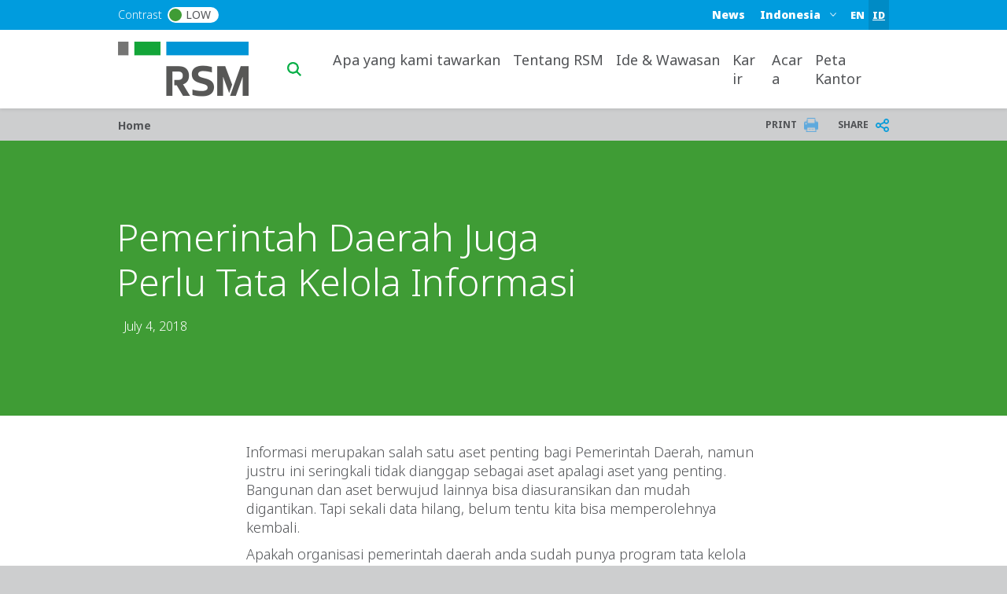

--- FILE ---
content_type: text/html; charset=UTF-8
request_url: https://www.rsm.global/indonesia/id/insights/artikel/pemerintah-daerah-juga-perlu-tata-kelola-informasi
body_size: 15321
content:

 
<!DOCTYPE html>
<html lang="id" dir="ltr" prefix="og: https://ogp.me/ns#">
	<head>
		<meta charset="utf-8" />
<link rel="canonical" href="https://www.rsm.global/indonesia/id/insights/artikel/pemerintah-daerah-juga-perlu-tata-kelola-informasi" />
<meta name="robots" content="index, follow" />
<link rel="shortlink" href="https://www.rsm.global/indonesia/id/node/227" />
<link rel="image_src" href="https://res.cloudinary.com/rsmglobal/image/fetch/t_default/f_auto/q_auto/https://www.rsm.global/indonesia/sites/default/files/01%20Global%20assets/02_Thumbnails%201240x930px/01_Newsroom%20thumbnails%201240x930px/Press-release.jpg" />
<meta property="og:site_name" content="RSM Indonesia" />
<meta property="og:type" content="article" />
<meta property="og:url" content="https://www.rsm.global/indonesia/id/insights/artikel/pemerintah-daerah-juga-perlu-tata-kelola-informasi" />
<meta property="og:title" content="Pemerintah Daerah Juga Perlu Tata Kelola Informasi" />
<meta property="og:image" content="https://res.cloudinary.com/rsmglobal/image/fetch/t_default/f_auto/q_auto/https://www.rsm.global/indonesia/sites/default/files/01%20Global%20assets/02_Thumbnails%201240x930px/01_Newsroom%20thumbnails%201240x930px/Press-release.jpg" />
<meta property="og:updated_time" content="2018-10-30T14:26:03+07:00" />
<meta property="article:published_time" content="2018-07-04T11:15:17+07:00" />
<meta property="article:modified_time" content="2018-10-30T14:26:03+07:00" />
<meta name="Generator" content="Drupal 10 (https://www.drupal.org)" />
<meta name="MobileOptimized" content="width" />
<meta name="HandheldFriendly" content="true" />
<meta name="viewport" content="width=device-width, initial-scale=1.0" />
<script type="text/javascript" src="https://cookie-cdn.cookiepro.com/consent/23bc4f25-5b4e-48a1-8ccb-46385d465ad9/OtAutoBlock.js"></script>
<script src="https://cookie-cdn.cookiepro.com/scripttemplates/otSDKStub.js" data-document-language="true" type="text/javascript" charset="UTF-8" data-domain-script="23bc4f25-5b4e-48a1-8ccb-46385d465ad9"></script>
<script type="text/javascript">
function OptanonWrapper() { }
</script>
<script></script>
<link rel="alternate" hreflang="id-id" href="https://www.rsm.global/indonesia/id/insights/artikel/pemerintah-daerah-juga-perlu-tata-kelola-informasi" />
<script>window.a2a_config=window.a2a_config||{};a2a_config.callbacks=[];a2a_config.overlays=[];a2a_config.templates={};var a2a_config = a2a_config || {};
a2a_config.onclick =  2;</script>

		<title>Pemerintah Daerah Juga Perlu Tata Kelola Informasi | RSM Indonesia</title>
		<link rel="stylesheet" media="all" href="/indonesia/sites/default/files/css/css_0Usg5uSqEb-H7gwj-frSLo1yr0cfEg6YZDnOzZboOdU.css?delta=0&amp;language=id&amp;theme=rsm_global_platform_2022&amp;include=[base64]" />
<link rel="stylesheet" media="all" href="//cdnjs.cloudflare.com/ajax/libs/font-awesome/6.6.0/css/all.min.css" />
<link rel="stylesheet" media="all" href="/indonesia/sites/default/files/css/css_TGbb505rCE_V5bO38_3ziu5R4RuCdM9du25Q-d3oyIg.css?delta=2&amp;language=id&amp;theme=rsm_global_platform_2022&amp;include=[base64]" />
<link rel="stylesheet" media="all" href="/indonesia/sites/default/files/css/css_idXRsr5nGreJKFkDVmtFpR-wmzGgUnS8cit48OgQogU.css?delta=3&amp;language=id&amp;theme=rsm_global_platform_2022&amp;include=[base64]" />

		

        <link rel="icon" type="image/png" href="https://res.cloudinary.com/rsmglobal/image/fetch/t_default/f_auto/q_auto/https://www.rsm.global/indonesia/profiles/rsm_global_platform/themes/rsm_global_platform_2022/images/favicons/favicon-32x32.png" sizes="32x32">
        <link rel="icon" type="image/png" href="https://res.cloudinary.com/rsmglobal/image/fetch/t_default/f_auto/q_auto/https://www.rsm.global/indonesia/profiles/rsm_global_platform/themes/rsm_global_platform_2022/images/favicons/android-chrome-192x192.png" sizes="192x192">
        <link rel="icon" type="image/png" href="https://res.cloudinary.com/rsmglobal/image/fetch/t_default/f_auto/q_auto/https://www.rsm.global/indonesia/profiles/rsm_global_platform/themes/rsm_global_platform_2022/images/favicons/favicon-96x96.png" sizes="96x96">
        <link rel="icon" type="image/png" href="https://res.cloudinary.com/rsmglobal/image/fetch/t_default/f_auto/q_auto/https://www.rsm.global/indonesia/profiles/rsm_global_platform/themes/rsm_global_platform_2022/images/favicons/favicon-16x16.png" sizes="16x16">

        <!-- Add to homescreen for Safari on iOS -->
        <link rel="apple-touch-icon" sizes="57x57" href="https://res.cloudinary.com/rsmglobal/image/fetch/t_default/f_auto/q_auto/https://www.rsm.global/indonesia/profiles/rsm_global_platform/themes/rsm_global_platform_2022/images/favicons/apple-touch-icon-57x57.png">
        <link rel="apple-touch-icon" sizes="60x60" href="https://res.cloudinary.com/rsmglobal/image/fetch/t_default/f_auto/q_auto/https://www.rsm.global/indonesia/profiles/rsm_global_platform/themes/rsm_global_platform_2022/images/favicons/apple-touch-icon-60x60.png">
        <link rel="apple-touch-icon" sizes="72x72" href="https://res.cloudinary.com/rsmglobal/image/fetch/t_default/f_auto/q_auto/https://www.rsm.global/indonesia/profiles/rsm_global_platform/themes/rsm_global_platform_2022/images/favicons/apple-touch-icon-72x72.png">
        <link rel="apple-touch-icon" sizes="76x76" href="https://res.cloudinary.com/rsmglobal/image/fetch/t_default/f_auto/q_auto/https://www.rsm.global/indonesia/profiles/rsm_global_platform/themes/rsm_global_platform_2022/images/favicons/apple-touch-icon-76x76.png">
        <link rel="apple-touch-icon" sizes="114x114" href="https://res.cloudinary.com/rsmglobal/image/fetch/t_default/f_auto/q_auto/https://www.rsm.global/indonesia/profiles/rsm_global_platform/themes/rsm_global_platform_2022/images/favicons/apple-touch-icon-114x114.png">
        <link rel="apple-touch-icon" sizes="120x120" href="https://res.cloudinary.com/rsmglobal/image/fetch/t_default/f_auto/q_auto/https://www.rsm.global/indonesia/profiles/rsm_global_platform/themes/rsm_global_platform_2022/images/favicons/apple-touch-icon-120x120.png">
        <link rel="apple-touch-icon" sizes="144x144" href="https://res.cloudinary.com/rsmglobal/image/fetch/t_default/f_auto/q_auto/https://www.rsm.global/indonesia/profiles/rsm_global_platform/themes/rsm_global_platform_2022/images/favicons/apple-touch-icon-144x144.png">
        <link rel="apple-touch-icon" sizes="152x152" href="https://res.cloudinary.com/rsmglobal/image/fetch/t_default/f_auto/q_auto/https://www.rsm.global/indonesia/profiles/rsm_global_platform/themes/rsm_global_platform_2022/images/favicons/apple-touch-icon-152x152.png">
        <link rel="apple-touch-icon" sizes="180x180" href="https://res.cloudinary.com/rsmglobal/image/fetch/t_default/f_auto/q_auto/https://www.rsm.global/indonesia/profiles/rsm_global_platform/themes/rsm_global_platform_2022/images/favicons/apple-touch-icon-180x180.png">

        <!-- Google Tag Manager -->
        <script>
            (function(w,d,s,l,i){w[l]=w[l]||[];w[l].push({'gtm.start':
            new Date().getTime(),event:'gtm.js'});var f=d.getElementsByTagName(s)[0],
            j=d.createElement(s),dl=l!='dataLayer'?'&l='+l:'';j.async=true;j.src=
            'https://www.googletagmanager.com/gtm.js?id='+i+dl;f.parentNode.insertBefore(j,f);
            })(window,document,'script','dataLayer','GTM-T2WHS3');
        </script>
        <!-- End Google Tag Manager -->

        <!-- Add centrally-managed CSS and JS from static assets site -->
        <!-- Check if the site is live or not -->
                    <link rel="stylesheet" type="text/css" href="https://test.rsm-static-assets.pages.dev/css/global.css" />
            <script src="https://test.rsm-static-assets.pages.dev/js/global.js"></script>
        
                <script>
            /* REQUIRES JQUERY */
(function () {
    setTimeout(() => { 
      var ddl = (document.querySelector(".site-header-desktop .js-jump-menu").value = 
      "5a727a07075a0aa7c18cef84feb499d6::https://www.rsm.global/indonesia/");
     }, 500);
     setTimeout(() => { 
       var ddl = (document.querySelector(".site-header-mobile .js-jump-menu").value = 
       "5a727a07075a0aa7c18cef84feb499d6::https://www.rsm.global/indonesia/");
      }, 500);
  })();
        </script>

                <style>
            .paragraph--type--hero-banner #hero-text {margin:-40px 67px;}

.paragraph--type--homepage-hero-banner .hero-frontpage-id .top_rec {right: 75px}
        </style>
    </head>
	<body class="not-logged-in">
        <!-- Google Tag Manager (noscript) -->
        <noscript><iframe src="https://www.googletagmanager.com/ns.html?id=GTM-T2WHS3" height="0" width="0" style="display:none;visibility:hidden"></iframe></noscript>
        <!-- End Google Tag Manager (noscript) -->
        
        
          <div class="dialog-off-canvas-main-canvas" data-off-canvas-main-canvas>
    
	
<div id="page-wrapper">
	<div id="page" class="page nav-down container-full-width shadow-sm rsm-firm">
		<header id="header" class="site-header js-site-header shadow-sm col-12" role="banner">
	<a href="#main-content" class="screen-reader-focusable skip-link">
		Skip to main content
	</a>
	<div class="site-header-desktop d-none d-xl-block">
		<div
			class="site-header__top">

						
			<div class="header-regions ">
				<div class="header-regions__container container-xl">
					<div class="high-contrast-wrapper col-sm-2">
						<label class="high-contrast switch" id="high-contrast">
							<p>Contrast</p>
							<input type="checkbox">
							<span class="slider round">
								<span class="circle"></span>
								<p>Low</p>
							</span>
						</label>
					</div>
					
					<div class="header-regions__blocks col-sm-10 d-flex justify-content-end align-items-center">
						<div class="top-blue-nav">      <div class="header_links">
      <nav role="navigation" aria-labelledby="block-bluetopnav-menu" id="block-bluetopnav">
            
  <h2 class="visually-hidden" id="block-bluetopnav-menu">Blue top nav</h2>
  

        
              <ul region="header_links" block="bluetopnav" class="menu">
                    <li class="menu-item" role="menuitem">
        <a href="/indonesia/id/news" data-drupal-link-system-path="node/1">News</a>
              </li>
        </ul>
  


  </nav>
<div class="language-switcher-language-url block block-language block-language-blocklanguage-interface" id="block-languageswitcher" role="navigation">
  
    
      <div class="content">
      <ul region="header_links" block="languageswitcher"><li hreflang="en" data-drupal-link-system-path="node/227"><a href="/indonesia/en/node/227" class="language-link" title="English" hreflang="en" data-drupal-link-system-path="node/227">EN</a></li><li hreflang="id" data-drupal-link-system-path="node/227" class="is-active"><a href="/indonesia/id/insights/artikel/pemerintah-daerah-juga-perlu-tata-kelola-informasi" class="language-link is-active" title="Indonesian" hreflang="id" data-drupal-link-system-path="node/227" aria-current="page">ID</a></li></ul>
    </div>
  </div>

    </div>
  </div>
						      <div class="header_regions">
      <div class="worldwide-dropdown rsm-wwdd">
  <label for="jump-menu-wwdd" class="visually-hidden">Select a region or country</label>
  <div class="marker-icon" aria-hidden="true">
    <span class="iconify" data-icon="carbon:location" role="img" aria-label="location"></span>
  </div>
  <select class="jump-menu-wwdd js-jump-menu-wwdd sitename" id="jump-menu-wwdd" name="jump">
    <option value="Indonesia">Indonesia</option>
  </select>
  <div id="wwdd-dropdown-status" aria-live="polite" class="visually-hidden"></div>
</div><div class="language-switcher-language-url block block-language block-language-blocklanguage-interface" id="block-languageswitcher-3" role="navigation">
  
    
      <div class="content">
      <ul region="header_regions" block="languageswitcher_3"><li hreflang="en" data-drupal-link-system-path="node/227"><a href="/indonesia/en/node/227" class="language-link" title="English" hreflang="en" data-drupal-link-system-path="node/227">EN</a></li><li hreflang="id" data-drupal-link-system-path="node/227" class="is-active"><a href="/indonesia/id/insights/artikel/pemerintah-daerah-juga-perlu-tata-kelola-informasi" class="language-link is-active" title="Indonesian" hreflang="id" data-drupal-link-system-path="node/227" aria-current="page">ID</a></li></ul>
    </div>
  </div>

    </div>
  </div>
				</div>
			</div>
		</div>
		<div class="site-header__main">
			<div class="container-xl header-main__container">
				<div class="site-header__logo-wrapper col-sm-2">
					<a id="logo" class="site-header__logo" title="home" href="https://www.rsm.global/indonesia/id" aria-label="Go to homepage">
						<img src="https://res.cloudinary.com/rsmglobal/image/fetch/t_default/f_auto/q_auto/https://www.rsm.global/indonesia/profiles/rsm_global_platform/themes/rsm_global_platform_2022/images/logo@2x.png" alt="Home">
					</a>
				</div>
				<div class="site-header__right col-sm-10 d-flex justify-content-end">
					<div class="site-header__search">
													      <div class="header_search">
      <div class="header-search d-flex justify-content-end">
	<input type="text" placeholder="Search" id="main-search" name="main-search">
	<button type="button" id="search-icon" aria-label="Search icon" title="Search icon" aria-label="search icon"></button>
</div>

    </div>
  
											</div>
					<div class="site-header__menu">
						
						<nav role="navigation" aria-labelledby="block-mainnavigation-desktop-menu" id="block-mainnavigation-desktop">
            
  <h2 class="visually-hidden" id="block-mainnavigation-desktop-menu">Main navigation desktop</h2>
  

        

<nav class="site-menu-desktop navbar navbar-expand-lg ps-3 d-none d-lg-block">
	<div
		class="collapse navbar-collapse justify-content-end" id="main">
				<ul class="navbar-nav" role="menu">
												<li class="nav-item dropdown lv-0 " role="menuitem">
						<a class="nav-link dropdown-toggle" id="apa-yang-kami-tawarkan-desktop" data-bs-auto-close="outside" data-bs-toggle="dropdown" aria-haspopup="true" aria-expanded="false">
							Apa yang kami tawarkan
							<span class="iconify arrow-down" data-icon="ic:baseline-keyboard-arrow-down" data-width="16"></span>
						</a>
						<ul class="dropdown-menu container-xl" role="menu" aria-labelledby="apa-yang-kami-tawarkan">
							<li class="d-flex shadow h-100 inner-menu-div">
																								<ul class="nav nav-tabs flex-column">
																																									<li class="dropdown-item lv-1 nav-title " role="menuitem">
												<p class="p_menu_item_h2">Jelajahi Solusi dan Layanan RSM</p>
											</li>
																																																																<li class="dropdown-item lv-1 " role="menuitem">
																											<button class="active" id="apa-yang-kami-tawarkan-berdasarkan-layanan-desktop-tab" data-bs-toggle="tab" data-bs-target="#apa-yang-kami-tawarkan-berdasarkan-layanan-desktop" type="button" role="tab" aria-controls="berdasarkan-layanan" aria-selected="false" aria-label="berdasarkan-layanan link" title="berdasarkan-layanan link">
															Berdasarkan Layanan
															<span class="iconify arrow-right" data-icon="ic:baseline-keyboard-arrow-right" data-width="16"></span>
														</button>
																									</li>
																																																																											<li class="dropdown-item lv-1 " role="menuitem">
																											<button class="" id="apa-yang-kami-tawarkan-berdasarkan-industri-desktop-tab" data-bs-toggle="tab" data-bs-target="#apa-yang-kami-tawarkan-berdasarkan-industri-desktop" type="button" role="tab" aria-controls="berdasarkan-industri" aria-selected="false" aria-label="berdasarkan-industri link" title="berdasarkan-industri link">
															Berdasarkan Industri
															<span class="iconify arrow-right" data-icon="ic:baseline-keyboard-arrow-right" data-width="16"></span>
														</button>
																									</li>
																																						</ul>

																<div class="tab-content" id="myTabContent">
																																																												<div class="tab-pane active h-100 main-menu-container" id="apa-yang-kami-tawarkan-berdasarkan-layanan-desktop" role="tabpanel" aria-labelledby="pane-A">
												<div class="d-flex h-100 main-menu-inner-wrap">
																										
																																							
																																								
																																																							
																																																							
																																																							
																																																							
																																																							
																																																							
																																									
																										
																																							
																										<ul class="tab-pane--nav d-flex flex-column col-4">
																																												
																																																																																																																																																																																																																																																																						
																																																																<a class="second_lv_header_childess_a" target="_self" role="menuitem" href="/indonesia/id/service/consulting/accounting-advisory">Accounting &amp; Reporting Advisory</a>

																																															
																																																																										
																																																																																																																																																																																																																																																																						
																																																																<a class="second_lv_header_childess_a" target="_self" role="menuitem" href="/indonesia/id/service/audit">Audit</a>

																																															
																																																																										
																																																																																																																																																																																																																																																																						
																																																																<a class="second_lv_header_childess_a" target="_self" role="menuitem" href="/indonesia/id/service/business-corporate-support">Business &amp; Corporate Support</a>

																																															
																																													</ul>
															<ul class="tab-pane--nav d-flex flex-column col-4">
																																																																											
																																																																																																																																																																																																																																																																						
																																																																<a class="second_lv_header_childess_a" target="_self" role="menuitem" href="/indonesia/id/service/consulting/corporate-finance-transaction-advisory-services">Corporate Finance &amp; Transaction Advisory</a>

																																															
																																																																										
																																																																																																																																																																																																																																																																						
																																																																<a class="second_lv_header_childess_a" target="_self" role="menuitem" href="/indonesia/id/service/governance-risk-control-consulting">Governance Risk Control Consulting</a>

																																															
																																																																										
																																																																																																																																																																																																																																																																						
																																																																<a class="second_lv_header_childess_a" target="_self" role="menuitem" href="/indonesia/id/service/tax">Tax</a>

																																															
																																													</ul>
															<ul class="tab-pane--nav d-flex flex-column col-4">
																																																																											
																																																																																																																																																																																																																																																																						
																																																																<a class="second_lv_header_childess_a" target="_self" role="menuitem" href="/indonesia/id/service/technology-consulting">Technology Consulting</a>

																																															
																																																									</ul>

																																						</div>
											</div>
																																																			<div class="tab-pane  h-100 main-menu-container" id="apa-yang-kami-tawarkan-berdasarkan-industri-desktop" role="tabpanel" aria-labelledby="pane-A">
												<div class="d-flex h-100 main-menu-inner-wrap">
																										
																																							
																																								
																																																							
																																																							
																																																							
																																																							
																																																							
																																																							
																																																							
																																																							
																																																							
																																																							
																																																							
																																									
																										
																																							
																										<ul class="tab-pane--nav d-flex flex-column col-4">
																																												
																																																																																																																																																																																																																																																																																																																																																																																																																																	
																																																																<a class="second_lv_header_childess_a" target="_self" role="menuitem" href="/indonesia/id/node/41">Badan Usaha Milik Negara</a>

																																															
																																																																										
																																																																																																																																																																																																																																																																																																																																																																																																																																	
																																																																<a class="second_lv_header_childess_a" target="_self" role="menuitem" href="/indonesia/id/node/31">Energi</a>

																																															
																																																																										
																																																																																																																																																																																																																																																																																																																																																																																																																																	
																																																																<a class="second_lv_header_childess_a" target="_self" role="menuitem" href="/indonesia/id/node/38">Grup Ekuitas Swasta</a>

																																															
																																																																										
																																																																																																																																																																																																																																																																																																																																																																																																																																	
																																																																<a class="second_lv_header_childess_a" target="_self" role="menuitem" href="/indonesia/id/node/34">Kesehatan</a>

																																															
																																													</ul>
															<ul class="tab-pane--nav d-flex flex-column col-4">
																																																																											
																																																																																																																																																																																																																																																																																																																																																																																																																																	
																																																																<a class="second_lv_header_childess_a" target="_self" role="menuitem" href="/indonesia/id/node/32">Layanan Keuangan</a>

																																															
																																																																										
																																																																																																																																																																																																																																																																																																																																																																																																																																	
																																																																<a class="second_lv_header_childess_a" target="_self" role="menuitem" href="/indonesia/id/node/37">Layanan Klien Pribadi</a>

																																															
																																																																										
																																																																																																																																																																																																																																																																																																																																																																																																																																	
																																																																<a class="second_lv_header_childess_a" target="_self" role="menuitem" href="/indonesia/id/node/39">Layanan Profesional &amp; Bisnis</a>

																																															
																																																																										
																																																																																																																																																																																																																																																																																																																																																																																																																																	
																																																																<a class="second_lv_header_childess_a" target="_self" role="menuitem" href="/indonesia/id/node/35">Logistik &amp; Transportasi</a>

																																															
																																													</ul>
															<ul class="tab-pane--nav d-flex flex-column col-4">
																																																																											
																																																																																																																																																																																																																																																																																																																																																																																																																																	
																																																																<a class="second_lv_header_childess_a" target="_self" role="menuitem" href="/indonesia/id/node/36">Organisasi Nirlaba</a>

																																															
																																																																										
																																																																																																																																																																																																																																																																																																																																																																																																																																	
																																																																<a class="second_lv_header_childess_a" target="_self" role="menuitem" href="/indonesia/id/node/40">Produk Ritel / Konsumen</a>

																																															
																																																																										
																																																																																																																																																																																																																																																																																																																																																																																																																																	
																																																																<a class="second_lv_header_childess_a" target="_self" role="menuitem" href="/indonesia/id/node/33">Real Estat &amp; Konstruksi</a>

																																															
																																																																										
																																																																																																																																																																																																																																																																																																																																																																																																																																	
																																																																<a class="second_lv_header_childess_a" target="_self" role="menuitem" href="/indonesia/id/node/42">Teknologi, Media &amp; Telekomunikasi</a>

																																															
																																																									</ul>

																																						</div>
											</div>
																											</div>
															</li>
						</ul>
					</li>
																<li class="nav-item dropdown lv-0 " role="menuitem">
						<a class="nav-link dropdown-toggle" id="tentang-rsm-desktop" data-bs-auto-close="outside" data-bs-toggle="dropdown" aria-haspopup="true" aria-expanded="false">
							Tentang RSM
							<span class="iconify arrow-down" data-icon="ic:baseline-keyboard-arrow-down" data-width="16"></span>
						</a>
						<ul class="dropdown-menu container-xl" role="menu" aria-labelledby="tentang-rsm">
							<li class="d-flex shadow h-100 inner-menu-div">
																								<ul class="nav nav-tabs flex-column">
																																																						<li class="dropdown-item lv-1 " role="menuitem">
																											<button class="active" id="tentang-rsm-the-power-of-being-understood-desktop-tab" data-bs-toggle="tab" data-bs-target="#tentang-rsm-the-power-of-being-understood-desktop" type="button" role="tab" aria-controls="the-power-of-being-understood" aria-selected="false" aria-label="the-power-of-being-understood link" title="the-power-of-being-understood link">
															The Power of Being Understood
															<span class="iconify arrow-right" data-icon="ic:baseline-keyboard-arrow-right" data-width="16"></span>
														</button>
																									</li>
																																						</ul>

																<div class="tab-content" id="myTabContent">
																																									<div class="tab-pane active h-100 main-menu-container" id="tentang-rsm-the-power-of-being-understood-desktop" role="tabpanel" aria-labelledby="pane-A">
												<div class="d-flex h-100 main-menu-inner-wrap">
																										
																																							
																																								
																																																							
																																																							
																																																							
																																									
																										
																																							
																										<ul class="tab-pane--nav d-flex flex-column col-4">
																																												
																																																																																																																																																																									
																																																																<a class="second_lv_header_childess_a" target="_self" role="menuitem" href="/indonesia/id/tentang-rsm-indonesia">Tentang RSM Indonesia</a>

																																															
																																																																										
																																																																																																																																																																									
																																																																<a class="second_lv_header_childess_a" target="_self" role="menuitem" href="/indonesia/id/nilai-budaya-kerja">Nilai &amp; Budaya Kerja</a>

																																															
																																													</ul>
															<ul class="tab-pane--nav d-flex flex-column col-4">
																																																																											
																																																																																																																																																																									
																																																																<a class="second_lv_header_childess_a" target="_self" role="menuitem" href="/indonesia/id/node/102">Manajemen</a>

																																															
																																																																										
																																																																																																																																																																									
																																																																<a class="second_lv_header_childess_a" target="_self" role="menuitem" href="/indonesia/id/client-care">Client Care</a>

																																															
																																																									</ul>

																																						</div>
											</div>
																											</div>
															</li>
						</ul>
					</li>
																<li class="nav-item dropdown lv-0 " role="menuitem">
						<a class="nav-link dropdown-toggle" id="ide--wawasan-desktop" data-bs-auto-close="outside" data-bs-toggle="dropdown" aria-haspopup="true" aria-expanded="false">
							Ide &amp; Wawasan
							<span class="iconify arrow-down" data-icon="ic:baseline-keyboard-arrow-down" data-width="16"></span>
						</a>
						<ul class="dropdown-menu container-xl" role="menu" aria-labelledby="ide--wawasan">
							<li class="d-flex shadow h-100 inner-menu-div">
																								<ul class="nav nav-tabs flex-column">
																																									<li class="dropdown-item lv-1 nav-title " role="menuitem">
												<p class="p_menu_item_h2">Jelajahi Wawasan RSM</p>
											</li>
																																																																<li class="dropdown-item lv-1 " role="menuitem">
																											<button class="active" id="ide--wawasan-lihat-semua-wawasan-global-desktop-tab" data-bs-toggle="tab" data-bs-target="#ide--wawasan-lihat-semua-wawasan-global-desktop" type="button" role="tab" aria-controls="lihat-semua-wawasan-global" aria-selected="false" aria-label="lihat-semua-wawasan-global link" title="lihat-semua-wawasan-global link">
															Lihat Semua Wawasan Global
															<span class="iconify arrow-right" data-icon="ic:baseline-keyboard-arrow-right" data-width="16"></span>
														</button>
																									</li>
																																																																											<li class="dropdown-item lv-1 " role="menuitem">
																											<a class="" id="ide--wawasan-wawasan-global-desktop-tab" data-bs-target="#ide--wawasan-wawasan-global-desktop" type="button" role="tab" aria-controls="wawasan-global" aria-selected="false" target="" href="https://www.rsm.global/insights" aria-label="wawasan-global link" title="wawasan-global link">
															Wawasan Global
														</a>
																									</li>
																																																															<li class="dropdown-item lv-1 " role="menuitem">
																											<a target="" href="/indonesia/id/insights/special-reports">Laporan Khusus</a>
																									</li>
																																																															<li class="dropdown-item lv-1 " role="menuitem">
																											<a target="" href="/indonesia/id/client-alert">Client Alert</a>
																									</li>
																																																															<li class="dropdown-item lv-1 " role="menuitem">
																											<a target="" href="/indonesia/id/insights/wake-up-call">Wake Up Call</a>
																									</li>
																																						</ul>

																<div class="tab-content" id="myTabContent">
																																																												<div class="tab-pane active h-100 main-menu-container" id="ide--wawasan-lihat-semua-wawasan-global-desktop" role="tabpanel" aria-labelledby="pane-A">
												<div class="d-flex h-100 main-menu-inner-wrap">
																										
																																							
																										
																										
																																							
																										<ul class="tab-pane--nav d-flex flex-column col-4">
																											</ul>

																																						</div>
											</div>
																																																			<div class="tab-pane  h-100 main-menu-container" id="ide--wawasan-wawasan-global-desktop" role="tabpanel" aria-labelledby="pane-A">
												<div class="d-flex h-100 main-menu-inner-wrap">
																										
																																							
																										
																										
																																							
																										<ul class="tab-pane--nav d-flex flex-column col-4">
																											</ul>

																																						</div>
											</div>
																																																																																				</div>
															</li>
						</ul>
					</li>
																						<li class="nav-item lv-0 " role="menuitem">
							<a class="nav-link" target="" href="/indonesia/id/careers">Karir</a>
						</li>
																											<li class="nav-item lv-0 " role="menuitem">
							<a class="nav-link" target="" href="/indonesia/event-search">Acara</a>
						</li>
																											<li class="nav-item lv-0 " role="menuitem">
							<a class="nav-link" target="" href="/indonesia/id/offices">Peta Kantor</a>
						</li>
																											<li class="nav-item lv-0 bluetop-mobiledisplay" role="menuitem">
							<a class="nav-link" target="" href="/indonesia/id/news">News</a>
						</li>
														</ul>
	</div>
</nav>

<style>
	/* .mega-menu-container  */
	.main-menu-container {
		margin: 0 auto;
		padding: 5px;
		max-height: 100vh;
		overflow-y: auto;
		overflow-x: hidden;
	}

	/* .mega-menu */
	.main-menu-inner-wrap {
		columns: 3;
		column-gap: 0;
		font-family: -apple-system, BlinkMacSystemFont, "Segoe UI", Roboto, sans-serif;
		color: white;
	}

	/* .mega-menu__section */
	.second_level_ul_header {
		display: inline-block;
		width: 100%;
		break-inside: avoid;
		page-break-inside: avoid;
	}

	/* mega-menu__heading */
	.second_level_li_header {
		font-size: 1.25rem;
		font-weight: 600;
		margin: 0 0 0.75rem;
	}

	/* mega-menu__list */
	.third_level_child_items_ul {
		list-style: none;
		padding: 0;
		margin: 0;
	}

	/* mega-menu__link */
	.third_level_child_items_ul li a {
		text-decoration: none;
		display: block;
		padding: 0.25rem 0;
		transition: color 0.2s ease;
		word-wrap: break-word;
		overflow-wrap: break-word;
	}

	@media(max-width: 1400px) {
		.main-menu-inner-wrap {
			columns: 2;
		}

		.main-menu-container {
			padding: 0
		}
	}

	
</style>
<script>
  // script to apply class to third level menu to apply correct class based on columns
	document.addEventListener("DOMContentLoaded", function () {
		document.querySelectorAll(".tab-pane").forEach((tabPane) => {
			let navContainers = Array.from(tabPane.querySelectorAll(".tab-pane--nav"));
			navContainers = navContainers.filter((ul) => {
				if (!ul.innerHTML.trim()) {
						ul.remove();
						return false;
				}
				return true;
			});

			let visibleCount = navContainers.length;

			if (visibleCount === 0) return;

			let columnClass = "col-4"; // Default for three columns
			if (visibleCount === 1) {
				columnClass = "col-12"; // Full width
			} else if (visibleCount === 2) {
				columnClass = "col-6"; // Two columns
			}

			// Applying class to each remaining <ul> within this tab
			navContainers.forEach((ul) => {
				ul.classList.remove("col-4", "col-6", "col-12");
				ul.classList.add(columnClass);
			});
		});
	});
</script>

  </nav>
</div>
										
				</div>
			</div>
		</div>
	</div>
	<div class="site-header-mobile d-block d-xl-none">
		<div class="header-regions ">
			<div class="header-regions__container container-xl d-flex justify-content-between">
				<div class="high-contrast-wrapper">
					<label class="high-contrast switch" id="high-contrast">
						<p>Contrast</p>
						<input type="checkbox">
						<span class="slider round">
							<span class="circle"></span>
							<p>Low</p>
						</span>
					</label>
				</div>

				<div class="header-regions__blocks d-flex justify-content-end align-items-center">
					<div class="top-blue-nav">
						      <div class="header_links">
      <nav role="navigation" aria-labelledby="block-bluetopnav-menu" id="block-bluetopnav">
            
  <h2 class="visually-hidden" id="block-bluetopnav-menu">Blue top nav</h2>
  

        
              <ul region="header_links" block="bluetopnav" class="menu">
                    <li class="menu-item" role="menuitem">
        <a href="/indonesia/id/news" data-drupal-link-system-path="node/1">News</a>
              </li>
        </ul>
  


  </nav>
<div class="language-switcher-language-url block block-language block-language-blocklanguage-interface" id="block-languageswitcher" role="navigation">
  
    
      <div class="content">
      <ul region="header_links" block="languageswitcher"><li hreflang="en" data-drupal-link-system-path="node/227"><a href="/indonesia/en/node/227" class="language-link" title="English" hreflang="en" data-drupal-link-system-path="node/227">EN</a></li><li hreflang="id" data-drupal-link-system-path="node/227" class="is-active"><a href="/indonesia/id/insights/artikel/pemerintah-daerah-juga-perlu-tata-kelola-informasi" class="language-link is-active" title="Indonesian" hreflang="id" data-drupal-link-system-path="node/227" aria-current="page">ID</a></li></ul>
    </div>
  </div>

    </div>
  
					</div>
				</div>
			</div>
		</div>
		<div class="navbar navbar-dark">
			<div class="site-header__logo-wrapper">
				<a id="logo" class="site-header__logo" title="home" href="https://www.rsm.global/indonesia/id">
					<img src="https://res.cloudinary.com/rsmglobal/image/fetch/t_default/f_auto/q_auto/https://www.rsm.global/indonesia/profiles/rsm_global_platform/themes/rsm_global_platform_2022/images/logo@2x.png" alt="Home">
				</a>
			</div>
			<div class="site-header__search">
									<div class="header-search d-flex justify-content-end">
						<input type="text" placeholder="Search" id="main-search-mobile" name="main-search-mobile">
						<button type="button" id="search-icon" aria-label="search icon" class="search-icon-mobile"></button>
					</div>
							</div>
			<div id="site-header__right" class="site-header__right">
				      <div class="header_regions">
      <div class="worldwide-dropdown rsm-wwdd">
  <label for="jump-menu-wwdd" class="visually-hidden">Select a region or country</label>
  <div class="marker-icon" aria-hidden="true">
    <span class="iconify" data-icon="carbon:location" role="img" aria-label="location"></span>
  </div>
  <select class="jump-menu-wwdd js-jump-menu-wwdd sitename" id="jump-menu-wwdd" name="jump">
    <option value="Indonesia">Indonesia</option>
  </select>
  <div id="wwdd-dropdown-status" aria-live="polite" class="visually-hidden"></div>
</div><div class="language-switcher-language-url block block-language block-language-blocklanguage-interface" id="block-languageswitcher-3" role="navigation">
  
    
      <div class="content">
      <ul region="header_regions" block="languageswitcher_3"><li hreflang="en" data-drupal-link-system-path="node/227"><a href="/indonesia/en/node/227" class="language-link" title="English" hreflang="en" data-drupal-link-system-path="node/227">EN</a></li><li hreflang="id" data-drupal-link-system-path="node/227" class="is-active"><a href="/indonesia/id/insights/artikel/pemerintah-daerah-juga-perlu-tata-kelola-informasi" class="language-link is-active" title="Indonesian" hreflang="id" data-drupal-link-system-path="node/227" aria-current="page">ID</a></li></ul>
    </div>
  </div>

    </div>
  
				<button class="navbar-toggler" type="button" data-bs-toggle="collapse" data-bs-target="#navbarText" data-bs-parent="#site-header__right" aria-controls="navbarText" aria-expanded="false" aria-label="Toggle navigation" title="Toggle navigation">
					<span></span>
					<span></span>
					<span></span>
				</button>
				<div class="collapse navbar-collapse" id="navbarText">
					<nav role="navigation" aria-labelledby="block-mainnavigation-mobile-menu" id="block-mainnavigation-mobile">
            
  <h2 class="visually-hidden" id="block-mainnavigation-mobile-menu">Main navigation mobile</h2>
  

        

<nav class="site-menu-mobile py-0 navbar navbar-expand-xl px-2 d-block d-xl-none shadow-sm">
	<ul class="dropdown-menu-lv-0 " role="menu">
									<li class="nav-item dropdown  lv-0" role="menuitem">
					<a class="nav-link dropdown-toggle" target="" href="" id="apa-yang-kami-tawarkan" data-bs-auto-close="outside" data-bs-toggle="dropdown" aria-haspopup="true" aria-expanded="false">
						Apa yang kami tawarkan
						<span class="iconify arrow-right" data-icon="ic:baseline-keyboard-arrow-right"></span>
					</a>
					<div class="dropdown-menu dropdown-menu-lv-1 px-2 pb-0 shadow-sm" role="menu" aria-labelledby="apa-yang-kami-tawarkan">
																		<div class="nav-controls nav-controls-lv-0">

							<button class="nav-link nav-main-menu" data-main-back="apa-yang-kami-tawarkan" aria-label="Main Menu link" title="Main Menu link">
								<span class="iconify arrow-left" data-icon="ic:baseline-keyboard-arrow-left" data-wth="16"></span>
								<span class="iconify arrow-left" data-icon="ic:baseline-keyboard-arrow-left" data-width="16"></span>
								Main Menu
							</button>
						</div>
						<ul class="d-flex flex-column ">
																																	<li class=" lv-1 nav-title" role="menuitem">
										<p class="p_menu_item_h3">Jelajahi Solusi dan Layanan RSM</p>
									</li>
																																																				<li class=" lv-1" role="menuitem">
																							<a class="nav-link dropdown-toggle no-link" target="" href="" id="apa-yang-kami-tawarkan-berdasarkan-layanan" data-bs-auto-close="outside" data-bs-toggle="dropdown" aria-haspopup="true" aria-expanded="false">
													Berdasarkan Layanan
													<span class="iconify arrow-right" data-icon="ic:baseline-keyboard-arrow-right"></span>
												</a>
																																	<div class="dropdown-menu dropdown-menu-lv-2 px-2 pb-0 shadow-sm">
												<div class="nav-controls nav-controls-lv-1">
													<button class="nav-link nav-main-menu" data-main-back="apa-yang-kami-tawarkan" aria-label="Main Menu link" title="Main Menu link">
														<span class="iconify arrow-left" data-icon="ic:baseline-keyboard-arrow-left" data-width="16"></span>
														<span class="iconify arrow-left" data-icon="ic:baseline-keyboard-arrow-left" data-width="16"></span>
														Main Menu
													</button>
													<button class="nav-link nav-level-back" data-parent-back="apa-yang-kami-tawarkan-berdasarkan-layanan" aria-label="Back to link" title="Back to link">
														<span class="iconify arrow-left" data-icon="ic:baseline-keyboard-arrow-left" data-width="16"></span>
														<span class="iconify arrow-left" data-icon="ic:baseline-keyboard-arrow-left" data-width="16"></span>
														Back to 'Apa yang kami tawarkan'
													</button>
												</div>
												<ul class="d-flex flex-column menu-dropdown-second-level-ul">
																																																									
																													<li class=" lv-2 " role="menuitem">	
																<a class="nav-link second_lv_header_childess_a" target="" href="/indonesia/id/service/consulting/accounting-advisory">Accounting &amp; Reporting Advisory</a>
																																																																										</li>
																																																																							
																													<li class=" lv-2 " role="menuitem">	
																<a class="nav-link second_lv_header_childess_a" target="" href="/indonesia/id/service/audit">Audit</a>
																																																																										</li>
																																																																							
																													<li class=" lv-2 " role="menuitem">	
																<a class="nav-link second_lv_header_childess_a" target="" href="/indonesia/id/service/business-corporate-support">Business &amp; Corporate Support</a>
																																																																										</li>
																																																																							
																													<li class=" lv-2 " role="menuitem">	
																<a class="nav-link second_lv_header_childess_a" target="" href="/indonesia/id/service/consulting/corporate-finance-transaction-advisory-services">Corporate Finance &amp; Transaction Advisory</a>
																																																																										</li>
																																																																							
																													<li class=" lv-2 " role="menuitem">	
																<a class="nav-link second_lv_header_childess_a" target="" href="/indonesia/id/service/governance-risk-control-consulting">Governance Risk Control Consulting</a>
																																																																										</li>
																																																																							
																													<li class=" lv-2 " role="menuitem">	
																<a class="nav-link second_lv_header_childess_a" target="" href="/indonesia/id/service/tax">Tax</a>
																																																																										</li>
																																																																							
																													<li class=" lv-2 " role="menuitem">	
																<a class="nav-link second_lv_header_childess_a" target="" href="/indonesia/id/service/technology-consulting">Technology Consulting</a>
																																																																										</li>
																																							</ul>
											</div>
										</li>
																																																													<li class=" lv-1" role="menuitem">
																							<a class="nav-link dropdown-toggle no-link" target="" href="" id="apa-yang-kami-tawarkan-berdasarkan-industri" data-bs-auto-close="outside" data-bs-toggle="dropdown" aria-haspopup="true" aria-expanded="false">
													Berdasarkan Industri
													<span class="iconify arrow-right" data-icon="ic:baseline-keyboard-arrow-right"></span>
												</a>
																																	<div class="dropdown-menu dropdown-menu-lv-2 px-2 pb-0 shadow-sm">
												<div class="nav-controls nav-controls-lv-1">
													<button class="nav-link nav-main-menu" data-main-back="apa-yang-kami-tawarkan" aria-label="Main Menu link" title="Main Menu link">
														<span class="iconify arrow-left" data-icon="ic:baseline-keyboard-arrow-left" data-width="16"></span>
														<span class="iconify arrow-left" data-icon="ic:baseline-keyboard-arrow-left" data-width="16"></span>
														Main Menu
													</button>
													<button class="nav-link nav-level-back" data-parent-back="apa-yang-kami-tawarkan-berdasarkan-industri" aria-label="Back to link" title="Back to link">
														<span class="iconify arrow-left" data-icon="ic:baseline-keyboard-arrow-left" data-width="16"></span>
														<span class="iconify arrow-left" data-icon="ic:baseline-keyboard-arrow-left" data-width="16"></span>
														Back to 'Apa yang kami tawarkan'
													</button>
												</div>
												<ul class="d-flex flex-column menu-dropdown-second-level-ul">
																																																									
																													<li class=" lv-2 " role="menuitem">	
																<a class="nav-link second_lv_header_childess_a" target="" href="/indonesia/id/node/41">Badan Usaha Milik Negara</a>
																																																																										</li>
																																																																							
																													<li class=" lv-2 " role="menuitem">	
																<a class="nav-link second_lv_header_childess_a" target="" href="/indonesia/id/node/31">Energi</a>
																																																																										</li>
																																																																							
																													<li class=" lv-2 " role="menuitem">	
																<a class="nav-link second_lv_header_childess_a" target="" href="/indonesia/id/node/38">Grup Ekuitas Swasta</a>
																																																																										</li>
																																																																							
																													<li class=" lv-2 " role="menuitem">	
																<a class="nav-link second_lv_header_childess_a" target="" href="/indonesia/id/node/34">Kesehatan</a>
																																																																										</li>
																																																																							
																													<li class=" lv-2 " role="menuitem">	
																<a class="nav-link second_lv_header_childess_a" target="" href="/indonesia/id/node/32">Layanan Keuangan</a>
																																																																										</li>
																																																																							
																													<li class=" lv-2 " role="menuitem">	
																<a class="nav-link second_lv_header_childess_a" target="" href="/indonesia/id/node/37">Layanan Klien Pribadi</a>
																																																																										</li>
																																																																							
																													<li class=" lv-2 " role="menuitem">	
																<a class="nav-link second_lv_header_childess_a" target="" href="/indonesia/id/node/39">Layanan Profesional &amp; Bisnis</a>
																																																																										</li>
																																																																							
																													<li class=" lv-2 " role="menuitem">	
																<a class="nav-link second_lv_header_childess_a" target="" href="/indonesia/id/node/35">Logistik &amp; Transportasi</a>
																																																																										</li>
																																																																							
																													<li class=" lv-2 " role="menuitem">	
																<a class="nav-link second_lv_header_childess_a" target="" href="/indonesia/id/node/36">Organisasi Nirlaba</a>
																																																																										</li>
																																																																							
																													<li class=" lv-2 " role="menuitem">	
																<a class="nav-link second_lv_header_childess_a" target="" href="/indonesia/id/node/40">Produk Ritel / Konsumen</a>
																																																																										</li>
																																																																							
																													<li class=" lv-2 " role="menuitem">	
																<a class="nav-link second_lv_header_childess_a" target="" href="/indonesia/id/node/33">Real Estat &amp; Konstruksi</a>
																																																																										</li>
																																																																							
																													<li class=" lv-2 " role="menuitem">	
																<a class="nav-link second_lv_header_childess_a" target="" href="/indonesia/id/node/42">Teknologi, Media &amp; Telekomunikasi</a>
																																																																										</li>
																																							</ul>
											</div>
										</li>
																														</ul>
					</div>
				</li>
												<li class="nav-item dropdown  lv-0" role="menuitem">
					<a class="nav-link dropdown-toggle" target="" href="" id="tentang-rsm" data-bs-auto-close="outside" data-bs-toggle="dropdown" aria-haspopup="true" aria-expanded="false">
						Tentang RSM
						<span class="iconify arrow-right" data-icon="ic:baseline-keyboard-arrow-right"></span>
					</a>
					<div class="dropdown-menu dropdown-menu-lv-1 px-2 pb-0 shadow-sm" role="menu" aria-labelledby="tentang-rsm">
																		<div class="nav-controls nav-controls-lv-0">

							<button class="nav-link nav-main-menu" data-main-back="tentang-rsm" aria-label="Main Menu link" title="Main Menu link">
								<span class="iconify arrow-left" data-icon="ic:baseline-keyboard-arrow-left" data-wth="16"></span>
								<span class="iconify arrow-left" data-icon="ic:baseline-keyboard-arrow-left" data-width="16"></span>
								Main Menu
							</button>
						</div>
						<ul class="d-flex flex-column ">
																																												<li class=" lv-1" role="menuitem">
																							<a class="nav-link dropdown-toggle no-link" target="" href="" id="tentang-rsm-the-power-of-being-understood" data-bs-auto-close="outside" data-bs-toggle="dropdown" aria-haspopup="true" aria-expanded="false">
													The Power of Being Understood
													<span class="iconify arrow-right" data-icon="ic:baseline-keyboard-arrow-right"></span>
												</a>
																																	<div class="dropdown-menu dropdown-menu-lv-2 px-2 pb-0 shadow-sm">
												<div class="nav-controls nav-controls-lv-1">
													<button class="nav-link nav-main-menu" data-main-back="tentang-rsm" aria-label="Main Menu link" title="Main Menu link">
														<span class="iconify arrow-left" data-icon="ic:baseline-keyboard-arrow-left" data-width="16"></span>
														<span class="iconify arrow-left" data-icon="ic:baseline-keyboard-arrow-left" data-width="16"></span>
														Main Menu
													</button>
													<button class="nav-link nav-level-back" data-parent-back="tentang-rsm-the-power-of-being-understood" aria-label="Back to link" title="Back to link">
														<span class="iconify arrow-left" data-icon="ic:baseline-keyboard-arrow-left" data-width="16"></span>
														<span class="iconify arrow-left" data-icon="ic:baseline-keyboard-arrow-left" data-width="16"></span>
														Back to 'Tentang RSM'
													</button>
												</div>
												<ul class="d-flex flex-column menu-dropdown-second-level-ul">
																																																									
																													<li class=" lv-2 " role="menuitem">	
																<a class="nav-link second_lv_header_childess_a" target="" href="/indonesia/id/tentang-rsm-indonesia">Tentang RSM Indonesia</a>
																																																																										</li>
																																																																							
																													<li class=" lv-2 " role="menuitem">	
																<a class="nav-link second_lv_header_childess_a" target="" href="/indonesia/id/nilai-budaya-kerja">Nilai &amp; Budaya Kerja</a>
																																																																										</li>
																																																																							
																													<li class=" lv-2 " role="menuitem">	
																<a class="nav-link second_lv_header_childess_a" target="" href="/indonesia/id/node/102">Manajemen</a>
																																																																										</li>
																																																																							
																													<li class=" lv-2 " role="menuitem">	
																<a class="nav-link second_lv_header_childess_a" target="" href="/indonesia/id/client-care">Client Care</a>
																																																																										</li>
																																							</ul>
											</div>
										</li>
																														</ul>
					</div>
				</li>
												<li class="nav-item dropdown  lv-0" role="menuitem">
					<a class="nav-link dropdown-toggle" target="" href="" id="ide--wawasan" data-bs-auto-close="outside" data-bs-toggle="dropdown" aria-haspopup="true" aria-expanded="false">
						Ide &amp; Wawasan
						<span class="iconify arrow-right" data-icon="ic:baseline-keyboard-arrow-right"></span>
					</a>
					<div class="dropdown-menu dropdown-menu-lv-1 px-2 pb-0 shadow-sm" role="menu" aria-labelledby="ide--wawasan">
																		<div class="nav-controls nav-controls-lv-0">

							<button class="nav-link nav-main-menu" data-main-back="ide--wawasan" aria-label="Main Menu link" title="Main Menu link">
								<span class="iconify arrow-left" data-icon="ic:baseline-keyboard-arrow-left" data-wth="16"></span>
								<span class="iconify arrow-left" data-icon="ic:baseline-keyboard-arrow-left" data-width="16"></span>
								Main Menu
							</button>
						</div>
						<ul class="d-flex flex-column ">
																																	<li class=" lv-1 nav-title" role="menuitem">
										<p class="p_menu_item_h3">Jelajahi Wawasan RSM</p>
									</li>
																																																				<li class=" lv-1" role="menuitem">
																							<a class="nav-link dropdown-toggle no-link" target="" href="" id="ide--wawasan-lihat-semua-wawasan-global" data-bs-auto-close="outside" data-bs-toggle="dropdown" aria-haspopup="true" aria-expanded="false">
													Lihat Semua Wawasan Global
													<span class="iconify arrow-right" data-icon="ic:baseline-keyboard-arrow-right"></span>
												</a>
																																	<div class="dropdown-menu dropdown-menu-lv-2 px-2 pb-0 shadow-sm">
												<div class="nav-controls nav-controls-lv-1">
													<button class="nav-link nav-main-menu" data-main-back="ide--wawasan" aria-label="Main Menu link" title="Main Menu link">
														<span class="iconify arrow-left" data-icon="ic:baseline-keyboard-arrow-left" data-width="16"></span>
														<span class="iconify arrow-left" data-icon="ic:baseline-keyboard-arrow-left" data-width="16"></span>
														Main Menu
													</button>
													<button class="nav-link nav-level-back" data-parent-back="ide--wawasan-lihat-semua-wawasan-global" aria-label="Back to link" title="Back to link">
														<span class="iconify arrow-left" data-icon="ic:baseline-keyboard-arrow-left" data-width="16"></span>
														<span class="iconify arrow-left" data-icon="ic:baseline-keyboard-arrow-left" data-width="16"></span>
														Back to 'Ide &amp; Wawasan'
													</button>
												</div>
												<ul class="d-flex flex-column menu-dropdown-second-level-ul">
																									</ul>
											</div>
										</li>
																																																													<li class=" lv-1" role="menuitem">
																							<a class="nav-link dropdown-toggle" target="" href="https://www.rsm.global/insights" id="ide--wawasan-wawasan-global" data-bs-auto-close="outside" aria-haspopup="true" aria-expanded="false">
													Wawasan Global
												</a>
																																	<div class="dropdown-menu dropdown-menu-lv-2 px-2 pb-0 shadow-sm">
												<div class="nav-controls nav-controls-lv-1">
													<button class="nav-link nav-main-menu" data-main-back="ide--wawasan" aria-label="Main Menu link" title="Main Menu link">
														<span class="iconify arrow-left" data-icon="ic:baseline-keyboard-arrow-left" data-width="16"></span>
														<span class="iconify arrow-left" data-icon="ic:baseline-keyboard-arrow-left" data-width="16"></span>
														Main Menu
													</button>
													<button class="nav-link nav-level-back" data-parent-back="ide--wawasan-wawasan-global" aria-label="Back to link" title="Back to link">
														<span class="iconify arrow-left" data-icon="ic:baseline-keyboard-arrow-left" data-width="16"></span>
														<span class="iconify arrow-left" data-icon="ic:baseline-keyboard-arrow-left" data-width="16"></span>
														Back to 'Ide &amp; Wawasan'
													</button>
												</div>
												<ul class="d-flex flex-column menu-dropdown-second-level-ul">
																									</ul>
											</div>
										</li>
																																																			<li class=" lv-1" role="menuitem">
																							<a target="" class="nav-link" href="/indonesia/id/insights/special-reports">Laporan Khusus</a>
																					</li>
																																																			<li class=" lv-1" role="menuitem">
																							<a target="" class="nav-link" href="/indonesia/id/client-alert">Client Alert</a>
																					</li>
																																																			<li class=" lv-1" role="menuitem">
																							<a target="" class="nav-link" href="/indonesia/id/insights/wake-up-call">Wake Up Call</a>
																					</li>
																														</ul>
					</div>
				</li>
																	<li class="nav-item dropdown  lv-0" role="menuitem">
						<a href="/indonesia/id/careers">Karir</a>
					</li>
																					<li class="nav-item dropdown  lv-0" role="menuitem">
						<a href="/indonesia/event-search">Acara</a>
					</li>
																					<li class="nav-item dropdown  lv-0" role="menuitem">
						<a href="/indonesia/id/offices">Peta Kantor</a>
					</li>
																					<li class="nav-item dropdown bluetop-mobiledisplay lv-0" role="menuitem">
						<a href="/indonesia/id/news">News</a>
					</li>
										</ul>
</nav>
  </nav>

				</div>
			</div>
		</div>
	</div>
</header>
		<div id="main-wrapper" class="site-content clearfix">
			<div id="main" class="site-content--wrapper">
				<main id="content" class="site-content" role="main">
					<section class="site-content--section">
						<header>
							      <div class="header">
      <div id="block-breadcrumbs" class="block block-system block-system-breadcrumb-block">
  
    
      <div class="content">
      	<div class="breadcrumb-wrap container-xl d-flex justify-content-end">

		<div class="breadcrump col-lg-9 col-8 d-flex">
			<nav role="navigation" aria-labelledby="system-breadcrumb">
				<p id="system-breadcrumb" class="visually-hidden">Breadcrumb</p>
				<p class="breadcrumb_p_wrap">
																		<span>
																	<a href="/indonesia/id">Home</a>
															</span>
															</p>
			</nav>
		</div>

		<div class="share-wrap col-lg-3 col-4">
			<a class="print-icon" onclick="javascript:window.print()" href="#">PRINT</a>
			<a class="share-icon js-sharing-toolbox-button" href="#">SHARE</a>

			<div id="sharing-toolbox" class="sharing-toolbox-wrapper sharing-toolbox-hidden">
				      <div class="share_social_drop_down_list">
      <div id="block-addtoanybuttons" class="block block-addtoany block-addtoany-block">
  
    
      <div class="content">
      <span class="a2a_kit a2a_kit_size_32 addtoany_list" data-a2a-url="https://www.rsm.global/indonesia/id/insights/artikel/pemerintah-daerah-juga-perlu-tata-kelola-informasi" data-a2a-title="Pemerintah Daerah Juga Perlu Tata Kelola Informasi"><div class="a2a_social_wrapper"><a class="a2a_button a2a_button_linkedin"><img src="/profiles/rsm_global_platform/themes/rsm_global_platform_2022/images/social-icons/linkedin.png" border="0" alt="Linkedin">Linkedin</a><a class="a2a_button a2a_button_twitter"><img src="/profiles/rsm_global_platform/themes/rsm_global_platform_2022/images/social-icons/twitter.png" border="0" alt="X"></a><a class="a2a_button a2a_button_facebook"><img src="/profiles/rsm_global_platform/themes/rsm_global_platform_2022/images/social-icons/facebook.png" border="0" alt="Facebook">Facebook</a><a class="a2a_button a2a_button_email"><img src="/profiles/rsm_global_platform/themes/rsm_global_platform_2022/images/social-icons/email.png" border="0" alt="Email">Email</a></div><div class="a2a_more_wrapper"><a class="a2a_button_more a2a_dd"><img src="/profiles/rsm_global_platform/themes/rsm_global_platform_2022/images/social-icons/share.png" border="0" alt="More">more</a></div></span>

    </div>
  </div>

    </div>
  
			</div>
		</div>
	</div>


    </div>
  </div>

    </div>
  
						</header>
						<a id="main-content" tabindex="-1"></a>
						<div class="content ">      <div class="content">
      <div data-drupal-messages-fallback class="hidden"></div><div id="ga_analytics" data-type="publication-article" data-sitename="indonesia" data-drupal-version="1"></div>
<article data-history-node-id="227" class="node node--type-publication-article node--promoted node--view-mode-full clearfix">
	<header>
		
				
		
	</header>
		
	<div class="node__content clearfix">
		
		
			<div class="field field--name-field-main-sections field--type-entity-reference-revisions field--label-hidden field__items">
																																									<div class="field__item paragraph--banner_header">	

    
	<div class="paragraph paragraph--type--banner-header paragraph--view-mode--default" id="">
					<div class="banner-header--background-image progress-pattern- ">
				<div class="background--gradient-overlay d-block d-xl-none"></div>
									
							</div>
			<div class="container-xl paragraph--container justify-content-between align-items-end align-items-md-center">
				<div class="banner-header--content pe-lg-4 col-lg-8">
					<div class="banner-header--title --outer_div">
													<h1 class="article_h1_inner ">
								<span>
																												Pemerintah Daerah Juga Perlu Tata Kelola Informasi
																	</span>
							</h1>
											</div>
										<div class="banner-header--details d-flex">
																			<div class="field field--name-field-published-date field__item py-0 --datetime">
								<span class="inner_div">July 4, 2018</span>
							</div>
																	</div>
				</div>
			</div>
			</div>
</div>
																																													<div class="field__item paragraph--content_body">


  <div class="paragraph paragraph--type--content-body paragraph--view-mode--default content-body-full-width content-body-regular-lineheight content-body-col2-regular-lineheight" id="">
                    <div class="container-xl paragraph--container">
                          <div class="col-12  col-lg-8 narrow_width_contentbody ">
                
						<div class="clearfix text-formatted field field--name-field-body field--type-text-with-summary field--label-hidden field__item"><p>Informasi merupakan salah satu aset penting bagi Pemerintah Daerah, namun justru ini seringkali tidak dianggap sebagai aset apalagi aset yang penting. Bangunan dan aset berwujud lainnya bisa diasuransikan dan mudah digantikan. Tapi sekali data hilang, belum tentu kita bisa memperolehnya kembali.</p>
<p>Apakah organisasi pemerintah daerah anda sudah punya program tata kelola informasi yang formal?</p>
<p>Mungkin masih banyak pemerintah daerah (pemda) yang belum memiliki program tata kelola informasi serta pemahaman yang memadai serta konsisten  di seluruh lini organisasi atas aset informasi yang dimiiki. </p>
<p class="intro-text">Apa Itu Tata Kelola Informasi?</p>
<p>Tata kelola informasi bukan sekedar pengadministrasian catatan, pengarsipan/dossier, penggunaan email resmi, tapi itu semua adalah bagian dari tata kelola informasi.</p>
<p>Tata kelola informasi adalah pengelolaan informasi yang memastikan keseimbangan antara penggunaan informasi dengan keamanan informasi,  didukung oleh kebiijakan, prosedur dan perilaku di dalam organisasi dalam mengelola informasi yang dimiliki.</p>
<p>Tata kelola informasi memperhatikan aspek keamanan dan perlindungan data, kepatuhan, tata kelola data, manajemen risiko, kerahasiaan, teknologi informasi, operasional, keuangan, dan masih banyak lagi.</p>
<p>Secara ringkas bisa dibilang tata kelola informasi adalah keamanan, pengendalian dan optimalisasi informasi  - atau kebijakan pengendalian informasi untuk memastikan kepatuhan terhadap peraturan perundangan, adanya mitigasi risiko, dan dapat memenuhi kebutuhan operasional.</p>
<p>Kalau saat ini belum ada tata kelola informasi di organisasi pemda anda, maka saya sarankan anda untuk mulai. </p>
<p>Tanpa adanya tata kelola informasi formal yang didukung oleh kebijakan dan prosedur yang komprehensif mengenai perolehan, analisis, dan pengelolaan informasi; pemda akan lebih sulit untuk mengambil keputusan yang tepat bagi rakyat yang dilayani. Karena penyusunan program tidak didasari  catatan yang lengkap dan akurat berdasarkan pengalaman masa lalu, kondisi saat ini, demografis, dan dapat berdampak pada kredibilitas serta akuntabilitas pemda dan pimpinannya.</p>
<p>Selain itu, sekali data itu hilang, belum tentu bisa diperoleh kembali dengan utuh.</p>
<p class="intro-text">Tahapan Pengembangan Tata Kelola Informasi</p>
<p>Berikut adalah beberapa tahapan utama yang bisa dilakukan oleh pemda dalam menyusun program tata kelola informasi di organisasi.</p>
<p><strong>Pemetaan dan Analisis</strong></p>
<p>Coba mulai petakan apa saja informasi yang ada di setiap unit/divisi/departemen, dan kaji kepentingan dan signifikansi informasi tersebut, Dari sana akan bisa diidentifikasi mana informasi yang merupakan aset dan bukan. Sehingga bisa disusun struktur informasi yang ada dan dapat disusun kebijakan yang tepat yang mencakup 3 aspek, yaitu proses pengelolaan informasi organisasi secara keseluruhan, mekanisme  pengendalian dan keamanan dari informasi tersebut, serta penggunaan dukungan teknologi informasi.</p>
<p><strong>Sumber Daya</strong></p>
<p>Pemerintah daerah perlu didukung oleh sumber daya manusia yang memahami tata kelola informasi, dan memiliki wawasan serta pengetahuan yang memadai mengenai perkembangan teknologi.</p>
<p>Selain itu, tentunya perlu sumber daya finansial, sehingga perlu ada dana yang dianggarkan untuk memastikan ketersediaan sumber daya manusia, infrastruktur dan untuk pelaksanaannya.</p>
<p><strong>Pemantauan</strong></p>
<p>Untuk memastikan kesesuaian dengan lingkungan, perkembangan dan juga praktik baik, tentu harus dilakukan pemantauan atau monitoring dan review secara berkala.  Pastikan personil atau tim yang mereview secara kolektif punya pemahaman mengenai manajemen risiko dan sistem pengendalian yang baik.</p>
<h2 class="heading-green">KEY POINTS</h2>
<ul>
<li>Informasi adalah aset penting bagi pemerintah daerah.</li>
<li>Tata kelola informasi penting untuk mendukung pengambilan keputusan yang tepat untuk kepentingan rakyat yang dilayani.</li>
<li>Mulai lakukan pemetaan dan analisis, serta susun kebijakan dan prosedur berbasis pengendalian.</li>
</ul>
<p> </p>
<p class="well">Artikel ini dapat dilihat di Bisnis Indonesia, 9 April 2018</p>
</div>
			
                
              </div>
                      </div>
            </div>


<style>
  .content-body-full-width {
    width: 100%;
  }

  .content-body-narrow-width {
    width: 85.5%;
    margin: 0 auto;
    margin-bottom: 1rem;
    margin-top: 1rem;
  }

  .content-body-regular-lineheight .paragraph--container .field--name-field-body, .content-body-regular-lineheight .paragraph--container .field--name-field-body p,
  .content-body-col2-regular-lineheight .paragraph--container .right-col p {
    line-height: 1.5rem;
  }

  .content-body-increased-lineheight .paragraph--container .field--name-field-body, .content-body-increased-lineheight .paragraph--container .field--name-field-body p,
  .content-body-col2-increased-lineheight .paragraph--container .right-col p {
    line-height: 2rem;
  }
</style>
</div>
									</div>
	
	</div>
</article>

    </div>
  </div>
						<input type="hidden" aria="false" id="site-firm-name" value="Indonesia">
											</section>
				</main>
			</div>
		</div>
		<footer class="site-footer container-full-width">
	<div class="footer-wrapper container-xl">
		<div
			class="footer-social d-flex flex-column flex-md-row justify-content-md-between align-items-end flex-xl-wrap">
						<div class="footer-social__logo d-flex col-xl-12 justify-content-xl-end">
											<a href="https://www.rsm.global/indonesia/id">
							<img src="https://res.cloudinary.com/rsmglobal/image/fetch/t_default/f_auto/q_auto/https://www.rsm.global/indonesia/profiles/rsm_global_platform/themes/rsm_global_platform_2022/images/logo@2x.png" alt="Footer RSM social logo">
						</a>
								</div>

										<div class="footer-social__image col-xl-3">
						<img class="img-fluid" src="https://res.cloudinary.com/rsmglobal/image/fetch/t_default/f_auto/q_auto/https://www.rsm.global/indonesia/profiles/rsm_global_platform/themes/rsm_global_platform_2022/images/TPOBUstood-ATC-rgb.png" alt="The power of being understood - Audit | Tax | Consulting">
				</div>
			
			<div class="footer-social__links d-flex flex-column flex-xl-row align-items-end col-xl-6 justify-content-xl-end">
				<div class="footer-social__links-icons">
					      <div class="footer_social_links">
      

<div id="block-socialmedialinks" class="block block-block-content block-block-contentfabefe54-92ee-4ac5-a53d-f83318b8554b d-flex align-items-end">
  
      <h4>Follow RSM</h4>
    
      <div class="content">
        <div class="icon-colour--grey">
            

<ul class="social-media-links--platforms platforms vertical">
      <li>
      <a class="social-media-link-icon--linkedin social-icon-link" href="https://www.linkedin.com/company/rsm-indonesia"  target="_blank" aria-label="social icon linkedin link">
        <span class='fab fa-linkedin fa-fw'></span>
      </a>

          </li>
      <li>
      <a class="social-media-link-icon--facebook social-icon-link" href="https://www.facebook.com/RSMAAJ.ID/"  target="_blank" aria-label="social icon facebook link">
        <span class='fab fa-facebook fa-fw'></span>
      </a>

          </li>
      <li>
      <a class="social-media-link-icon--instagram social-icon-link" href="https://www.instagram.com/rsm_indonesia/"  target="_blank" aria-label="social icon instagram link">
        <span class='fab fa-instagram fa-fw'></span>
      </a>

          </li>
      <li>
      <a class="social-media-link-icon--twitter social-icon-link" href="https://x.com/ID_RSM"  target="_blank" aria-label="social icon twitter link">
        <span class='fab fa-x-twitter fa-fw'></span>
      </a>

          </li>
      <li>
      <a class="social-media-link-icon--youtube social-icon-link" href="https://www.youtube.com//channel/UCDflfrcPT6y7A3Oeo9-9v2w"  target="_blank" aria-label="social icon youtube link">
        <span class='fab fa-youtube fa-fw'></span>
      </a>

          </li>
  </ul>

        </div>
    </div>
  </div>

<style>
  #block-socialmedialinks .p_follow_social_h4 {
    margin: 0;
    margin-right: 5px;
    font-weight: 700;
    line-height: 1;
  }
</style>
    </div>
  
				</div>
			</div>
		</div>
		<div class="footer-services d-xl-flex justify-content-xl-between">
				<div class="footer-services__links-wrapper col-xl-7">
		
<div class="footer-services__title-wrapper footer-links-toggle-btn js-footer-toggle-btn" data-target="footer-services__links">
	<p class="footer_services_labal_h4">Our Services</p>
	<span class="footer-services__icon d-md-none">+</span>
</div>
<div class="footer-services__links d-none d-md-block">
	<div id="block-footerservices" class="block block-block-content block-block-content3549ee5d-fd67-4bb0-b6e3-46aa211bd9d9">
					<div class="content">
														<ul class="menu" role="menu">
													<li class="col-12 col-sm-4 p-0">
								<ul class="list-unstyled">
																			<li class="menu-item me-5" role="menuitem">
											<a target="" href="/indonesia/id/service/consulting/accounting-advisory">
												Accounting &amp; Reporting Advisory
											</a>
										</li>
																			<li class="menu-item me-5" role="menuitem">
											<a target="" href="/indonesia/id/service/audit">
												Audit
											</a>
										</li>
																			<li class="menu-item me-5" role="menuitem">
											<a target="" href="/indonesia/id/service/business-corporate-support">
												Business &amp; Corporate Support
											</a>
										</li>
																			<li class="menu-item me-5" role="menuitem">
											<a target="" href="/indonesia/id/service/consulting/corporate-finance-transaction-advisory-services">
												Corporate Finance &amp; Transaction Advisory
											</a>
										</li>
																	</ul>
							</li>
													<li class="col-12 col-sm-4 p-0">
								<ul class="list-unstyled">
																			<li class="menu-item me-5" role="menuitem">
											<a target="" href="/indonesia/id/service/governance-risk-control-consulting">
												Governance Risk Control Consulting
											</a>
										</li>
																			<li class="menu-item me-5" role="menuitem">
											<a target="" href="/indonesia/id/service/tax">
												Tax
											</a>
										</li>
																			<li class="menu-item me-5" role="menuitem">
											<a target="" href="/indonesia/id/service/technology-consulting">
												Technology Consulting
											</a>
										</li>
																	</ul>
							</li>
											</ul>
							</div>
			</div>
</div>
<style>
	ul.list-unstyled {
		flex-flow: column;
	}
</style>
	</div>

				<div class="footer-services__location-wrapper col-xl-3">
		<div class="footer-services__title-wrapper footer-toggle-btn js-footer-toggle-btn" data-target="footer-services__location">
	<p class="footer_services_labal_h4">RSM Worldwide Locations</p>
	<span class="footer-services__icon d-md-none">+</span>
</div>
<div class="footer-services__location d-none d-md-block">
	<div id="block-rsmworldwidelocations" class="block block-block-content block-block-content0701c3c4-92c6-4e5e-89de-4b1136512dfa">
					<div class="content">
														<ul class="menu" role="menu">
													<li class="col-12 col-sm-4 col-lg-6 p-0 li-list-unstyled">
								<ul class="ul-list-unstyled">
																	<li class="menu-item me-5" role="menuitem">
										<a target="" href="https://www.rsm.global/africa">
											Africa
										</a>
									</li>
																	<li class="menu-item me-5" role="menuitem">
										<a target="" href="https://www.rsm.global/asia-pacific">
											Asia Pacific
										</a>
									</li>
																	<li class="menu-item me-5" role="menuitem">
										<a target="" href="https://www.rsm.global/europe">
											Europe
										</a>
									</li>
																	<li class="menu-item me-5" role="menuitem">
										<a target="" href="https://www.rsm.global/latinamerica/en/region/latin-america">
											Latin America
										</a>
									</li>
																</ul>
							</li>
													<li class="col-12 col-sm-4 col-lg-6 p-0 li-list-unstyled">
								<ul class="ul-list-unstyled">
																	<li class="menu-item me-5" role="menuitem">
										<a target="" href="https://www.rsm.global/mena">
											MENA
										</a>
									</li>
																	<li class="menu-item me-5" role="menuitem">
										<a target="" href="https://www.rsm.global/north-america">
											North America
										</a>
									</li>
																</ul>
							</li>
											</ul>
							</div>
			</div>
</div>
<style>
	ul.ul-list-unstyled {
		flex-flow: column;
	}
</style>
	</div>

			  <div class="footer-services__blogs-wrapper col-xl-2">
    
<div class="footer-services__title-wrapper footer-blog-toggle-btn js-footer-toggle-btn" data-target="footer-services__blogs">
	<p class="footer_services_labal_h4">RSM Links</p>
	<span class="footer-services__icon d-md-none">+</span>
</div>
<div class="footer-services__blogs d-none d-md-block">
	<div id="block-rsmblogs" class="block block-block-content block-block-content25425949-d233-44f4-9d72-15737595cf33">
					<div class="content">
														<div class="menu" role="menu">
													<li class="col-12 col-sm-4 col-lg-12 p-0 li-list-unstyled">
								<ul class="ul-list-unstyled">
																			<li class="menu-item me-5" role="menuitem">
											<a target="" href="/indonesia/id/node/272">
												Aksesibilitas
											</a>
										</li>
																			<li class="menu-item me-5" role="menuitem">
											<a target="" href="/indonesia/id/node/4">
												Pribadi
											</a>
										</li>
																			<li class="menu-item me-5" role="menuitem">
											<a target="" href="/indonesia/id/node/275">
												Syarat dan Ketentuan
											</a>
										</li>
																	</ul>
							</li>
											</div>
							</div>
			</div>
</div>
<style>
	ul.ul-list-unstyled {
		flex-flow: column;
	}

	.li-list-unstyled {
		list-style:none;
	}
</style>
  </div>

		</div>
		<div class="footer-copyright">
			<div class="footer-copyright__top">
				      <div class="footer_legal">
      <div id="block-legalinfo" class="block block-block-content block-block-contentdc53e6f5-a5ec-4d58-a42e-46110773f088">
  
    
      <div class="content">
      
						<div class="clearfix text-formatted field field--name-field-legal-name field--type-text-long field--label-hidden field__item"><p>Legal</p></div>
			
						<div class="clearfix text-formatted field field--name-field-legal-name-plural- field--type-text-long field--label-hidden field__item"><p><span style="font-family:Arial;font-size:10pt;font-style:normal;" data-sheets-value="{&quot;1&quot;:2,&quot;2&quot;:&quot;RSM is represented in Indonesia by the following member firms: Amir Abadi Jusuf, Aryanto, Mawar &amp; Rekan, PT RSM Indonesia Konsultan, PT RSM Indonesia Mitradaya, PT RSM Indonesia Mitradana. RSM’s Indonesian member firms work closely together within Indonesia. Each firm is a separate and independent legal entity and a member of the RSM network and trades as RSM&quot;}" data-sheets-userformat="{&quot;2&quot;:769,&quot;3&quot;:{&quot;1&quot;:0},&quot;11&quot;:0,&quot;12&quot;:0}">RSM is represented in Indonesia by the following member firms: KAP Amir Abadi Jusuf, Aryanto, Mawar &amp; Rekan, PT RSM Indonesia Konsultan, PT RSM Indonesia Mitradaya, PT RSM Indonesia Mitradana, PT RSM Indonesia Advisori. RSM’s Indonesian member firms work closely together within Indonesia. Each firm is a separate and independent legal entity and a member of the RSM network and trades as RSM</span></p></div>
			
						<div class="clearfix text-formatted field field--name-field-disclaimer field--type-text-with-summary field--label-hidden field__item"><p>Each member of the RSM network is an independent accounting and advisory firm each of which practices in its own right. The RSM network is not itself a separate legal entity of any description in any jurisdiction. The RSM network is administered by RSM International Limited, a company registered in England and Wales (company number 4040598) whose registered office is at 200 Aldersgate Street, London, EC1A 4HD.</p><p>The brand and trademark RSM and other intellectual property rights used by members of the Network are owned by RSM International Association, an association governed by article 60 et seq of the Civil Code of Switzerland whose seat is in Zug. Any articles or publications contained within this website are not intended to provide specific business or investment advice. No responsibility for any errors or omissions nor loss occasioned to any person or organisation acting or refraining from acting as a result of any material in this website can, however, be accepted by the author(s) or RSM International. You should take specific independent advice before making any business or investment decision.</p></div>
			
						<div class="field field--name-langcode field--type-language field--label-hidden field__item">English</div>
			
    </div>
  </div>

    </div>
  
			</div>
			<div class="footer-copyright__bottom d-flex flex-column flex-xxl-row justify-content-md-between">
				<div class="footer-copyright__bottom-rule">
					<p>&copy 2015-2026 RSM International Ltd. All rights reserved.</p>
				</div>
				<div class="footer-copyright__bottom-menu-links">
					      <div class="footer_menu_links">
      <nav role="navigation" aria-labelledby="block-footermenulinks-menu" id="block-footermenulinks">
            
  <h2 class="visually-hidden" id="block-footermenulinks-menu">Footer menu links</h2>
  

        
              <ul region="footer_menu_links" block="footermenulinks" class="menu">
                    <li class="menu-item" role="menuitem">
        <a href="/indonesia/id/personal-data-privacy-statement" data-drupal-link-system-path="node/274">Personal Data Privacy Statement</a>
              </li>
                <li class="menu-item" role="menuitem">
        <a href="/indonesia/id/securitycybersecurity-positioning-statement" data-drupal-link-system-path="node/354">Security Positioning Statement</a>
              </li>
        </ul>
  


  </nav>

    </div>
  
				</div>
			</div>
		</div>
	</div>
</footer>
<style>
	@media (min-width: 1400px) {
		.footer-copyright__bottom-rule p {
			padding-top: 1.9px;
			text-align: left;
		}

		.footer-copyright__bottom {
			gap: 100px;
		}
	}
</style>
	</div>
</div>

  </div>

        
		<script type="application/json" data-drupal-selector="drupal-settings-json">{"path":{"baseUrl":"\/indonesia\/","pathPrefix":"id\/","currentPath":"node\/227","currentPathIsAdmin":false,"isFront":false,"currentLanguage":"id"},"pluralDelimiter":"\u0003","suppressDeprecationErrors":true,"rsm_algolia_search":{"siteLanguage":"id","siteFirm":"Indonesia","index_name":"","app_id":"QUEZOD44I9","api_key":"3097c1e28b2730c37e5f99d360cba033","base_url":"https:\/\/www.rsm.global\/indonesia","timezone":"Asia\/Jakarta","service_taxonomy":[{"tid":"12","name":"Accounting Advisory","depth":0,"parents":["0"],"hide":0},{"tid":"31","name":"Real Estate \u0026 Construction","depth":0,"parents":["0"],"hide":0},{"tid":"42","name":"Leadership","depth":0,"parents":["0"],"hide":0},{"tid":"33","name":"LOGISTICS \u0026 TRANSPORTATION","depth":0,"parents":["0"],"hide":0},{"tid":"22","name":"Management Consulting","depth":0,"parents":["0"],"hide":0},{"tid":"14","name":"New Accounting Standards \u0026 Implementation","depth":0,"parents":["0"],"hide":0},{"tid":"34","name":"NON-PROFIT ORGANIZATIONS","depth":0,"parents":["0"],"hide":0},{"tid":"86","name":"Operations \u0026 Supply Chain","depth":0,"parents":["0"],"hide":0},{"tid":"24","name":"Other Consulting","depth":0,"parents":["0"],"hide":0},{"tid":"71","name":"Payroll","depth":0,"parents":["0"],"hide":0},{"tid":"85","name":"People \u0026 Organization","depth":0,"parents":["0"],"hide":0},{"tid":"63","name":"Post Merger Integration","depth":0,"parents":["0"],"hide":0},{"tid":"82","name":"Pre-Acquisition Due Diligence","depth":0,"parents":["0"],"hide":0},{"tid":"35","name":"PRIVATE CLIENT SERVICES","depth":0,"parents":["0"],"hide":0},{"tid":"36","name":"PRIVATE EQUITY GROUP","depth":0,"parents":["0"],"hide":0},{"tid":"37","name":"PROFESSIONAL \u0026 BUSINESS SERVICES ","depth":0,"parents":["0"],"hide":0},{"tid":"19","name":"Restructuring","depth":0,"parents":["0"],"hide":0},{"tid":"64","name":"IT Review","depth":0,"parents":["0"],"hide":0},{"tid":"23","name":"Technology Consulting","depth":0,"parents":["0"],"hide":0},{"tid":"72","name":"Whistleblowing Solution","depth":0,"parents":["0"],"hide":0},{"tid":"75","name":"Vendor Due Diligence","depth":0,"parents":["0"],"hide":0},{"tid":"21","name":"Valuation","depth":0,"parents":["0"],"hide":0},{"tid":"28","name":"Transfer Pricing","depth":0,"parents":["0"],"hide":0},{"tid":"40","name":"TECHNOLOGY, MEDIA \u0026 TELECOMMUNICATIONS","depth":0,"parents":["0"],"hide":0},{"tid":"68","name":"Technology Infrastructure Consulting","depth":0,"parents":["0"],"hide":0},{"tid":"73","name":"Technology \u0026 Digital","depth":0,"parents":["0"],"hide":0},{"tid":"38","name":"RETAIL \/ CONSUMER PRODUCTS","depth":0,"parents":["0"],"hide":0},{"tid":"27","name":"Tax Merger \u0026 Acquisition","depth":0,"parents":["0"],"hide":0},{"tid":"81","name":"Tax Litigation \u0026 Disputes","depth":0,"parents":["0"],"hide":0},{"tid":"80","name":"Tax Compliance","depth":0,"parents":["0"],"hide":0},{"tid":"10","name":"Tax","depth":0,"parents":["0"],"hide":0},{"tid":"39","name":"STATE-OWNED ENTERPRISES","depth":0,"parents":["0"],"hide":0},{"tid":"74","name":"Risk Management \u0026 Internal Control","depth":0,"parents":["0"],"hide":0},{"tid":"79","name":"IT System Readiness","depth":0,"parents":["0"],"hide":0},{"tid":"62","name":"IT Project Management","depth":0,"parents":["0"],"hide":0},{"tid":"7","name":"Agreed-Upon Procedures","depth":0,"parents":["0"],"hide":0},{"tid":"17","name":"Corporate Finance","depth":0,"parents":["0"],"hide":0},{"tid":"69","name":"Data Analytics","depth":0,"parents":["0"],"hide":0},{"tid":"76","name":"Cyber Risk Solution","depth":0,"parents":["0"],"hide":0},{"tid":"67","name":"Corporate Secretarial","depth":0,"parents":["0"],"hide":0},{"tid":"57","name":"Corporate Recovery and Insolvency","depth":0,"parents":["0"],"hide":0},{"tid":"18","name":"Corporate Recovery \u0026 Insolvency","depth":0,"parents":["0"],"hide":0},{"tid":"15","name":"Corporate Finance \u0026 Transaction Advisory Services","depth":0,"parents":["0"],"hide":0},{"tid":"11","name":"CONSULTING","depth":0,"parents":["0"],"hide":0},{"tid":"59","name":"Deal Structuring","depth":0,"parents":["0"],"hide":0},{"tid":"13","name":"Complex Accounting \u0026 Financial Reporting","depth":0,"parents":["0"],"hide":0},{"tid":"56","name":"Capital Market \/ IPO","depth":0,"parents":["0"],"hide":0},{"tid":"25","name":"Business Tax","depth":0,"parents":["0"],"hide":0},{"tid":"70","name":"Business Establishment \u0026 Licensing","depth":0,"parents":["0"],"hide":0},{"tid":"87","name":"Business Consulting","depth":0,"parents":["0"],"hide":0},{"tid":"6","name":"Audit and Assurance","depth":0,"parents":["0"],"hide":0},{"tid":"78","name":"Deal Origination","depth":0,"parents":["0"],"hide":0},{"tid":"65","name":"Digital \u0026 Technology Integration","depth":0,"parents":["0"],"hide":0},{"tid":"61","name":"IT Planning \u0026 Strategy","depth":0,"parents":["0"],"hide":0},{"tid":"20","name":"Governance Risk Control Consulting Services","depth":0,"parents":["0"],"hide":0},{"tid":"77","name":"IT Due Diligence","depth":0,"parents":["0"],"hide":0},{"tid":"26","name":"International Tax","depth":0,"parents":["0"],"hide":0},{"tid":"83","name":"Internal Audit","depth":0,"parents":["0"],"hide":0},{"tid":"55","name":"Information system","depth":0,"parents":["0"],"hide":0},{"tid":"54","name":"IFRS","depth":0,"parents":["0"],"hide":0},{"tid":"32","name":"HEALTHCARE","depth":0,"parents":["0"],"hide":0},{"tid":"84","name":"Governance","depth":0,"parents":["0"],"hide":0},{"tid":"58","name":"Disposal","depth":0,"parents":["0"],"hide":0},{"tid":"9","name":"General Audit ","depth":0,"parents":["0"],"hide":0},{"tid":"30","name":"Financial Services","depth":0,"parents":["0"],"hide":0},{"tid":"8","name":"Financial Information Review","depth":0,"parents":["0"],"hide":0},{"tid":"16","name":"Finance \u0026 Accounting Outsourcing","depth":0,"parents":["0"],"hide":0},{"tid":"66","name":"Executive Search \u0026 Recruitment","depth":0,"parents":["0"],"hide":0},{"tid":"29","name":"ENERGY","depth":0,"parents":["0"],"hide":0},{"tid":"60","name":"Working Capital Reviews","depth":0,"parents":["0"],"hide":0}]},"rsm_general":{"base_url":"https:\/\/www.rsm.global\/indonesia"},"rsm_restricted_settings":{"base_url":"https:\/\/www.rsm.global\/indonesia","firm_folder":"indonesia"},"user":{"uid":0,"permissionsHash":"a7b05bbc263daf2a428235eaee23b044e3433c34da0070632c088538ddf8d650"}}</script>
<script src="/indonesia/sites/default/files/js/js_EgFen-xJVFnRtKEUW7RTP4avQgaQatm0gfaibSv6oNY.js?scope=footer&amp;delta=0&amp;language=id&amp;theme=rsm_global_platform_2022&amp;include=eJx1yksKgDAMRdENqZVuKET7QUgbSd6ku1fUqbPL4XJKUO4j8BdLMe2YzBtV0Y2FTmEUtUZxjTG8ODuGHL0-n2WHHTtyIs_AzR5-_AJ97iwM"></script>
<script src="https://static.addtoany.com/menu/page.js" defer></script>
<script src="/indonesia/sites/default/files/js/js_WdU8-yRxcsyC8QFuKREQar4-56HJ5N7XQQldV6N0uQs.js?scope=footer&amp;delta=2&amp;language=id&amp;theme=rsm_global_platform_2022&amp;include=eJx1yksKgDAMRdENqZVuKET7QUgbSd6ku1fUqbPL4XJKUO4j8BdLMe2YzBtV0Y2FTmEUtUZxjTG8ODuGHL0-n2WHHTtyIs_AzR5-_AJ97iwM"></script>

    <script>(function(){function c(){var b=a.contentDocument||a.contentWindow.document;if(b){var d=b.createElement('script');d.innerHTML="window.__CF$cv$params={r:'9c35c0ad2ede7089',t:'MTc2OTMyMjk0OC4wMDAwMDA='};var a=document.createElement('script');a.nonce='';a.src='/cdn-cgi/challenge-platform/scripts/jsd/main.js';document.getElementsByTagName('head')[0].appendChild(a);";b.getElementsByTagName('head')[0].appendChild(d)}}if(document.body){var a=document.createElement('iframe');a.height=1;a.width=1;a.style.position='absolute';a.style.top=0;a.style.left=0;a.style.border='none';a.style.visibility='hidden';document.body.appendChild(a);if('loading'!==document.readyState)c();else if(window.addEventListener)document.addEventListener('DOMContentLoaded',c);else{var e=document.onreadystatechange||function(){};document.onreadystatechange=function(b){e(b);'loading'!==document.readyState&&(document.onreadystatechange=e,c())}}}})();</script><script defer src="https://static.cloudflareinsights.com/beacon.min.js/vcd15cbe7772f49c399c6a5babf22c1241717689176015" integrity="sha512-ZpsOmlRQV6y907TI0dKBHq9Md29nnaEIPlkf84rnaERnq6zvWvPUqr2ft8M1aS28oN72PdrCzSjY4U6VaAw1EQ==" data-cf-beacon='{"rayId":"9c35c0ad2ede7089","version":"2025.9.1","serverTiming":{"name":{"cfExtPri":true,"cfEdge":true,"cfOrigin":true,"cfL4":true,"cfSpeedBrain":true,"cfCacheStatus":true}},"token":"0c190d8d066f4804b90af6a26ecaa7d2","b":1}' crossorigin="anonymous"></script>
</body>
</html>


--- FILE ---
content_type: text/css
request_url: https://www.rsm.global/indonesia/sites/default/files/css/css_idXRsr5nGreJKFkDVmtFpR-wmzGgUnS8cit48OgQogU.css?delta=3&language=id&theme=rsm_global_platform_2022&include=eJxtj0EOwyAMBD-UQpUPWQ44BBUwwkZVfl-atOqhua1Gu2MZvVfGslv8BLM2LjpVbBga1k2sb71iMj9ieql9SVE28lOTDCEWcF2UM4juicR-6SGj4iEkXjCd7SNCTagrtwzzfZ7tCW_veSzh6DUSbdEpeRBSHfj0XvBJ2MXhzOQjwjA8xK7jMj5JOJNxnCsXGn9dFP-R0Y0yTbKLUrYLCr0A28t1Tg
body_size: 96788
content:
@import url("https://fonts.googleapis.com/css2?family=Noto+Sans+Arabic:wght@100..900&family=Noto+Sans+Georgian:wght@100..900&family=Noto+Sans+Hebrew:wght@100..900&family=Noto+Sans+JP:wght@100..900&family=Noto+Sans+KR:wght@100..900&family=Noto+Sans+SC:wght@100..900&family=Noto+Sans+TC:wght@100..900&family=Noto+Sans:ital,wght@0,100..900;1,100..900&display=swap");
/* @license GPL-2.0-or-later https://www.drupal.org/licensing/faq */
:root{--bs-blue:#0d6efd;--bs-indigo:#6610f2;--bs-purple:#6f42c1;--bs-pink:#d63384;--bs-red:#dc3545;--bs-orange:#fd7e14;--bs-yellow:#ffc107;--bs-green:#198754;--bs-teal:#20c997;--bs-cyan:#0dcaf0;--bs-white:#fff;--bs-gray:#6c757d;--bs-gray-dark:#343a40;--bs-gray-100:#f8f9fa;--bs-gray-200:#e9ecef;--bs-gray-300:#dee2e6;--bs-gray-400:#ced4da;--bs-gray-500:#adb5bd;--bs-gray-600:#6c757d;--bs-gray-700:#495057;--bs-gray-800:#343a40;--bs-gray-900:#212529;--bs-primary:#0d6efd;--bs-secondary:#6c757d;--bs-success:#198754;--bs-info:#0dcaf0;--bs-warning:#ffc107;--bs-danger:#dc3545;--bs-light:#f8f9fa;--bs-dark:#212529;--bs-primary-rgb:13,110,253;--bs-secondary-rgb:108,117,125;--bs-success-rgb:25,135,84;--bs-info-rgb:13,202,240;--bs-warning-rgb:255,193,7;--bs-danger-rgb:220,53,69;--bs-light-rgb:248,249,250;--bs-dark-rgb:33,37,41;--bs-white-rgb:255,255,255;--bs-black-rgb:0,0,0;--bs-body-color-rgb:33,37,41;--bs-body-bg-rgb:185,185,185;--bs-font-sans-serif:"Prelo","Noto Sans","Noto Sans Georgian","Noto Sans Arabic","Noto Sans Hebrew","Noto Sans JP","Noto Sans TC","Noto Sans SC","Noto Sans KR","Helvetica Neue",Helvetica,Arial,sans-serif;--bs-font-monospace:SFMono-Regular,Menlo,Monaco,Consolas,"Liberation Mono","Courier New",monospace;--bs-gradient:linear-gradient(180deg,rgba(255,255,255,0.15),rgba(255,255,255,0));--bs-body-font-family:var(--bs-font-sans-serif);--bs-body-font-size:1rem;--bs-body-font-weight:400;--bs-body-line-height:1.5;--bs-body-color:#212529;--bs-body-bg:#b9b9b9;}*,*::before,*::after{box-sizing:border-box;}@media (prefers-reduced-motion:no-preference){:root{scroll-behavior:smooth;}}body{margin:0;font-family:var(--bs-body-font-family);font-size:var(--bs-body-font-size);font-weight:var(--bs-body-font-weight);line-height:var(--bs-body-line-height);color:var(--bs-body-color);text-align:var(--bs-body-text-align);background-color:var(--bs-body-bg);-webkit-text-size-adjust:100%;-webkit-tap-highlight-color:rgba(0,0,0,0);}hr{margin:1rem 0;color:inherit;background-color:currentColor;border:0;opacity:0.25;}hr:not([size]){height:1px;}h6,.h6,h5,.h5,h4,.h4,h3,.h3,h2,.h2,h1,.h1{margin-top:0;margin-bottom:0.5rem;font-weight:500;line-height:1.2;}h1,.h1{font-size:calc(1.375rem + 1.5vw);}@media (min-width:1200px){h1,.h1{font-size:2.5rem;}}h2,.h2{font-size:calc(1.325rem + 0.9vw);}@media (min-width:1200px){h2,.h2{font-size:2rem;}}h3,.h3{font-size:calc(1.3rem + 0.6vw);}@media (min-width:1200px){h3,.h3{font-size:1.75rem;}}h4,.h4{font-size:calc(1.275rem + 0.3vw);}@media (min-width:1200px){h4,.h4{font-size:1.5rem;}}h5,.h5{font-size:1.25rem;}h6,.h6{font-size:1rem;}p{margin-top:0;margin-bottom:1rem;}abbr[title],abbr[data-bs-original-title]{text-decoration:underline dotted;cursor:help;text-decoration-skip-ink:none;}address{margin-bottom:1rem;font-style:normal;line-height:inherit;}ol,ul{padding-left:2rem;}ol,ul,dl{margin-top:0;margin-bottom:1rem;}ol ol,ul ul,ol ul,ul ol{margin-bottom:0;}dt{font-weight:700;}dd{margin-bottom:0.5rem;margin-left:0;}blockquote{margin:0 0 1rem;}b,strong{font-weight:bolder;}small,.small{font-size:0.875em;}mark,.mark{padding:0.2em;background-color:#fcf8e3;}sub,sup{position:relative;font-size:0.75em;line-height:0;vertical-align:baseline;}sub{bottom:-0.25em;}sup{top:-0.5em;}a{color:#0d6efd;text-decoration:underline;}a:hover{color:#0a58ca;}a:not([href]):not([class]),a:not([href]):not([class]):hover{color:inherit;text-decoration:none;}pre,code,kbd,samp{font-family:var(--bs-font-monospace);font-size:1em;direction:ltr;unicode-bidi:bidi-override;}pre{display:block;margin-top:0;margin-bottom:1rem;overflow:auto;font-size:0.875em;}pre code{font-size:inherit;color:inherit;word-break:normal;}code{font-size:0.875em;color:#d63384;word-wrap:break-word;}a > code{color:inherit;}kbd{padding:0.2rem 0.4rem;font-size:0.875em;color:#fff;background-color:#212529;border-radius:0.2rem;}kbd kbd{padding:0;font-size:1em;font-weight:700;}figure{margin:0 0 1rem;}img,svg{vertical-align:middle;}table{caption-side:bottom;border-collapse:collapse;}caption{padding-top:0.5rem;padding-bottom:0.5rem;color:#6c757d;text-align:left;}th{text-align:inherit;text-align:-webkit-match-parent;}thead,tbody,tfoot,tr,td,th{border-color:inherit;border-style:solid;border-width:0;}label{display:inline-block;}button{border-radius:0;}button:focus:not(:focus-visible){outline:0;}input,button,select,optgroup,textarea{margin:0;font-family:inherit;font-size:inherit;line-height:inherit;}button,select{text-transform:none;}[role=button]{cursor:pointer;}select{word-wrap:normal;}select:disabled{opacity:1;}[list]::-webkit-calendar-picker-indicator{display:none;}button,[type=button],[type=reset],[type=submit]{-webkit-appearance:button;}button:not(:disabled),[type=button]:not(:disabled),[type=reset]:not(:disabled),[type=submit]:not(:disabled){cursor:pointer;}::-moz-focus-inner{padding:0;border-style:none;}textarea{resize:vertical;}fieldset{min-width:0;padding:0;margin:0;border:0;}legend{float:left;width:100%;padding:0;margin-bottom:0.5rem;font-size:calc(1.275rem + 0.3vw);line-height:inherit;}@media (min-width:1200px){legend{font-size:1.5rem;}}legend + *{clear:left;}::-webkit-datetime-edit-fields-wrapper,::-webkit-datetime-edit-text,::-webkit-datetime-edit-minute,::-webkit-datetime-edit-hour-field,::-webkit-datetime-edit-day-field,::-webkit-datetime-edit-month-field,::-webkit-datetime-edit-year-field{padding:0;}::-webkit-inner-spin-button{height:auto;}[type=search]{outline-offset:-2px;-webkit-appearance:textfield;}::-webkit-search-decoration{-webkit-appearance:none;}::-webkit-color-swatch-wrapper{padding:0;}::file-selector-button{font:inherit;}::-webkit-file-upload-button{font:inherit;-webkit-appearance:button;}output{display:inline-block;}iframe{border:0;}summary{display:list-item;cursor:pointer;}progress{vertical-align:baseline;}[hidden]{display:none !important;}.lead{font-size:1.25rem;font-weight:300;}.display-1{font-size:calc(1.625rem + 4.5vw);font-weight:300;line-height:1.2;}@media (min-width:1200px){.display-1{font-size:5rem;}}.display-2{font-size:calc(1.575rem + 3.9vw);font-weight:300;line-height:1.2;}@media (min-width:1200px){.display-2{font-size:4.5rem;}}.display-3{font-size:calc(1.525rem + 3.3vw);font-weight:300;line-height:1.2;}@media (min-width:1200px){.display-3{font-size:4rem;}}.display-4{font-size:calc(1.475rem + 2.7vw);font-weight:300;line-height:1.2;}@media (min-width:1200px){.display-4{font-size:3.5rem;}}.display-5{font-size:calc(1.425rem + 2.1vw);font-weight:300;line-height:1.2;}@media (min-width:1200px){.display-5{font-size:3rem;}}.display-6{font-size:calc(1.375rem + 1.5vw);font-weight:300;line-height:1.2;}@media (min-width:1200px){.display-6{font-size:2.5rem;}}.list-unstyled{padding-left:0;list-style:none;}.list-inline{padding-left:0;list-style:none;}.list-inline-item{display:inline-block;}.list-inline-item:not(:last-child){margin-right:0.5rem;}.initialism{font-size:0.875em;text-transform:uppercase;}.blockquote{margin-bottom:1rem;font-size:1.25rem;}.blockquote > :last-child{margin-bottom:0;}.blockquote-footer{margin-top:-1rem;margin-bottom:1rem;font-size:0.875em;color:#6c757d;}.blockquote-footer::before{content:"— ";}.img-fluid{max-width:100%;height:auto;}.img-thumbnail{padding:0.25rem;background-color:#b9b9b9;border:1px solid #dee2e6;border-radius:0.25rem;max-width:100%;height:auto;}.figure{display:inline-block;}.figure-img{margin-bottom:0.5rem;line-height:1;}.figure-caption{font-size:0.875em;color:#6c757d;}.container,.container-fluid,.container-full-width,.container-xxl,.container-xl,.container-lg,.container-md,.container-sm{width:100%;padding-right:var(--bs-gutter-x,1.25rem);padding-left:var(--bs-gutter-x,1.25rem);margin-right:auto;margin-left:auto;}@media (min-width:576px){.container-sm,.container{max-width:540px;}}@media (min-width:768px){.container-md,.container-sm,.container{max-width:720px;}}@media (min-width:992px){.container-lg,.container-md,.container-sm,.container{max-width:960px;}}@media (min-width:1200px){.container-xl,.container-lg,.container-md,.container-sm,.container{max-width:1140px;}}@media (min-width:1400px){.container-xxl,.container-xl,.container-lg,.container-md,.container-sm,.container{max-width:1440px;}}.row{--bs-gutter-x:2.5rem;--bs-gutter-y:0;display:flex;flex-wrap:wrap;margin-top:calc(-1 * var(--bs-gutter-y));margin-right:calc(-0.5 * var(--bs-gutter-x));margin-left:calc(-0.5 * var(--bs-gutter-x));}.row > *{flex-shrink:0;width:100%;max-width:100%;padding-right:calc(var(--bs-gutter-x) * 0.5);padding-left:calc(var(--bs-gutter-x) * 0.5);margin-top:var(--bs-gutter-y);}.col{flex:1 0 0%;}.row-cols-auto > *{flex:0 0 auto;width:auto;}.row-cols-1 > *{flex:0 0 auto;width:100%;}.row-cols-2 > *{flex:0 0 auto;width:50%;}.row-cols-3 > *{flex:0 0 auto;width:33.3333333333%;}.row-cols-4 > *{flex:0 0 auto;width:25%;}.row-cols-5 > *{flex:0 0 auto;width:20%;}.row-cols-6 > *{flex:0 0 auto;width:16.6666666667%;}.col-auto{flex:0 0 auto;width:auto;}.col-1{flex:0 0 auto;width:8.33333333%;}.col-2{flex:0 0 auto;width:16.66666667%;}.col-3{flex:0 0 auto;width:25%;}.col-4{flex:0 0 auto;width:33.33333333%;}.col-5{flex:0 0 auto;width:41.66666667%;}.col-6{flex:0 0 auto;width:50%;}.col-7{flex:0 0 auto;width:58.33333333%;}.col-8{flex:0 0 auto;width:66.66666667%;}.col-9{flex:0 0 auto;width:75%;}.col-10{flex:0 0 auto;width:83.33333333%;}.col-11{flex:0 0 auto;width:91.66666667%;}.col-12{flex:0 0 auto;width:100%;}.offset-1{margin-left:8.33333333%;}.offset-2{margin-left:16.66666667%;}.offset-3{margin-left:25%;}.offset-4{margin-left:33.33333333%;}.offset-5{margin-left:41.66666667%;}.offset-6{margin-left:50%;}.offset-7{margin-left:58.33333333%;}.offset-8{margin-left:66.66666667%;}.offset-9{margin-left:75%;}.offset-10{margin-left:83.33333333%;}.offset-11{margin-left:91.66666667%;}.g-0,.gx-0{--bs-gutter-x:0;}.g-0,.gy-0{--bs-gutter-y:0;}.g-1,.gx-1{--bs-gutter-x:0.25rem;}.g-1,.gy-1{--bs-gutter-y:0.25rem;}.g-2,.gx-2{--bs-gutter-x:0.5rem;}.g-2,.gy-2{--bs-gutter-y:0.5rem;}.g-3,.gx-3{--bs-gutter-x:1rem;}.g-3,.gy-3{--bs-gutter-y:1rem;}.g-4,.gx-4{--bs-gutter-x:1.5rem;}.g-4,.gy-4{--bs-gutter-y:1.5rem;}.g-5,.gx-5{--bs-gutter-x:3rem;}.g-5,.gy-5{--bs-gutter-y:3rem;}@media (min-width:576px){.col-sm{flex:1 0 0%;}.row-cols-sm-auto > *{flex:0 0 auto;width:auto;}.row-cols-sm-1 > *{flex:0 0 auto;width:100%;}.row-cols-sm-2 > *{flex:0 0 auto;width:50%;}.row-cols-sm-3 > *{flex:0 0 auto;width:33.3333333333%;}.row-cols-sm-4 > *{flex:0 0 auto;width:25%;}.row-cols-sm-5 > *{flex:0 0 auto;width:20%;}.row-cols-sm-6 > *{flex:0 0 auto;width:16.6666666667%;}.col-sm-auto{flex:0 0 auto;width:auto;}.col-sm-1{flex:0 0 auto;width:8.33333333%;}.col-sm-2{flex:0 0 auto;width:16.66666667%;}.col-sm-3{flex:0 0 auto;width:25%;}.col-sm-4{flex:0 0 auto;width:33.33333333%;}.col-sm-5{flex:0 0 auto;width:41.66666667%;}.col-sm-6{flex:0 0 auto;width:50%;}.col-sm-7{flex:0 0 auto;width:58.33333333%;}.col-sm-8{flex:0 0 auto;width:66.66666667%;}.col-sm-9{flex:0 0 auto;width:75%;}.col-sm-10{flex:0 0 auto;width:83.33333333%;}.col-sm-11{flex:0 0 auto;width:91.66666667%;}.col-sm-12{flex:0 0 auto;width:100%;}.offset-sm-0{margin-left:0;}.offset-sm-1{margin-left:8.33333333%;}.offset-sm-2{margin-left:16.66666667%;}.offset-sm-3{margin-left:25%;}.offset-sm-4{margin-left:33.33333333%;}.offset-sm-5{margin-left:41.66666667%;}.offset-sm-6{margin-left:50%;}.offset-sm-7{margin-left:58.33333333%;}.offset-sm-8{margin-left:66.66666667%;}.offset-sm-9{margin-left:75%;}.offset-sm-10{margin-left:83.33333333%;}.offset-sm-11{margin-left:91.66666667%;}.g-sm-0,.gx-sm-0{--bs-gutter-x:0;}.g-sm-0,.gy-sm-0{--bs-gutter-y:0;}.g-sm-1,.gx-sm-1{--bs-gutter-x:0.25rem;}.g-sm-1,.gy-sm-1{--bs-gutter-y:0.25rem;}.g-sm-2,.gx-sm-2{--bs-gutter-x:0.5rem;}.g-sm-2,.gy-sm-2{--bs-gutter-y:0.5rem;}.g-sm-3,.gx-sm-3{--bs-gutter-x:1rem;}.g-sm-3,.gy-sm-3{--bs-gutter-y:1rem;}.g-sm-4,.gx-sm-4{--bs-gutter-x:1.5rem;}.g-sm-4,.gy-sm-4{--bs-gutter-y:1.5rem;}.g-sm-5,.gx-sm-5{--bs-gutter-x:3rem;}.g-sm-5,.gy-sm-5{--bs-gutter-y:3rem;}}@media (min-width:768px){.col-md{flex:1 0 0%;}.row-cols-md-auto > *{flex:0 0 auto;width:auto;}.row-cols-md-1 > *{flex:0 0 auto;width:100%;}.row-cols-md-2 > *{flex:0 0 auto;width:50%;}.row-cols-md-3 > *{flex:0 0 auto;width:33.3333333333%;}.row-cols-md-4 > *{flex:0 0 auto;width:25%;}.row-cols-md-5 > *{flex:0 0 auto;width:20%;}.row-cols-md-6 > *{flex:0 0 auto;width:16.6666666667%;}.col-md-auto{flex:0 0 auto;width:auto;}.col-md-1{flex:0 0 auto;width:8.33333333%;}.col-md-2{flex:0 0 auto;width:16.66666667%;}.col-md-3{flex:0 0 auto;width:25%;}.col-md-4{flex:0 0 auto;width:33.33333333%;}.col-md-5{flex:0 0 auto;width:41.66666667%;}.col-md-6{flex:0 0 auto;width:50%;}.col-md-7{flex:0 0 auto;width:58.33333333%;}.col-md-8{flex:0 0 auto;width:66.66666667%;}.col-md-9{flex:0 0 auto;width:75%;}.col-md-10{flex:0 0 auto;width:83.33333333%;}.col-md-11{flex:0 0 auto;width:91.66666667%;}.col-md-12{flex:0 0 auto;width:100%;}.offset-md-0{margin-left:0;}.offset-md-1{margin-left:8.33333333%;}.offset-md-2{margin-left:16.66666667%;}.offset-md-3{margin-left:25%;}.offset-md-4{margin-left:33.33333333%;}.offset-md-5{margin-left:41.66666667%;}.offset-md-6{margin-left:50%;}.offset-md-7{margin-left:58.33333333%;}.offset-md-8{margin-left:66.66666667%;}.offset-md-9{margin-left:75%;}.offset-md-10{margin-left:83.33333333%;}.offset-md-11{margin-left:91.66666667%;}.g-md-0,.gx-md-0{--bs-gutter-x:0;}.g-md-0,.gy-md-0{--bs-gutter-y:0;}.g-md-1,.gx-md-1{--bs-gutter-x:0.25rem;}.g-md-1,.gy-md-1{--bs-gutter-y:0.25rem;}.g-md-2,.gx-md-2{--bs-gutter-x:0.5rem;}.g-md-2,.gy-md-2{--bs-gutter-y:0.5rem;}.g-md-3,.gx-md-3{--bs-gutter-x:1rem;}.g-md-3,.gy-md-3{--bs-gutter-y:1rem;}.g-md-4,.gx-md-4{--bs-gutter-x:1.5rem;}.g-md-4,.gy-md-4{--bs-gutter-y:1.5rem;}.g-md-5,.gx-md-5{--bs-gutter-x:3rem;}.g-md-5,.gy-md-5{--bs-gutter-y:3rem;}}@media (min-width:992px){.col-lg{flex:1 0 0%;}.row-cols-lg-auto > *{flex:0 0 auto;width:auto;}.row-cols-lg-1 > *{flex:0 0 auto;width:100%;}.row-cols-lg-2 > *{flex:0 0 auto;width:50%;}.row-cols-lg-3 > *{flex:0 0 auto;width:33.3333333333%;}.row-cols-lg-4 > *{flex:0 0 auto;width:25%;}.row-cols-lg-5 > *{flex:0 0 auto;width:20%;}.row-cols-lg-6 > *{flex:0 0 auto;width:16.6666666667%;}.col-lg-auto{flex:0 0 auto;width:auto;}.col-lg-1{flex:0 0 auto;width:8.33333333%;}.col-lg-2{flex:0 0 auto;width:16.66666667%;}.col-lg-3{flex:0 0 auto;width:25%;}.col-lg-4{flex:0 0 auto;width:33.33333333%;}.col-lg-5{flex:0 0 auto;width:41.66666667%;}.col-lg-6{flex:0 0 auto;width:50%;}.col-lg-7{flex:0 0 auto;width:58.33333333%;}.col-lg-8{flex:0 0 auto;width:66.66666667%;}.col-lg-9{flex:0 0 auto;width:75%;}.col-lg-10{flex:0 0 auto;width:83.33333333%;}.col-lg-11{flex:0 0 auto;width:91.66666667%;}.col-lg-12{flex:0 0 auto;width:100%;}.offset-lg-0{margin-left:0;}.offset-lg-1{margin-left:8.33333333%;}.offset-lg-2{margin-left:16.66666667%;}.offset-lg-3{margin-left:25%;}.offset-lg-4{margin-left:33.33333333%;}.offset-lg-5{margin-left:41.66666667%;}.offset-lg-6{margin-left:50%;}.offset-lg-7{margin-left:58.33333333%;}.offset-lg-8{margin-left:66.66666667%;}.offset-lg-9{margin-left:75%;}.offset-lg-10{margin-left:83.33333333%;}.offset-lg-11{margin-left:91.66666667%;}.g-lg-0,.gx-lg-0{--bs-gutter-x:0;}.g-lg-0,.gy-lg-0{--bs-gutter-y:0;}.g-lg-1,.gx-lg-1{--bs-gutter-x:0.25rem;}.g-lg-1,.gy-lg-1{--bs-gutter-y:0.25rem;}.g-lg-2,.gx-lg-2{--bs-gutter-x:0.5rem;}.g-lg-2,.gy-lg-2{--bs-gutter-y:0.5rem;}.g-lg-3,.gx-lg-3{--bs-gutter-x:1rem;}.g-lg-3,.gy-lg-3{--bs-gutter-y:1rem;}.g-lg-4,.gx-lg-4{--bs-gutter-x:1.5rem;}.g-lg-4,.gy-lg-4{--bs-gutter-y:1.5rem;}.g-lg-5,.gx-lg-5{--bs-gutter-x:3rem;}.g-lg-5,.gy-lg-5{--bs-gutter-y:3rem;}}@media (min-width:1200px){.col-xl{flex:1 0 0%;}.row-cols-xl-auto > *{flex:0 0 auto;width:auto;}.row-cols-xl-1 > *{flex:0 0 auto;width:100%;}.row-cols-xl-2 > *{flex:0 0 auto;width:50%;}.row-cols-xl-3 > *{flex:0 0 auto;width:33.3333333333%;}.row-cols-xl-4 > *{flex:0 0 auto;width:25%;}.row-cols-xl-5 > *{flex:0 0 auto;width:20%;}.row-cols-xl-6 > *{flex:0 0 auto;width:16.6666666667%;}.col-xl-auto{flex:0 0 auto;width:auto;}.col-xl-1{flex:0 0 auto;width:8.33333333%;}.col-xl-2{flex:0 0 auto;width:16.66666667%;}.col-xl-3{flex:0 0 auto;width:25%;}.col-xl-4{flex:0 0 auto;width:33.33333333%;}.col-xl-5{flex:0 0 auto;width:41.66666667%;}.col-xl-6{flex:0 0 auto;width:50%;}.col-xl-7{flex:0 0 auto;width:58.33333333%;}.col-xl-8{flex:0 0 auto;width:66.66666667%;}.col-xl-9{flex:0 0 auto;width:75%;}.col-xl-10{flex:0 0 auto;width:83.33333333%;}.col-xl-11{flex:0 0 auto;width:91.66666667%;}.col-xl-12{flex:0 0 auto;width:100%;}.offset-xl-0{margin-left:0;}.offset-xl-1{margin-left:8.33333333%;}.offset-xl-2{margin-left:16.66666667%;}.offset-xl-3{margin-left:25%;}.offset-xl-4{margin-left:33.33333333%;}.offset-xl-5{margin-left:41.66666667%;}.offset-xl-6{margin-left:50%;}.offset-xl-7{margin-left:58.33333333%;}.offset-xl-8{margin-left:66.66666667%;}.offset-xl-9{margin-left:75%;}.offset-xl-10{margin-left:83.33333333%;}.offset-xl-11{margin-left:91.66666667%;}.g-xl-0,.gx-xl-0{--bs-gutter-x:0;}.g-xl-0,.gy-xl-0{--bs-gutter-y:0;}.g-xl-1,.gx-xl-1{--bs-gutter-x:0.25rem;}.g-xl-1,.gy-xl-1{--bs-gutter-y:0.25rem;}.g-xl-2,.gx-xl-2{--bs-gutter-x:0.5rem;}.g-xl-2,.gy-xl-2{--bs-gutter-y:0.5rem;}.g-xl-3,.gx-xl-3{--bs-gutter-x:1rem;}.g-xl-3,.gy-xl-3{--bs-gutter-y:1rem;}.g-xl-4,.gx-xl-4{--bs-gutter-x:1.5rem;}.g-xl-4,.gy-xl-4{--bs-gutter-y:1.5rem;}.g-xl-5,.gx-xl-5{--bs-gutter-x:3rem;}.g-xl-5,.gy-xl-5{--bs-gutter-y:3rem;}}@media (min-width:1400px){.col-xxl{flex:1 0 0%;}.row-cols-xxl-auto > *{flex:0 0 auto;width:auto;}.row-cols-xxl-1 > *{flex:0 0 auto;width:100%;}.row-cols-xxl-2 > *{flex:0 0 auto;width:50%;}.row-cols-xxl-3 > *{flex:0 0 auto;width:33.3333333333%;}.row-cols-xxl-4 > *{flex:0 0 auto;width:25%;}.row-cols-xxl-5 > *{flex:0 0 auto;width:20%;}.row-cols-xxl-6 > *{flex:0 0 auto;width:16.6666666667%;}.col-xxl-auto{flex:0 0 auto;width:auto;}.col-xxl-1{flex:0 0 auto;width:8.33333333%;}.col-xxl-2{flex:0 0 auto;width:16.66666667%;}.col-xxl-3{flex:0 0 auto;width:25%;}.col-xxl-4{flex:0 0 auto;width:33.33333333%;}.col-xxl-5{flex:0 0 auto;width:41.66666667%;}.col-xxl-6{flex:0 0 auto;width:50%;}.col-xxl-7{flex:0 0 auto;width:58.33333333%;}.col-xxl-8{flex:0 0 auto;width:66.66666667%;}.col-xxl-9{flex:0 0 auto;width:75%;}.col-xxl-10{flex:0 0 auto;width:83.33333333%;}.col-xxl-11{flex:0 0 auto;width:91.66666667%;}.col-xxl-12{flex:0 0 auto;width:100%;}.offset-xxl-0{margin-left:0;}.offset-xxl-1{margin-left:8.33333333%;}.offset-xxl-2{margin-left:16.66666667%;}.offset-xxl-3{margin-left:25%;}.offset-xxl-4{margin-left:33.33333333%;}.offset-xxl-5{margin-left:41.66666667%;}.offset-xxl-6{margin-left:50%;}.offset-xxl-7{margin-left:58.33333333%;}.offset-xxl-8{margin-left:66.66666667%;}.offset-xxl-9{margin-left:75%;}.offset-xxl-10{margin-left:83.33333333%;}.offset-xxl-11{margin-left:91.66666667%;}.g-xxl-0,.gx-xxl-0{--bs-gutter-x:0;}.g-xxl-0,.gy-xxl-0{--bs-gutter-y:0;}.g-xxl-1,.gx-xxl-1{--bs-gutter-x:0.25rem;}.g-xxl-1,.gy-xxl-1{--bs-gutter-y:0.25rem;}.g-xxl-2,.gx-xxl-2{--bs-gutter-x:0.5rem;}.g-xxl-2,.gy-xxl-2{--bs-gutter-y:0.5rem;}.g-xxl-3,.gx-xxl-3{--bs-gutter-x:1rem;}.g-xxl-3,.gy-xxl-3{--bs-gutter-y:1rem;}.g-xxl-4,.gx-xxl-4{--bs-gutter-x:1.5rem;}.g-xxl-4,.gy-xxl-4{--bs-gutter-y:1.5rem;}.g-xxl-5,.gx-xxl-5{--bs-gutter-x:3rem;}.g-xxl-5,.gy-xxl-5{--bs-gutter-y:3rem;}}.table{--bs-table-bg:transparent;--bs-table-accent-bg:transparent;--bs-table-striped-color:#212529;--bs-table-striped-bg:rgba(0,0,0,0.05);--bs-table-active-color:#212529;--bs-table-active-bg:rgba(0,0,0,0.1);--bs-table-hover-color:#212529;--bs-table-hover-bg:rgba(0,0,0,0.075);width:100%;margin-bottom:1rem;color:#212529;vertical-align:top;border-color:#dee2e6;}.table > :not(caption) > * > *{padding:0.5rem 0.5rem;background-color:var(--bs-table-bg);border-bottom-width:1px;box-shadow:inset 0 0 0 9999px var(--bs-table-accent-bg);}.table > tbody{vertical-align:inherit;}.table > thead{vertical-align:bottom;}.table > :not(:first-child){border-top:2px solid currentColor;}.caption-top{caption-side:top;}.table-sm > :not(caption) > * > *{padding:0.25rem 0.25rem;}.table-bordered > :not(caption) > *{border-width:1px 0;}.table-bordered > :not(caption) > * > *{border-width:0 1px;}.table-borderless > :not(caption) > * > *{border-bottom-width:0;}.table-borderless > :not(:first-child){border-top-width:0;}.table-striped > tbody > tr:nth-of-type(odd) > *{--bs-table-accent-bg:var(--bs-table-striped-bg);color:var(--bs-table-striped-color);}.table-active{--bs-table-accent-bg:var(--bs-table-active-bg);color:var(--bs-table-active-color);}.table-hover > tbody > tr:hover > *{--bs-table-accent-bg:var(--bs-table-hover-bg);color:var(--bs-table-hover-color);}.table-primary{--bs-table-bg:#cfe2ff;--bs-table-striped-bg:#c5d7f2;--bs-table-striped-color:#000;--bs-table-active-bg:#bacbe6;--bs-table-active-color:#000;--bs-table-hover-bg:#bfd1ec;--bs-table-hover-color:#000;color:#000;border-color:#bacbe6;}.table-secondary{--bs-table-bg:#e2e3e5;--bs-table-striped-bg:#d7d8da;--bs-table-striped-color:#000;--bs-table-active-bg:#cbccce;--bs-table-active-color:#000;--bs-table-hover-bg:#d1d2d4;--bs-table-hover-color:#000;color:#000;border-color:#cbccce;}.table-success{--bs-table-bg:#d1e7dd;--bs-table-striped-bg:#c7dbd2;--bs-table-striped-color:#000;--bs-table-active-bg:#bcd0c7;--bs-table-active-color:#000;--bs-table-hover-bg:#c1d6cc;--bs-table-hover-color:#000;color:#000;border-color:#bcd0c7;}.table-info{--bs-table-bg:#cff4fc;--bs-table-striped-bg:#c5e8ef;--bs-table-striped-color:#000;--bs-table-active-bg:#badce3;--bs-table-active-color:#000;--bs-table-hover-bg:#bfe2e9;--bs-table-hover-color:#000;color:#000;border-color:#badce3;}.table-warning{--bs-table-bg:#fff3cd;--bs-table-striped-bg:#f2e7c3;--bs-table-striped-color:#000;--bs-table-active-bg:#e6dbb9;--bs-table-active-color:#000;--bs-table-hover-bg:#ece1be;--bs-table-hover-color:#000;color:#000;border-color:#e6dbb9;}.table-danger{--bs-table-bg:#f8d7da;--bs-table-striped-bg:#eccccf;--bs-table-striped-color:#000;--bs-table-active-bg:#dfc2c4;--bs-table-active-color:#000;--bs-table-hover-bg:#e5c7ca;--bs-table-hover-color:#000;color:#000;border-color:#dfc2c4;}.table-light{--bs-table-bg:#f8f9fa;--bs-table-striped-bg:#ecedee;--bs-table-striped-color:#000;--bs-table-active-bg:#dfe0e1;--bs-table-active-color:#000;--bs-table-hover-bg:#e5e6e7;--bs-table-hover-color:#000;color:#000;border-color:#dfe0e1;}.table-dark{--bs-table-bg:#212529;--bs-table-striped-bg:#2c3034;--bs-table-striped-color:#fff;--bs-table-active-bg:#373b3e;--bs-table-active-color:#fff;--bs-table-hover-bg:#323539;--bs-table-hover-color:#fff;color:#fff;border-color:#373b3e;}.table-responsive{overflow-x:auto;-webkit-overflow-scrolling:touch;}@media (max-width:575.98px){.table-responsive-sm{overflow-x:auto;-webkit-overflow-scrolling:touch;}}@media (max-width:767.98px){.table-responsive-md{overflow-x:auto;-webkit-overflow-scrolling:touch;}}@media (max-width:991.98px){.table-responsive-lg{overflow-x:auto;-webkit-overflow-scrolling:touch;}}@media (max-width:1199.98px){.table-responsive-xl{overflow-x:auto;-webkit-overflow-scrolling:touch;}}@media (max-width:1399.98px){.table-responsive-xxl{overflow-x:auto;-webkit-overflow-scrolling:touch;}}.form-label{margin-bottom:0.5rem;}.col-form-label{padding-top:calc(0.375rem + 1px);padding-bottom:calc(0.375rem + 1px);margin-bottom:0;font-size:inherit;line-height:1.5;}.col-form-label-lg{padding-top:calc(0.5rem + 1px);padding-bottom:calc(0.5rem + 1px);font-size:1.25rem;}.col-form-label-sm{padding-top:calc(0.25rem + 1px);padding-bottom:calc(0.25rem + 1px);font-size:0.875rem;}.form-text{margin-top:0.25rem;font-size:0.875em;color:#6c757d;}.form-control{display:block;width:100%;padding:0.375rem 0.75rem;font-size:1rem;font-weight:400;line-height:1.5;color:#212529;background-color:#b9b9b9;background-clip:padding-box;border:1px solid #ced4da;appearance:none;border-radius:0.25rem;transition:border-color 0.15s ease-in-out,box-shadow 0.15s ease-in-out;}@media (prefers-reduced-motion:reduce){.form-control{transition:none;}}.form-control[type=file]{overflow:hidden;}.form-control[type=file]:not(:disabled):not([readonly]){cursor:pointer;}.form-control:focus{color:#212529;background-color:#b9b9b9;border-color:#86b7fe;outline:0;box-shadow:0 0 0 0.25rem rgba(13,110,253,0.25);}.form-control::-webkit-date-and-time-value{height:1.5em;}.form-control::placeholder{color:#6c757d;opacity:1;}.form-control:disabled,.form-control[readonly]{background-color:#e9ecef;opacity:1;}.form-control::file-selector-button{padding:0.375rem 0.75rem;margin:-0.375rem -0.75rem;margin-inline-end:0.75rem;color:#212529;background-color:#e9ecef;pointer-events:none;border-color:inherit;border-style:solid;border-width:0;border-inline-end-width:1px;border-radius:0;transition:color 0.15s ease-in-out,background-color 0.15s ease-in-out,border-color 0.15s ease-in-out,box-shadow 0.15s ease-in-out;}@media (prefers-reduced-motion:reduce){.form-control::file-selector-button{transition:none;}}.form-control:hover:not(:disabled):not([readonly])::file-selector-button{background-color:#dde0e3;}.form-control::-webkit-file-upload-button{padding:0.375rem 0.75rem;margin:-0.375rem -0.75rem;margin-inline-end:0.75rem;color:#212529;background-color:#e9ecef;pointer-events:none;border-color:inherit;border-style:solid;border-width:0;border-inline-end-width:1px;border-radius:0;transition:color 0.15s ease-in-out,background-color 0.15s ease-in-out,border-color 0.15s ease-in-out,box-shadow 0.15s ease-in-out;}@media (prefers-reduced-motion:reduce){.form-control::-webkit-file-upload-button{transition:none;}}.form-control:hover:not(:disabled):not([readonly])::-webkit-file-upload-button{background-color:#dde0e3;}.form-control-plaintext{display:block;width:100%;padding:0.375rem 0;margin-bottom:0;line-height:1.5;color:#212529;background-color:transparent;border:solid transparent;border-width:1px 0;}.form-control-plaintext.form-control-sm,.form-control-plaintext.form-control-lg{padding-right:0;padding-left:0;}.form-control-sm{min-height:calc(1.5em + 0.5rem + 2px);padding:0.25rem 0.5rem;font-size:0.875rem;border-radius:0.2rem;}.form-control-sm::file-selector-button{padding:0.25rem 0.5rem;margin:-0.25rem -0.5rem;margin-inline-end:0.5rem;}.form-control-sm::-webkit-file-upload-button{padding:0.25rem 0.5rem;margin:-0.25rem -0.5rem;margin-inline-end:0.5rem;}.form-control-lg{min-height:calc(1.5em + 1rem + 2px);padding:0.5rem 1rem;font-size:1.25rem;border-radius:0.3rem;}.form-control-lg::file-selector-button{padding:0.5rem 1rem;margin:-0.5rem -1rem;margin-inline-end:1rem;}.form-control-lg::-webkit-file-upload-button{padding:0.5rem 1rem;margin:-0.5rem -1rem;margin-inline-end:1rem;}textarea.form-control{min-height:calc(1.5em + 0.75rem + 2px);}textarea.form-control-sm{min-height:calc(1.5em + 0.5rem + 2px);}textarea.form-control-lg{min-height:calc(1.5em + 1rem + 2px);}.form-control-color{width:3rem;height:auto;padding:0.375rem;}.form-control-color:not(:disabled):not([readonly]){cursor:pointer;}.form-control-color::-moz-color-swatch{height:1.5em;border-radius:0.25rem;}.form-control-color::-webkit-color-swatch{height:1.5em;border-radius:0.25rem;}.form-select{display:block;width:100%;padding:0.375rem 2.25rem 0.375rem 0.75rem;-moz-padding-start:calc(0.75rem - 3px);font-size:1rem;font-weight:400;line-height:1.5;color:#212529;background-color:#b9b9b9;background-image:url("data:image/svg+xml,%3csvg xmlns='http://www.w3.org/2000/svg' viewBox='0 0 16 16'%3e%3cpath fill='none' stroke='%23343a40' stroke-linecap='round' stroke-linejoin='round' stroke-width='2' d='M2 5l6 6 6-6'/%3e%3c/svg%3e");background-repeat:no-repeat;background-position:right 0.75rem center;background-size:16px 12px;border:1px solid #ced4da;border-radius:0.25rem;transition:border-color 0.15s ease-in-out,box-shadow 0.15s ease-in-out;appearance:none;}@media (prefers-reduced-motion:reduce){.form-select{transition:none;}}.form-select:focus{border-color:#86b7fe;outline:0;box-shadow:0 0 0 0.25rem rgba(13,110,253,0.25);}.form-select[multiple],.form-select[size]:not([size="1"]){padding-right:0.75rem;background-image:none;}.form-select:disabled{background-color:#e9ecef;}.form-select:-moz-focusring{color:transparent;text-shadow:0 0 0 #212529;}.form-select-sm{padding-top:0.25rem;padding-bottom:0.25rem;padding-left:0.5rem;font-size:0.875rem;border-radius:0.2rem;}.form-select-lg{padding-top:0.5rem;padding-bottom:0.5rem;padding-left:1rem;font-size:1.25rem;border-radius:0.3rem;}.form-check{display:block;min-height:1.5rem;padding-left:1.5em;margin-bottom:0.125rem;}.form-check .form-check-input{float:left;margin-left:-1.5em;}.form-check-input{width:1em;height:1em;margin-top:0.25em;vertical-align:top;background-color:#b9b9b9;background-repeat:no-repeat;background-position:center;background-size:contain;border:1px solid rgba(0,0,0,0.25);appearance:none;color-adjust:exact;}.form-check-input[type=checkbox]{border-radius:0.25em;}.form-check-input[type=radio]{border-radius:50%;}.form-check-input:active{filter:brightness(90%);}.form-check-input:focus{border-color:#86b7fe;outline:0;box-shadow:0 0 0 0.25rem rgba(13,110,253,0.25);}.form-check-input:checked{background-color:#0d6efd;border-color:#0d6efd;}.form-check-input:checked[type=checkbox]{background-image:url("data:image/svg+xml,%3csvg xmlns='http://www.w3.org/2000/svg' viewBox='0 0 20 20'%3e%3cpath fill='none' stroke='%23fff' stroke-linecap='round' stroke-linejoin='round' stroke-width='3' d='M6 10l3 3l6-6'/%3e%3c/svg%3e");}.form-check-input:checked[type=radio]{background-image:url("data:image/svg+xml,%3csvg xmlns='http://www.w3.org/2000/svg' viewBox='-4 -4 8 8'%3e%3ccircle r='2' fill='%23fff'/%3e%3c/svg%3e");}.form-check-input[type=checkbox]:indeterminate{background-color:#0d6efd;border-color:#0d6efd;background-image:url("data:image/svg+xml,%3csvg xmlns='http://www.w3.org/2000/svg' viewBox='0 0 20 20'%3e%3cpath fill='none' stroke='%23fff' stroke-linecap='round' stroke-linejoin='round' stroke-width='3' d='M6 10h8'/%3e%3c/svg%3e");}.form-check-input:disabled{pointer-events:none;filter:none;opacity:0.5;}.form-check-input[disabled] ~ .form-check-label,.form-check-input:disabled ~ .form-check-label{opacity:0.5;}.form-switch{padding-left:2.5em;}.form-switch .form-check-input{width:2em;margin-left:-2.5em;background-image:url("data:image/svg+xml,%3csvg xmlns='http://www.w3.org/2000/svg' viewBox='-4 -4 8 8'%3e%3ccircle r='3' fill='rgba%280, 0, 0, 0.25%29'/%3e%3c/svg%3e");background-position:left center;border-radius:2em;transition:background-position 0.15s ease-in-out;}@media (prefers-reduced-motion:reduce){.form-switch .form-check-input{transition:none;}}.form-switch .form-check-input:focus{background-image:url("data:image/svg+xml,%3csvg xmlns='http://www.w3.org/2000/svg' viewBox='-4 -4 8 8'%3e%3ccircle r='3' fill='%2386b7fe'/%3e%3c/svg%3e");}.form-switch .form-check-input:checked{background-position:right center;background-image:url("data:image/svg+xml,%3csvg xmlns='http://www.w3.org/2000/svg' viewBox='-4 -4 8 8'%3e%3ccircle r='3' fill='%23fff'/%3e%3c/svg%3e");}.form-check-inline{display:inline-block;margin-right:1rem;}.btn-check{position:absolute;clip:rect(0,0,0,0);pointer-events:none;}.btn-check[disabled] + .btn,.btn-check:disabled + .btn{pointer-events:none;filter:none;opacity:0.65;}.form-range{width:100%;height:1.5rem;padding:0;background-color:transparent;appearance:none;}.form-range:focus{outline:0;}.form-range:focus::-webkit-slider-thumb{box-shadow:0 0 0 1px #b9b9b9,0 0 0 0.25rem rgba(13,110,253,0.25);}.form-range:focus::-moz-range-thumb{box-shadow:0 0 0 1px #b9b9b9,0 0 0 0.25rem rgba(13,110,253,0.25);}.form-range::-moz-focus-outer{border:0;}.form-range::-webkit-slider-thumb{width:1rem;height:1rem;margin-top:-0.25rem;background-color:#0d6efd;border:0;border-radius:1rem;transition:background-color 0.15s ease-in-out,border-color 0.15s ease-in-out,box-shadow 0.15s ease-in-out;appearance:none;}@media (prefers-reduced-motion:reduce){.form-range::-webkit-slider-thumb{transition:none;}}.form-range::-webkit-slider-thumb:active{background-color:#b6d4fe;}.form-range::-webkit-slider-runnable-track{width:100%;height:0.5rem;color:transparent;cursor:pointer;background-color:#dee2e6;border-color:transparent;border-radius:1rem;}.form-range::-moz-range-thumb{width:1rem;height:1rem;background-color:#0d6efd;border:0;border-radius:1rem;transition:background-color 0.15s ease-in-out,border-color 0.15s ease-in-out,box-shadow 0.15s ease-in-out;appearance:none;}@media (prefers-reduced-motion:reduce){.form-range::-moz-range-thumb{transition:none;}}.form-range::-moz-range-thumb:active{background-color:#b6d4fe;}.form-range::-moz-range-track{width:100%;height:0.5rem;color:transparent;cursor:pointer;background-color:#dee2e6;border-color:transparent;border-radius:1rem;}.form-range:disabled{pointer-events:none;}.form-range:disabled::-webkit-slider-thumb{background-color:#adb5bd;}.form-range:disabled::-moz-range-thumb{background-color:#adb5bd;}.form-floating{position:relative;}.form-floating > .form-control,.form-floating > .form-select{height:calc(3.5rem + 2px);line-height:1.25;}.form-floating > label{position:absolute;top:0;left:0;height:100%;padding:1rem 0.75rem;pointer-events:none;border:1px solid transparent;transform-origin:0 0;transition:opacity 0.1s ease-in-out,transform 0.1s ease-in-out;}@media (prefers-reduced-motion:reduce){.form-floating > label{transition:none;}}.form-floating > .form-control{padding:1rem 0.75rem;}.form-floating > .form-control::placeholder{color:transparent;}.form-floating > .form-control:focus,.form-floating > .form-control:not(:placeholder-shown){padding-top:1.625rem;padding-bottom:0.625rem;}.form-floating > .form-control:-webkit-autofill{padding-top:1.625rem;padding-bottom:0.625rem;}.form-floating > .form-select{padding-top:1.625rem;padding-bottom:0.625rem;}.form-floating > .form-control:focus ~ label,.form-floating > .form-control:not(:placeholder-shown) ~ label,.form-floating > .form-select ~ label{opacity:0.65;transform:scale(0.85) translateY(-0.5rem) translateX(0.15rem);}.form-floating > .form-control:-webkit-autofill ~ label{opacity:0.65;transform:scale(0.85) translateY(-0.5rem) translateX(0.15rem);}.input-group{position:relative;display:flex;flex-wrap:wrap;align-items:stretch;width:100%;}.input-group > .form-control,.input-group > .form-select{position:relative;flex:1 1 auto;width:1%;min-width:0;}.input-group > .form-control:focus,.input-group > .form-select:focus{z-index:3;}.input-group .btn{position:relative;z-index:2;}.input-group .btn:focus{z-index:3;}.input-group-text{display:flex;align-items:center;padding:0.375rem 0.75rem;font-size:1rem;font-weight:400;line-height:1.5;color:#212529;text-align:center;white-space:nowrap;background-color:#e9ecef;border:1px solid #ced4da;border-radius:0.25rem;}.input-group-lg > .form-control,.input-group-lg > .form-select,.input-group-lg > .input-group-text,.input-group-lg > .btn{padding:0.5rem 1rem;font-size:1.25rem;border-radius:0.3rem;}.input-group-sm > .form-control,.input-group-sm > .form-select,.input-group-sm > .input-group-text,.input-group-sm > .btn{padding:0.25rem 0.5rem;font-size:0.875rem;border-radius:0.2rem;}.input-group-lg > .form-select,.input-group-sm > .form-select{padding-right:3rem;}.input-group:not(.has-validation) > :not(:last-child):not(.dropdown-toggle):not(.dropdown-menu),.input-group:not(.has-validation) > .dropdown-toggle:nth-last-child(n+3){border-top-right-radius:0;border-bottom-right-radius:0;}.input-group.has-validation > :nth-last-child(n+3):not(.dropdown-toggle):not(.dropdown-menu),.input-group.has-validation > .dropdown-toggle:nth-last-child(n+4){border-top-right-radius:0;border-bottom-right-radius:0;}.input-group > :not(:first-child):not(.dropdown-menu):not(.valid-tooltip):not(.valid-feedback):not(.invalid-tooltip):not(.invalid-feedback){margin-left:-1px;border-top-left-radius:0;border-bottom-left-radius:0;}.valid-feedback{display:none;width:100%;margin-top:0.25rem;font-size:0.875em;color:#198754;}.valid-tooltip{position:absolute;top:100%;z-index:5;display:none;max-width:100%;padding:0.25rem 0.5rem;margin-top:0.1rem;font-size:0.875rem;color:#fff;background-color:rgba(25,135,84,0.9);border-radius:0.25rem;}.was-validated :valid ~ .valid-feedback,.was-validated :valid ~ .valid-tooltip,.is-valid ~ .valid-feedback,.is-valid ~ .valid-tooltip{display:block;}.was-validated .form-control:valid,.form-control.is-valid{border-color:#198754;padding-right:calc(1.5em + 0.75rem);background-image:url("data:image/svg+xml,%3csvg xmlns='http://www.w3.org/2000/svg' viewBox='0 0 8 8'%3e%3cpath fill='%23198754' d='M2.3 6.73L.6 4.53c-.4-1.04.46-1.4 1.1-.8l1.1 1.4 3.4-3.8c.6-.63 1.6-.27 1.2.7l-4 4.6c-.43.5-.8.4-1.1.1z'/%3e%3c/svg%3e");background-repeat:no-repeat;background-position:right calc(0.375em + 0.1875rem) center;background-size:calc(0.75em + 0.375rem) calc(0.75em + 0.375rem);}.was-validated .form-control:valid:focus,.form-control.is-valid:focus{border-color:#198754;box-shadow:0 0 0 0.25rem rgba(25,135,84,0.25);}.was-validated textarea.form-control:valid,textarea.form-control.is-valid{padding-right:calc(1.5em + 0.75rem);background-position:top calc(0.375em + 0.1875rem) right calc(0.375em + 0.1875rem);}.was-validated .form-select:valid,.form-select.is-valid{border-color:#198754;}.was-validated .form-select:valid:not([multiple]):not([size]),.was-validated .form-select:valid:not([multiple])[size="1"],.form-select.is-valid:not([multiple]):not([size]),.form-select.is-valid:not([multiple])[size="1"]{padding-right:4.125rem;background-image:url("data:image/svg+xml,%3csvg xmlns='http://www.w3.org/2000/svg' viewBox='0 0 16 16'%3e%3cpath fill='none' stroke='%23343a40' stroke-linecap='round' stroke-linejoin='round' stroke-width='2' d='M2 5l6 6 6-6'/%3e%3c/svg%3e"),url("data:image/svg+xml,%3csvg xmlns='http://www.w3.org/2000/svg' viewBox='0 0 8 8'%3e%3cpath fill='%23198754' d='M2.3 6.73L.6 4.53c-.4-1.04.46-1.4 1.1-.8l1.1 1.4 3.4-3.8c.6-.63 1.6-.27 1.2.7l-4 4.6c-.43.5-.8.4-1.1.1z'/%3e%3c/svg%3e");background-position:right 0.75rem center,center right 2.25rem;background-size:16px 12px,calc(0.75em + 0.375rem) calc(0.75em + 0.375rem);}.was-validated .form-select:valid:focus,.form-select.is-valid:focus{border-color:#198754;box-shadow:0 0 0 0.25rem rgba(25,135,84,0.25);}.was-validated .form-check-input:valid,.form-check-input.is-valid{border-color:#198754;}.was-validated .form-check-input:valid:checked,.form-check-input.is-valid:checked{background-color:#198754;}.was-validated .form-check-input:valid:focus,.form-check-input.is-valid:focus{box-shadow:0 0 0 0.25rem rgba(25,135,84,0.25);}.was-validated .form-check-input:valid ~ .form-check-label,.form-check-input.is-valid ~ .form-check-label{color:#198754;}.form-check-inline .form-check-input ~ .valid-feedback{margin-left:0.5em;}.was-validated .input-group .form-control:valid,.input-group .form-control.is-valid,.was-validated .input-group .form-select:valid,.input-group .form-select.is-valid{z-index:1;}.was-validated .input-group .form-control:valid:focus,.input-group .form-control.is-valid:focus,.was-validated .input-group .form-select:valid:focus,.input-group .form-select.is-valid:focus{z-index:3;}.invalid-feedback{display:none;width:100%;margin-top:0.25rem;font-size:0.875em;color:#dc3545;}.invalid-tooltip{position:absolute;top:100%;z-index:5;display:none;max-width:100%;padding:0.25rem 0.5rem;margin-top:0.1rem;font-size:0.875rem;color:#fff;background-color:rgba(220,53,69,0.9);border-radius:0.25rem;}.was-validated :invalid ~ .invalid-feedback,.was-validated :invalid ~ .invalid-tooltip,.is-invalid ~ .invalid-feedback,.is-invalid ~ .invalid-tooltip{display:block;}.was-validated .form-control:invalid,.form-control.is-invalid{border-color:#dc3545;padding-right:calc(1.5em + 0.75rem);background-image:url("data:image/svg+xml,%3csvg xmlns='http://www.w3.org/2000/svg' viewBox='0 0 12 12' width='12' height='12' fill='none' stroke='%23dc3545'%3e%3ccircle cx='6' cy='6' r='4.5'/%3e%3cpath stroke-linejoin='round' d='M5.8 3.6h.4L6 6.5z'/%3e%3ccircle cx='6' cy='8.2' r='.6' fill='%23dc3545' stroke='none'/%3e%3c/svg%3e");background-repeat:no-repeat;background-position:right calc(0.375em + 0.1875rem) center;background-size:calc(0.75em + 0.375rem) calc(0.75em + 0.375rem);}.was-validated .form-control:invalid:focus,.form-control.is-invalid:focus{border-color:#dc3545;box-shadow:0 0 0 0.25rem rgba(220,53,69,0.25);}.was-validated textarea.form-control:invalid,textarea.form-control.is-invalid{padding-right:calc(1.5em + 0.75rem);background-position:top calc(0.375em + 0.1875rem) right calc(0.375em + 0.1875rem);}.was-validated .form-select:invalid,.form-select.is-invalid{border-color:#dc3545;}.was-validated .form-select:invalid:not([multiple]):not([size]),.was-validated .form-select:invalid:not([multiple])[size="1"],.form-select.is-invalid:not([multiple]):not([size]),.form-select.is-invalid:not([multiple])[size="1"]{padding-right:4.125rem;background-image:url("data:image/svg+xml,%3csvg xmlns='http://www.w3.org/2000/svg' viewBox='0 0 16 16'%3e%3cpath fill='none' stroke='%23343a40' stroke-linecap='round' stroke-linejoin='round' stroke-width='2' d='M2 5l6 6 6-6'/%3e%3c/svg%3e"),url("data:image/svg+xml,%3csvg xmlns='http://www.w3.org/2000/svg' viewBox='0 0 12 12' width='12' height='12' fill='none' stroke='%23dc3545'%3e%3ccircle cx='6' cy='6' r='4.5'/%3e%3cpath stroke-linejoin='round' d='M5.8 3.6h.4L6 6.5z'/%3e%3ccircle cx='6' cy='8.2' r='.6' fill='%23dc3545' stroke='none'/%3e%3c/svg%3e");background-position:right 0.75rem center,center right 2.25rem;background-size:16px 12px,calc(0.75em + 0.375rem) calc(0.75em + 0.375rem);}.was-validated .form-select:invalid:focus,.form-select.is-invalid:focus{border-color:#dc3545;box-shadow:0 0 0 0.25rem rgba(220,53,69,0.25);}.was-validated .form-check-input:invalid,.form-check-input.is-invalid{border-color:#dc3545;}.was-validated .form-check-input:invalid:checked,.form-check-input.is-invalid:checked{background-color:#dc3545;}.was-validated .form-check-input:invalid:focus,.form-check-input.is-invalid:focus{box-shadow:0 0 0 0.25rem rgba(220,53,69,0.25);}.was-validated .form-check-input:invalid ~ .form-check-label,.form-check-input.is-invalid ~ .form-check-label{color:#dc3545;}.form-check-inline .form-check-input ~ .invalid-feedback{margin-left:0.5em;}.was-validated .input-group .form-control:invalid,.input-group .form-control.is-invalid,.was-validated .input-group .form-select:invalid,.input-group .form-select.is-invalid{z-index:2;}.was-validated .input-group .form-control:invalid:focus,.input-group .form-control.is-invalid:focus,.was-validated .input-group .form-select:invalid:focus,.input-group .form-select.is-invalid:focus{z-index:3;}.btn{display:inline-block;font-weight:400;line-height:1.5;color:#212529;text-align:center;text-decoration:none;vertical-align:middle;cursor:pointer;user-select:none;background-color:transparent;border:1px solid transparent;padding:0.375rem 0.75rem;font-size:1rem;border-radius:0.25rem;transition:color 0.15s ease-in-out,background-color 0.15s ease-in-out,border-color 0.15s ease-in-out,box-shadow 0.15s ease-in-out;}@media (prefers-reduced-motion:reduce){.btn{transition:none;}}.btn:hover{color:#212529;}.btn-check:focus + .btn,.btn:focus{outline:0;box-shadow:0 0 0 0.25rem rgba(13,110,253,0.25);}.btn:disabled,.btn.disabled,fieldset:disabled .btn{pointer-events:none;opacity:0.65;}.btn-primary{color:#fff;background-color:#0d6efd;border-color:#0d6efd;}.btn-primary:hover{color:#fff;background-color:#0b5ed7;border-color:#0a58ca;}.btn-check:focus + .btn-primary,.btn-primary:focus{color:#fff;background-color:#0b5ed7;border-color:#0a58ca;box-shadow:0 0 0 0.25rem rgba(49,132,253,0.5);}.btn-check:checked + .btn-primary,.btn-check:active + .btn-primary,.btn-primary:active,.btn-primary.active,.show > .btn-primary.dropdown-toggle{color:#fff;background-color:#0a58ca;border-color:#0a53be;}.btn-check:checked + .btn-primary:focus,.btn-check:active + .btn-primary:focus,.btn-primary:active:focus,.btn-primary.active:focus,.show > .btn-primary.dropdown-toggle:focus{box-shadow:0 0 0 0.25rem rgba(49,132,253,0.5);}.btn-primary:disabled,.btn-primary.disabled{color:#fff;background-color:#0d6efd;border-color:#0d6efd;}.btn-secondary{color:#fff;background-color:#6c757d;border-color:#6c757d;}.btn-secondary:hover{color:#fff;background-color:#5c636a;border-color:#565e64;}.btn-check:focus + .btn-secondary,.btn-secondary:focus{color:#fff;background-color:#5c636a;border-color:#565e64;box-shadow:0 0 0 0.25rem rgba(130,138,145,0.5);}.btn-check:checked + .btn-secondary,.btn-check:active + .btn-secondary,.btn-secondary:active,.btn-secondary.active,.show > .btn-secondary.dropdown-toggle{color:#fff;background-color:#565e64;border-color:#51585e;}.btn-check:checked + .btn-secondary:focus,.btn-check:active + .btn-secondary:focus,.btn-secondary:active:focus,.btn-secondary.active:focus,.show > .btn-secondary.dropdown-toggle:focus{box-shadow:0 0 0 0.25rem rgba(130,138,145,0.5);}.btn-secondary:disabled,.btn-secondary.disabled{color:#fff;background-color:#6c757d;border-color:#6c757d;}.btn-success{color:#fff;background-color:#198754;border-color:#198754;}.btn-success:hover{color:#fff;background-color:#157347;border-color:#146c43;}.btn-check:focus + .btn-success,.btn-success:focus{color:#fff;background-color:#157347;border-color:#146c43;box-shadow:0 0 0 0.25rem rgba(60,153,110,0.5);}.btn-check:checked + .btn-success,.btn-check:active + .btn-success,.btn-success:active,.btn-success.active,.show > .btn-success.dropdown-toggle{color:#fff;background-color:#146c43;border-color:#13653f;}.btn-check:checked + .btn-success:focus,.btn-check:active + .btn-success:focus,.btn-success:active:focus,.btn-success.active:focus,.show > .btn-success.dropdown-toggle:focus{box-shadow:0 0 0 0.25rem rgba(60,153,110,0.5);}.btn-success:disabled,.btn-success.disabled{color:#fff;background-color:#198754;border-color:#198754;}.btn-info{color:#000;background-color:#0dcaf0;border-color:#0dcaf0;}.btn-info:hover{color:#000;background-color:#31d2f2;border-color:#25cff2;}.btn-check:focus + .btn-info,.btn-info:focus{color:#000;background-color:#31d2f2;border-color:#25cff2;box-shadow:0 0 0 0.25rem rgba(11,172,204,0.5);}.btn-check:checked + .btn-info,.btn-check:active + .btn-info,.btn-info:active,.btn-info.active,.show > .btn-info.dropdown-toggle{color:#000;background-color:#3dd5f3;border-color:#25cff2;}.btn-check:checked + .btn-info:focus,.btn-check:active + .btn-info:focus,.btn-info:active:focus,.btn-info.active:focus,.show > .btn-info.dropdown-toggle:focus{box-shadow:0 0 0 0.25rem rgba(11,172,204,0.5);}.btn-info:disabled,.btn-info.disabled{color:#000;background-color:#0dcaf0;border-color:#0dcaf0;}.btn-warning{color:#000;background-color:#ffc107;border-color:#ffc107;}.btn-warning:hover{color:#000;background-color:#ffca2c;border-color:#ffc720;}.btn-check:focus + .btn-warning,.btn-warning:focus{color:#000;background-color:#ffca2c;border-color:#ffc720;box-shadow:0 0 0 0.25rem rgba(217,164,6,0.5);}.btn-check:checked + .btn-warning,.btn-check:active + .btn-warning,.btn-warning:active,.btn-warning.active,.show > .btn-warning.dropdown-toggle{color:#000;background-color:#ffcd39;border-color:#ffc720;}.btn-check:checked + .btn-warning:focus,.btn-check:active + .btn-warning:focus,.btn-warning:active:focus,.btn-warning.active:focus,.show > .btn-warning.dropdown-toggle:focus{box-shadow:0 0 0 0.25rem rgba(217,164,6,0.5);}.btn-warning:disabled,.btn-warning.disabled{color:#000;background-color:#ffc107;border-color:#ffc107;}.btn-danger{color:#fff;background-color:#dc3545;border-color:#dc3545;}.btn-danger:hover{color:#fff;background-color:#bb2d3b;border-color:#b02a37;}.btn-check:focus + .btn-danger,.btn-danger:focus{color:#fff;background-color:#bb2d3b;border-color:#b02a37;box-shadow:0 0 0 0.25rem rgba(225,83,97,0.5);}.btn-check:checked + .btn-danger,.btn-check:active + .btn-danger,.btn-danger:active,.btn-danger.active,.show > .btn-danger.dropdown-toggle{color:#fff;background-color:#b02a37;border-color:#a52834;}.btn-check:checked + .btn-danger:focus,.btn-check:active + .btn-danger:focus,.btn-danger:active:focus,.btn-danger.active:focus,.show > .btn-danger.dropdown-toggle:focus{box-shadow:0 0 0 0.25rem rgba(225,83,97,0.5);}.btn-danger:disabled,.btn-danger.disabled{color:#fff;background-color:#dc3545;border-color:#dc3545;}.btn-light{color:#000;background-color:#f8f9fa;border-color:#f8f9fa;}.btn-light:hover{color:#000;background-color:#f9fafb;border-color:#f9fafb;}.btn-check:focus + .btn-light,.btn-light:focus{color:#000;background-color:#f9fafb;border-color:#f9fafb;box-shadow:0 0 0 0.25rem rgba(211,212,213,0.5);}.btn-check:checked + .btn-light,.btn-check:active + .btn-light,.btn-light:active,.btn-light.active,.show > .btn-light.dropdown-toggle{color:#000;background-color:#f9fafb;border-color:#f9fafb;}.btn-check:checked + .btn-light:focus,.btn-check:active + .btn-light:focus,.btn-light:active:focus,.btn-light.active:focus,.show > .btn-light.dropdown-toggle:focus{box-shadow:0 0 0 0.25rem rgba(211,212,213,0.5);}.btn-light:disabled,.btn-light.disabled{color:#000;background-color:#f8f9fa;border-color:#f8f9fa;}.btn-dark{color:#fff;background-color:#212529;border-color:#212529;}.btn-dark:hover{color:#fff;background-color:#1c1f23;border-color:#1a1e21;}.btn-check:focus + .btn-dark,.btn-dark:focus{color:#fff;background-color:#1c1f23;border-color:#1a1e21;box-shadow:0 0 0 0.25rem rgba(66,70,73,0.5);}.btn-check:checked + .btn-dark,.btn-check:active + .btn-dark,.btn-dark:active,.btn-dark.active,.show > .btn-dark.dropdown-toggle{color:#fff;background-color:#1a1e21;border-color:#191c1f;}.btn-check:checked + .btn-dark:focus,.btn-check:active + .btn-dark:focus,.btn-dark:active:focus,.btn-dark.active:focus,.show > .btn-dark.dropdown-toggle:focus{box-shadow:0 0 0 0.25rem rgba(66,70,73,0.5);}.btn-dark:disabled,.btn-dark.disabled{color:#fff;background-color:#212529;border-color:#212529;}.btn-outline-primary{color:#0d6efd;border-color:#0d6efd;}.btn-outline-primary:hover{color:#fff;background-color:#0d6efd;border-color:#0d6efd;}.btn-check:focus + .btn-outline-primary,.btn-outline-primary:focus{box-shadow:0 0 0 0.25rem rgba(13,110,253,0.5);}.btn-check:checked + .btn-outline-primary,.btn-check:active + .btn-outline-primary,.btn-outline-primary:active,.btn-outline-primary.active,.btn-outline-primary.dropdown-toggle.show{color:#fff;background-color:#0d6efd;border-color:#0d6efd;}.btn-check:checked + .btn-outline-primary:focus,.btn-check:active + .btn-outline-primary:focus,.btn-outline-primary:active:focus,.btn-outline-primary.active:focus,.btn-outline-primary.dropdown-toggle.show:focus{box-shadow:0 0 0 0.25rem rgba(13,110,253,0.5);}.btn-outline-primary:disabled,.btn-outline-primary.disabled{color:#0d6efd;background-color:transparent;}.btn-outline-secondary{color:#6c757d;border-color:#6c757d;}.btn-outline-secondary:hover{color:#fff;background-color:#6c757d;border-color:#6c757d;}.btn-check:focus + .btn-outline-secondary,.btn-outline-secondary:focus{box-shadow:0 0 0 0.25rem rgba(108,117,125,0.5);}.btn-check:checked + .btn-outline-secondary,.btn-check:active + .btn-outline-secondary,.btn-outline-secondary:active,.btn-outline-secondary.active,.btn-outline-secondary.dropdown-toggle.show{color:#fff;background-color:#6c757d;border-color:#6c757d;}.btn-check:checked + .btn-outline-secondary:focus,.btn-check:active + .btn-outline-secondary:focus,.btn-outline-secondary:active:focus,.btn-outline-secondary.active:focus,.btn-outline-secondary.dropdown-toggle.show:focus{box-shadow:0 0 0 0.25rem rgba(108,117,125,0.5);}.btn-outline-secondary:disabled,.btn-outline-secondary.disabled{color:#6c757d;background-color:transparent;}.btn-outline-success{color:#198754;border-color:#198754;}.btn-outline-success:hover{color:#fff;background-color:#198754;border-color:#198754;}.btn-check:focus + .btn-outline-success,.btn-outline-success:focus{box-shadow:0 0 0 0.25rem rgba(25,135,84,0.5);}.btn-check:checked + .btn-outline-success,.btn-check:active + .btn-outline-success,.btn-outline-success:active,.btn-outline-success.active,.btn-outline-success.dropdown-toggle.show{color:#fff;background-color:#198754;border-color:#198754;}.btn-check:checked + .btn-outline-success:focus,.btn-check:active + .btn-outline-success:focus,.btn-outline-success:active:focus,.btn-outline-success.active:focus,.btn-outline-success.dropdown-toggle.show:focus{box-shadow:0 0 0 0.25rem rgba(25,135,84,0.5);}.btn-outline-success:disabled,.btn-outline-success.disabled{color:#198754;background-color:transparent;}.btn-outline-info{color:#0dcaf0;border-color:#0dcaf0;}.btn-outline-info:hover{color:#000;background-color:#0dcaf0;border-color:#0dcaf0;}.btn-check:focus + .btn-outline-info,.btn-outline-info:focus{box-shadow:0 0 0 0.25rem rgba(13,202,240,0.5);}.btn-check:checked + .btn-outline-info,.btn-check:active + .btn-outline-info,.btn-outline-info:active,.btn-outline-info.active,.btn-outline-info.dropdown-toggle.show{color:#000;background-color:#0dcaf0;border-color:#0dcaf0;}.btn-check:checked + .btn-outline-info:focus,.btn-check:active + .btn-outline-info:focus,.btn-outline-info:active:focus,.btn-outline-info.active:focus,.btn-outline-info.dropdown-toggle.show:focus{box-shadow:0 0 0 0.25rem rgba(13,202,240,0.5);}.btn-outline-info:disabled,.btn-outline-info.disabled{color:#0dcaf0;background-color:transparent;}.btn-outline-warning{color:#ffc107;border-color:#ffc107;}.btn-outline-warning:hover{color:#000;background-color:#ffc107;border-color:#ffc107;}.btn-check:focus + .btn-outline-warning,.btn-outline-warning:focus{box-shadow:0 0 0 0.25rem rgba(255,193,7,0.5);}.btn-check:checked + .btn-outline-warning,.btn-check:active + .btn-outline-warning,.btn-outline-warning:active,.btn-outline-warning.active,.btn-outline-warning.dropdown-toggle.show{color:#000;background-color:#ffc107;border-color:#ffc107;}.btn-check:checked + .btn-outline-warning:focus,.btn-check:active + .btn-outline-warning:focus,.btn-outline-warning:active:focus,.btn-outline-warning.active:focus,.btn-outline-warning.dropdown-toggle.show:focus{box-shadow:0 0 0 0.25rem rgba(255,193,7,0.5);}.btn-outline-warning:disabled,.btn-outline-warning.disabled{color:#ffc107;background-color:transparent;}.btn-outline-danger{color:#dc3545;border-color:#dc3545;}.btn-outline-danger:hover{color:#fff;background-color:#dc3545;border-color:#dc3545;}.btn-check:focus + .btn-outline-danger,.btn-outline-danger:focus{box-shadow:0 0 0 0.25rem rgba(220,53,69,0.5);}.btn-check:checked + .btn-outline-danger,.btn-check:active + .btn-outline-danger,.btn-outline-danger:active,.btn-outline-danger.active,.btn-outline-danger.dropdown-toggle.show{color:#fff;background-color:#dc3545;border-color:#dc3545;}.btn-check:checked + .btn-outline-danger:focus,.btn-check:active + .btn-outline-danger:focus,.btn-outline-danger:active:focus,.btn-outline-danger.active:focus,.btn-outline-danger.dropdown-toggle.show:focus{box-shadow:0 0 0 0.25rem rgba(220,53,69,0.5);}.btn-outline-danger:disabled,.btn-outline-danger.disabled{color:#dc3545;background-color:transparent;}.btn-outline-light{color:#f8f9fa;border-color:#f8f9fa;}.btn-outline-light:hover{color:#000;background-color:#f8f9fa;border-color:#f8f9fa;}.btn-check:focus + .btn-outline-light,.btn-outline-light:focus{box-shadow:0 0 0 0.25rem rgba(248,249,250,0.5);}.btn-check:checked + .btn-outline-light,.btn-check:active + .btn-outline-light,.btn-outline-light:active,.btn-outline-light.active,.btn-outline-light.dropdown-toggle.show{color:#000;background-color:#f8f9fa;border-color:#f8f9fa;}.btn-check:checked + .btn-outline-light:focus,.btn-check:active + .btn-outline-light:focus,.btn-outline-light:active:focus,.btn-outline-light.active:focus,.btn-outline-light.dropdown-toggle.show:focus{box-shadow:0 0 0 0.25rem rgba(248,249,250,0.5);}.btn-outline-light:disabled,.btn-outline-light.disabled{color:#f8f9fa;background-color:transparent;}.btn-outline-dark{color:#212529;border-color:#212529;}.btn-outline-dark:hover{color:#fff;background-color:#212529;border-color:#212529;}.btn-check:focus + .btn-outline-dark,.btn-outline-dark:focus{box-shadow:0 0 0 0.25rem rgba(33,37,41,0.5);}.btn-check:checked + .btn-outline-dark,.btn-check:active + .btn-outline-dark,.btn-outline-dark:active,.btn-outline-dark.active,.btn-outline-dark.dropdown-toggle.show{color:#fff;background-color:#212529;border-color:#212529;}.btn-check:checked + .btn-outline-dark:focus,.btn-check:active + .btn-outline-dark:focus,.btn-outline-dark:active:focus,.btn-outline-dark.active:focus,.btn-outline-dark.dropdown-toggle.show:focus{box-shadow:0 0 0 0.25rem rgba(33,37,41,0.5);}.btn-outline-dark:disabled,.btn-outline-dark.disabled{color:#212529;background-color:transparent;}.btn-link{font-weight:400;color:#0d6efd;text-decoration:underline;}.btn-link:hover{color:#0a58ca;}.btn-link:disabled,.btn-link.disabled{color:#6c757d;}.btn-lg,.btn-group-lg > .btn{padding:0.5rem 1rem;font-size:1.25rem;border-radius:0.3rem;}.btn-sm,.btn-group-sm > .btn{padding:0.25rem 0.5rem;font-size:0.875rem;border-radius:0.2rem;}.fade{transition:opacity 0.15s linear;}@media (prefers-reduced-motion:reduce){.fade{transition:none;}}.fade:not(.show){opacity:0;}.collapse:not(.show){display:none;}.collapsing{height:0;overflow:hidden;transition:height 0.35s ease;}@media (prefers-reduced-motion:reduce){.collapsing{transition:none;}}.collapsing.collapse-horizontal{width:0;height:auto;transition:width 0.35s ease;}@media (prefers-reduced-motion:reduce){.collapsing.collapse-horizontal{transition:none;}}.dropup,.dropend,.dropdown,.dropstart{position:relative;}.dropdown-toggle{white-space:nowrap;}.dropdown-toggle::after{display:inline-block;margin-left:0.255em;vertical-align:0.255em;content:"";border-top:0.3em solid;border-right:0.3em solid transparent;border-bottom:0;border-left:0.3em solid transparent;}.dropdown-toggle:empty::after{margin-left:0;}.dropdown-menu{position:absolute;z-index:1000;display:none;min-width:10rem;padding:0.5rem 0;margin:0;font-size:1rem;color:#212529;text-align:left;list-style:none;background-color:#fff;background-clip:padding-box;border:1px solid rgba(0,0,0,0.15);border-radius:0.25rem;}.dropdown-menu[data-bs-popper]{top:100%;left:0;margin-top:0.125rem;}.dropdown-menu-start{--bs-position:start;}.dropdown-menu-start[data-bs-popper]{right:auto;left:0;}.dropdown-menu-end{--bs-position:end;}.dropdown-menu-end[data-bs-popper]{right:0;left:auto;}@media (min-width:576px){.dropdown-menu-sm-start{--bs-position:start;}.dropdown-menu-sm-start[data-bs-popper]{right:auto;left:0;}.dropdown-menu-sm-end{--bs-position:end;}.dropdown-menu-sm-end[data-bs-popper]{right:0;left:auto;}}@media (min-width:768px){.dropdown-menu-md-start{--bs-position:start;}.dropdown-menu-md-start[data-bs-popper]{right:auto;left:0;}.dropdown-menu-md-end{--bs-position:end;}.dropdown-menu-md-end[data-bs-popper]{right:0;left:auto;}}@media (min-width:992px){.dropdown-menu-lg-start{--bs-position:start;}.dropdown-menu-lg-start[data-bs-popper]{right:auto;left:0;}.dropdown-menu-lg-end{--bs-position:end;}.dropdown-menu-lg-end[data-bs-popper]{right:0;left:auto;}}@media (min-width:1200px){.dropdown-menu-xl-start{--bs-position:start;}.dropdown-menu-xl-start[data-bs-popper]{right:auto;left:0;}.dropdown-menu-xl-end{--bs-position:end;}.dropdown-menu-xl-end[data-bs-popper]{right:0;left:auto;}}@media (min-width:1400px){.dropdown-menu-xxl-start{--bs-position:start;}.dropdown-menu-xxl-start[data-bs-popper]{right:auto;left:0;}.dropdown-menu-xxl-end{--bs-position:end;}.dropdown-menu-xxl-end[data-bs-popper]{right:0;left:auto;}}.dropup .dropdown-menu[data-bs-popper]{top:auto;bottom:100%;margin-top:0;margin-bottom:0.125rem;}.dropup .dropdown-toggle::after{display:inline-block;margin-left:0.255em;vertical-align:0.255em;content:"";border-top:0;border-right:0.3em solid transparent;border-bottom:0.3em solid;border-left:0.3em solid transparent;}.dropup .dropdown-toggle:empty::after{margin-left:0;}.dropend .dropdown-menu[data-bs-popper]{top:0;right:auto;left:100%;margin-top:0;margin-left:0.125rem;}.dropend .dropdown-toggle::after{display:inline-block;margin-left:0.255em;vertical-align:0.255em;content:"";border-top:0.3em solid transparent;border-right:0;border-bottom:0.3em solid transparent;border-left:0.3em solid;}.dropend .dropdown-toggle:empty::after{margin-left:0;}.dropend .dropdown-toggle::after{vertical-align:0;}.dropstart .dropdown-menu[data-bs-popper]{top:0;right:100%;left:auto;margin-top:0;margin-right:0.125rem;}.dropstart .dropdown-toggle::after{display:inline-block;margin-left:0.255em;vertical-align:0.255em;content:"";}.dropstart .dropdown-toggle::after{display:none;}.dropstart .dropdown-toggle::before{display:inline-block;margin-right:0.255em;vertical-align:0.255em;content:"";border-top:0.3em solid transparent;border-right:0.3em solid;border-bottom:0.3em solid transparent;}.dropstart .dropdown-toggle:empty::after{margin-left:0;}.dropstart .dropdown-toggle::before{vertical-align:0;}.dropdown-divider{height:0;margin:0.5rem 0;overflow:hidden;border-top:1px solid rgba(0,0,0,0.15);}.dropdown-item{display:block;width:100%;padding:0.25rem 1rem;clear:both;font-weight:400;color:#212529;text-align:inherit;text-decoration:none;white-space:nowrap;background-color:transparent;border:0;}.dropdown-item:hover,.dropdown-item:focus{color:#1e2125;background-color:#e9ecef;}.dropdown-item.active,.dropdown-item:active{color:#fff;text-decoration:none;background-color:#0d6efd;}.dropdown-item.disabled,.dropdown-item:disabled{color:#adb5bd;pointer-events:none;background-color:transparent;}.dropdown-menu.show{display:block;}.dropdown-header{display:block;padding:0.5rem 1rem;margin-bottom:0;font-size:0.875rem;color:#6c757d;white-space:nowrap;}.dropdown-item-text{display:block;padding:0.25rem 1rem;color:#212529;}.dropdown-menu-dark{color:#dee2e6;background-color:#343a40;border-color:rgba(0,0,0,0.15);}.dropdown-menu-dark .dropdown-item{color:#dee2e6;}.dropdown-menu-dark .dropdown-item:hover,.dropdown-menu-dark .dropdown-item:focus{color:#fff;background-color:rgba(255,255,255,0.15);}.dropdown-menu-dark .dropdown-item.active,.dropdown-menu-dark .dropdown-item:active{color:#fff;background-color:#0d6efd;}.dropdown-menu-dark .dropdown-item.disabled,.dropdown-menu-dark .dropdown-item:disabled{color:#adb5bd;}.dropdown-menu-dark .dropdown-divider{border-color:rgba(0,0,0,0.15);}.dropdown-menu-dark .dropdown-item-text{color:#dee2e6;}.dropdown-menu-dark .dropdown-header{color:#adb5bd;}.btn-group,.btn-group-vertical{position:relative;display:inline-flex;vertical-align:middle;}.btn-group > .btn,.btn-group-vertical > .btn{position:relative;flex:1 1 auto;}.btn-group > .btn-check:checked + .btn,.btn-group > .btn-check:focus + .btn,.btn-group > .btn:hover,.btn-group > .btn:focus,.btn-group > .btn:active,.btn-group > .btn.active,.btn-group-vertical > .btn-check:checked + .btn,.btn-group-vertical > .btn-check:focus + .btn,.btn-group-vertical > .btn:hover,.btn-group-vertical > .btn:focus,.btn-group-vertical > .btn:active,.btn-group-vertical > .btn.active{z-index:1;}.btn-toolbar{display:flex;flex-wrap:wrap;justify-content:flex-start;}.btn-toolbar .input-group{width:auto;}.btn-group > .btn:not(:first-child),.btn-group > .btn-group:not(:first-child){margin-left:-1px;}.btn-group > .btn:not(:last-child):not(.dropdown-toggle),.btn-group > .btn-group:not(:last-child) > .btn{border-top-right-radius:0;border-bottom-right-radius:0;}.btn-group > .btn:nth-child(n+3),.btn-group > :not(.btn-check) + .btn,.btn-group > .btn-group:not(:first-child) > .btn{border-top-left-radius:0;border-bottom-left-radius:0;}.dropdown-toggle-split{padding-right:0.5625rem;padding-left:0.5625rem;}.dropdown-toggle-split::after,.dropup .dropdown-toggle-split::after,.dropend .dropdown-toggle-split::after{margin-left:0;}.dropstart .dropdown-toggle-split::before{margin-right:0;}.btn-sm + .dropdown-toggle-split,.btn-group-sm > .btn + .dropdown-toggle-split{padding-right:0.375rem;padding-left:0.375rem;}.btn-lg + .dropdown-toggle-split,.btn-group-lg > .btn + .dropdown-toggle-split{padding-right:0.75rem;padding-left:0.75rem;}.btn-group-vertical{flex-direction:column;align-items:flex-start;justify-content:center;}.btn-group-vertical > .btn,.btn-group-vertical > .btn-group{width:100%;}.btn-group-vertical > .btn:not(:first-child),.btn-group-vertical > .btn-group:not(:first-child){margin-top:-1px;}.btn-group-vertical > .btn:not(:last-child):not(.dropdown-toggle),.btn-group-vertical > .btn-group:not(:last-child) > .btn{border-bottom-right-radius:0;border-bottom-left-radius:0;}.btn-group-vertical > .btn ~ .btn,.btn-group-vertical > .btn-group:not(:first-child) > .btn{border-top-left-radius:0;border-top-right-radius:0;}.nav{display:flex;flex-wrap:wrap;padding-left:0;margin-bottom:0;list-style:none;}.nav-link{display:block;padding:0.5rem 1rem;color:#0d6efd;text-decoration:none;transition:color 0.15s ease-in-out,background-color 0.15s ease-in-out,border-color 0.15s ease-in-out;}@media (prefers-reduced-motion:reduce){.nav-link{transition:none;}}.nav-link:hover,.nav-link:focus{color:#0a58ca;}.nav-link.disabled{color:#6c757d;pointer-events:none;cursor:default;}.nav-tabs{border-bottom:1px solid #dee2e6;}.nav-tabs .nav-link{margin-bottom:-1px;background:none;border:1px solid transparent;border-top-left-radius:0.25rem;border-top-right-radius:0.25rem;}.nav-tabs .nav-link:hover,.nav-tabs .nav-link:focus{border-color:#e9ecef #e9ecef #dee2e6;isolation:isolate;}.nav-tabs .nav-link.disabled{color:#6c757d;background-color:transparent;border-color:transparent;}.nav-tabs .nav-link.active,.nav-tabs .nav-item.show .nav-link{color:#495057;background-color:#b9b9b9;border-color:#dee2e6 #dee2e6 #b9b9b9;}.nav-tabs .dropdown-menu{margin-top:-1px;border-top-left-radius:0;border-top-right-radius:0;}.nav-pills .nav-link{background:none;border:0;border-radius:0.25rem;}.nav-pills .nav-link.active,.nav-pills .show > .nav-link{color:#fff;background-color:#0d6efd;}.nav-fill > .nav-link,.nav-fill .nav-item{flex:1 1 auto;text-align:center;}.nav-justified > .nav-link,.nav-justified .nav-item{flex-basis:0;flex-grow:1;text-align:center;}.nav-fill .nav-item .nav-link,.nav-justified .nav-item .nav-link{width:100%;}.tab-content > .tab-pane{display:none;}.tab-content > .active{display:block;}.navbar{position:relative;display:flex;flex-wrap:wrap;align-items:center;justify-content:space-between;padding-top:0.5rem;padding-bottom:0.5rem;}.navbar > .container,.navbar > .container-fluid,.navbar > .container-full-width,.navbar > .container-sm,.navbar > .container-md,.navbar > .container-lg,.navbar > .container-xl,.navbar > .container-xxl{display:flex;flex-wrap:inherit;align-items:center;justify-content:space-between;}.navbar-brand{padding-top:0.3125rem;padding-bottom:0.3125rem;margin-right:1rem;font-size:1.25rem;text-decoration:none;white-space:nowrap;}.navbar-nav{display:flex;flex-direction:column;padding-left:0;margin-bottom:0;list-style:none;}.navbar-nav .nav-link{padding-right:0;padding-left:0;}.navbar-nav .dropdown-menu{position:static;}.navbar-text{padding-top:0.5rem;padding-bottom:0.5rem;}.navbar-collapse{flex-basis:100%;flex-grow:1;align-items:center;}.navbar-toggler{padding:0.25rem 0.75rem;font-size:1.25rem;line-height:1;background-color:transparent;border:1px solid transparent;border-radius:0.25rem;transition:box-shadow 0.15s ease-in-out;}@media (prefers-reduced-motion:reduce){.navbar-toggler{transition:none;}}.navbar-toggler:hover{text-decoration:none;}.navbar-toggler:focus{text-decoration:none;outline:0;box-shadow:0 0 0 0.25rem;}.navbar-toggler-icon{display:inline-block;width:1.5em;height:1.5em;vertical-align:middle;background-repeat:no-repeat;background-position:center;background-size:100%;}.navbar-nav-scroll{max-height:var(--bs-scroll-height,75vh);overflow-y:auto;}@media (min-width:576px){.navbar-expand-sm{flex-wrap:nowrap;justify-content:flex-start;}.navbar-expand-sm .navbar-nav{flex-direction:row;}.navbar-expand-sm .navbar-nav .dropdown-menu{position:absolute;}.navbar-expand-sm .navbar-nav .nav-link{padding-right:0.5rem;padding-left:0.5rem;}.navbar-expand-sm .navbar-nav-scroll{overflow:visible;}.navbar-expand-sm .navbar-collapse{display:flex !important;flex-basis:auto;}.navbar-expand-sm .navbar-toggler{display:none;}.navbar-expand-sm .offcanvas-header{display:none;}.navbar-expand-sm .offcanvas{position:inherit;bottom:0;z-index:1000;flex-grow:1;visibility:visible !important;background-color:transparent;border-right:0;border-left:0;transition:none;transform:none;}.navbar-expand-sm .offcanvas-top,.navbar-expand-sm .offcanvas-bottom{height:auto;border-top:0;border-bottom:0;}.navbar-expand-sm .offcanvas-body{display:flex;flex-grow:0;padding:0;overflow-y:visible;}}@media (min-width:768px){.navbar-expand-md{flex-wrap:nowrap;justify-content:flex-start;}.navbar-expand-md .navbar-nav{flex-direction:row;}.navbar-expand-md .navbar-nav .dropdown-menu{position:absolute;}.navbar-expand-md .navbar-nav .nav-link{padding-right:0.5rem;padding-left:0.5rem;}.navbar-expand-md .navbar-nav-scroll{overflow:visible;}.navbar-expand-md .navbar-collapse{display:flex !important;flex-basis:auto;}.navbar-expand-md .navbar-toggler{display:none;}.navbar-expand-md .offcanvas-header{display:none;}.navbar-expand-md .offcanvas{position:inherit;bottom:0;z-index:1000;flex-grow:1;visibility:visible !important;background-color:transparent;border-right:0;border-left:0;transition:none;transform:none;}.navbar-expand-md .offcanvas-top,.navbar-expand-md .offcanvas-bottom{height:auto;border-top:0;border-bottom:0;}.navbar-expand-md .offcanvas-body{display:flex;flex-grow:0;padding:0;overflow-y:visible;}}@media (min-width:992px){.navbar-expand-lg{flex-wrap:nowrap;justify-content:flex-start;}.navbar-expand-lg .navbar-nav{flex-direction:row;}.navbar-expand-lg .navbar-nav .dropdown-menu{position:absolute;}.navbar-expand-lg .navbar-nav .nav-link{padding-right:0.5rem;padding-left:0.5rem;}.navbar-expand-lg .navbar-nav-scroll{overflow:visible;}.navbar-expand-lg .navbar-collapse{display:flex !important;flex-basis:auto;}.navbar-expand-lg .navbar-toggler{display:none;}.navbar-expand-lg .offcanvas-header{display:none;}.navbar-expand-lg .offcanvas{position:inherit;bottom:0;z-index:1000;flex-grow:1;visibility:visible !important;background-color:transparent;border-right:0;border-left:0;transition:none;transform:none;}.navbar-expand-lg .offcanvas-top,.navbar-expand-lg .offcanvas-bottom{height:auto;border-top:0;border-bottom:0;}.navbar-expand-lg .offcanvas-body{display:flex;flex-grow:0;padding:0;overflow-y:visible;}}@media (min-width:1200px){.navbar-expand-xl{flex-wrap:nowrap;justify-content:flex-start;}.navbar-expand-xl .navbar-nav{flex-direction:row;}.navbar-expand-xl .navbar-nav .dropdown-menu{position:absolute;}.navbar-expand-xl .navbar-nav .nav-link{padding-right:0.5rem;padding-left:0.5rem;}.navbar-expand-xl .navbar-nav-scroll{overflow:visible;}.navbar-expand-xl .navbar-collapse{display:flex !important;flex-basis:auto;}.navbar-expand-xl .navbar-toggler{display:none;}.navbar-expand-xl .offcanvas-header{display:none;}.navbar-expand-xl .offcanvas{position:inherit;bottom:0;z-index:1000;flex-grow:1;visibility:visible !important;background-color:transparent;border-right:0;border-left:0;transition:none;transform:none;}.navbar-expand-xl .offcanvas-top,.navbar-expand-xl .offcanvas-bottom{height:auto;border-top:0;border-bottom:0;}.navbar-expand-xl .offcanvas-body{display:flex;flex-grow:0;padding:0;overflow-y:visible;}}@media (min-width:1400px){.navbar-expand-xxl{flex-wrap:nowrap;justify-content:flex-start;}.navbar-expand-xxl .navbar-nav{flex-direction:row;}.navbar-expand-xxl .navbar-nav .dropdown-menu{position:absolute;}.navbar-expand-xxl .navbar-nav .nav-link{padding-right:0.5rem;padding-left:0.5rem;}.navbar-expand-xxl .navbar-nav-scroll{overflow:visible;}.navbar-expand-xxl .navbar-collapse{display:flex !important;flex-basis:auto;}.navbar-expand-xxl .navbar-toggler{display:none;}.navbar-expand-xxl .offcanvas-header{display:none;}.navbar-expand-xxl .offcanvas{position:inherit;bottom:0;z-index:1000;flex-grow:1;visibility:visible !important;background-color:transparent;border-right:0;border-left:0;transition:none;transform:none;}.navbar-expand-xxl .offcanvas-top,.navbar-expand-xxl .offcanvas-bottom{height:auto;border-top:0;border-bottom:0;}.navbar-expand-xxl .offcanvas-body{display:flex;flex-grow:0;padding:0;overflow-y:visible;}}.navbar-expand{flex-wrap:nowrap;justify-content:flex-start;}.navbar-expand .navbar-nav{flex-direction:row;}.navbar-expand .navbar-nav .dropdown-menu{position:absolute;}.navbar-expand .navbar-nav .nav-link{padding-right:0.5rem;padding-left:0.5rem;}.navbar-expand .navbar-nav-scroll{overflow:visible;}.navbar-expand .navbar-collapse{display:flex !important;flex-basis:auto;}.navbar-expand .navbar-toggler{display:none;}.navbar-expand .offcanvas-header{display:none;}.navbar-expand .offcanvas{position:inherit;bottom:0;z-index:1000;flex-grow:1;visibility:visible !important;background-color:transparent;border-right:0;border-left:0;transition:none;transform:none;}.navbar-expand .offcanvas-top,.navbar-expand .offcanvas-bottom{height:auto;border-top:0;border-bottom:0;}.navbar-expand .offcanvas-body{display:flex;flex-grow:0;padding:0;overflow-y:visible;}.navbar-light .navbar-brand{color:rgba(0,0,0,0.9);}.navbar-light .navbar-brand:hover,.navbar-light .navbar-brand:focus{color:rgba(0,0,0,0.9);}.navbar-light .navbar-nav .nav-link{color:rgba(0,0,0,0.55);}.navbar-light .navbar-nav .nav-link:hover,.navbar-light .navbar-nav .nav-link:focus{color:rgba(0,0,0,0.7);}.navbar-light .navbar-nav .nav-link.disabled{color:rgba(0,0,0,0.3);}.navbar-light .navbar-nav .show > .nav-link,.navbar-light .navbar-nav .nav-link.active{color:rgba(0,0,0,0.9);}.navbar-light .navbar-toggler{color:rgba(0,0,0,0.55);border-color:rgba(0,0,0,0.1);}.navbar-light .navbar-toggler-icon{background-image:url("data:image/svg+xml,%3csvg xmlns='http://www.w3.org/2000/svg' viewBox='0 0 30 30'%3e%3cpath stroke='rgba%280, 0, 0, 0.55%29' stroke-linecap='round' stroke-miterlimit='10' stroke-width='2' d='M4 7h22M4 15h22M4 23h22'/%3e%3c/svg%3e");}.navbar-light .navbar-text{color:rgba(0,0,0,0.55);}.navbar-light .navbar-text a,.navbar-light .navbar-text a:hover,.navbar-light .navbar-text a:focus{color:rgba(0,0,0,0.9);}.navbar-dark .navbar-brand{color:#fff;}.navbar-dark .navbar-brand:hover,.navbar-dark .navbar-brand:focus{color:#fff;}.navbar-dark .navbar-nav .nav-link{color:rgba(255,255,255,0.55);}.navbar-dark .navbar-nav .nav-link:hover,.navbar-dark .navbar-nav .nav-link:focus{color:rgba(255,255,255,0.75);}.navbar-dark .navbar-nav .nav-link.disabled{color:rgba(255,255,255,0.25);}.navbar-dark .navbar-nav .show > .nav-link,.navbar-dark .navbar-nav .nav-link.active{color:#fff;}.navbar-dark .navbar-toggler{color:rgba(255,255,255,0.55);border-color:rgba(255,255,255,0.1);}.navbar-dark .navbar-toggler-icon{background-image:url("data:image/svg+xml,%3csvg xmlns='http://www.w3.org/2000/svg' viewBox='0 0 30 30'%3e%3cpath stroke='rgba%28255, 255, 255, 0.55%29' stroke-linecap='round' stroke-miterlimit='10' stroke-width='2' d='M4 7h22M4 15h22M4 23h22'/%3e%3c/svg%3e");}.navbar-dark .navbar-text{color:rgba(255,255,255,0.55);}.navbar-dark .navbar-text a,.navbar-dark .navbar-text a:hover,.navbar-dark .navbar-text a:focus{color:#fff;}.card{position:relative;display:flex;flex-direction:column;min-width:0;word-wrap:break-word;background-color:#fff;background-clip:border-box;border:1px solid rgba(0,0,0,0.125);border-radius:0.25rem;}.card > hr{margin-right:0;margin-left:0;}.card > .list-group{border-top:inherit;border-bottom:inherit;}.card > .list-group:first-child{border-top-width:0;border-top-left-radius:calc(0.25rem - 1px);border-top-right-radius:calc(0.25rem - 1px);}.card > .list-group:last-child{border-bottom-width:0;border-bottom-right-radius:calc(0.25rem - 1px);border-bottom-left-radius:calc(0.25rem - 1px);}.card > .card-header + .list-group,.card > .list-group + .card-footer{border-top:0;}.card-body{flex:1 1 auto;padding:1rem 1rem;}.card-title{margin-bottom:0.5rem;}.card-subtitle{margin-top:-0.25rem;margin-bottom:0;}.card-text:last-child{margin-bottom:0;}.card-link + .card-link{margin-left:1rem;}.card-header{padding:0.5rem 1rem;margin-bottom:0;background-color:rgba(0,0,0,0.03);border-bottom:1px solid rgba(0,0,0,0.125);}.card-header:first-child{border-radius:calc(0.25rem - 1px) calc(0.25rem - 1px) 0 0;}.card-footer{padding:0.5rem 1rem;background-color:rgba(0,0,0,0.03);border-top:1px solid rgba(0,0,0,0.125);}.card-footer:last-child{border-radius:0 0 calc(0.25rem - 1px) calc(0.25rem - 1px);}.card-header-tabs{margin-right:-0.5rem;margin-bottom:-0.5rem;margin-left:-0.5rem;border-bottom:0;}.card-header-tabs .nav-link.active{background-color:#fff;border-bottom-color:#fff;}.card-header-pills{margin-right:-0.5rem;margin-left:-0.5rem;}.card-img-overlay{position:absolute;top:0;right:0;bottom:0;left:0;padding:1rem;border-radius:calc(0.25rem - 1px);}.card-img,.card-img-top,.card-img-bottom{width:100%;}.card-img,.card-img-top{border-top-left-radius:calc(0.25rem - 1px);border-top-right-radius:calc(0.25rem - 1px);}.card-img,.card-img-bottom{border-bottom-right-radius:calc(0.25rem - 1px);border-bottom-left-radius:calc(0.25rem - 1px);}.card-group > .card{margin-bottom:1.25rem;}@media (min-width:576px){.card-group{display:flex;flex-flow:row wrap;}.card-group > .card{flex:1 0 0%;margin-bottom:0;}.card-group > .card + .card{margin-left:0;border-left:0;}.card-group > .card:not(:last-child){border-top-right-radius:0;border-bottom-right-radius:0;}.card-group > .card:not(:last-child) .card-img-top,.card-group > .card:not(:last-child) .card-header{border-top-right-radius:0;}.card-group > .card:not(:last-child) .card-img-bottom,.card-group > .card:not(:last-child) .card-footer{border-bottom-right-radius:0;}.card-group > .card:not(:first-child){border-top-left-radius:0;border-bottom-left-radius:0;}.card-group > .card:not(:first-child) .card-img-top,.card-group > .card:not(:first-child) .card-header{border-top-left-radius:0;}.card-group > .card:not(:first-child) .card-img-bottom,.card-group > .card:not(:first-child) .card-footer{border-bottom-left-radius:0;}}.accordion-button{position:relative;display:flex;align-items:center;width:100%;padding:1rem 1.25rem;font-size:1rem;color:#212529;text-align:left;background-color:#b9b9b9;border:0;border-radius:0;overflow-anchor:none;transition:color 0.15s ease-in-out,background-color 0.15s ease-in-out,border-color 0.15s ease-in-out,box-shadow 0.15s ease-in-out,border-radius 0.15s ease;}@media (prefers-reduced-motion:reduce){.accordion-button{transition:none;}}.accordion-button:not(.collapsed){color:#0c63e4;background-color:#e7f1ff;box-shadow:inset 0 -1px 0 rgba(0,0,0,0.125);}.accordion-button:not(.collapsed)::after{background-image:url("data:image/svg+xml,%3csvg xmlns='http://www.w3.org/2000/svg' viewBox='0 0 16 16' fill='%230c63e4'%3e%3cpath fill-rule='evenodd' d='M1.646 4.646a.5.5 0 0 1 .708 0L8 10.293l5.646-5.647a.5.5 0 0 1 .708.708l-6 6a.5.5 0 0 1-.708 0l-6-6a.5.5 0 0 1 0-.708z'/%3e%3c/svg%3e");transform:rotate(-180deg);}.accordion-button::after{flex-shrink:0;width:1.25rem;height:1.25rem;margin-left:auto;content:"";background-image:url("data:image/svg+xml,%3csvg xmlns='http://www.w3.org/2000/svg' viewBox='0 0 16 16' fill='%23212529'%3e%3cpath fill-rule='evenodd' d='M1.646 4.646a.5.5 0 0 1 .708 0L8 10.293l5.646-5.647a.5.5 0 0 1 .708.708l-6 6a.5.5 0 0 1-.708 0l-6-6a.5.5 0 0 1 0-.708z'/%3e%3c/svg%3e");background-repeat:no-repeat;background-size:1.25rem;transition:transform 0.2s ease-in-out;}@media (prefers-reduced-motion:reduce){.accordion-button::after{transition:none;}}.accordion-button:hover{z-index:2;}.accordion-button:focus{z-index:3;border-color:#86b7fe;outline:0;box-shadow:0 0 0 0.25rem rgba(13,110,253,0.25);}.accordion-header{margin-bottom:0;}.accordion-item{background-color:#b9b9b9;border:1px solid rgba(0,0,0,0.125);}.accordion-item:first-of-type{border-top-left-radius:0.25rem;border-top-right-radius:0.25rem;}.accordion-item:first-of-type .accordion-button{border-top-left-radius:calc(0.25rem - 1px);border-top-right-radius:calc(0.25rem - 1px);}.accordion-item:not(:first-of-type){border-top:0;}.accordion-item:last-of-type{border-bottom-right-radius:0.25rem;border-bottom-left-radius:0.25rem;}.accordion-item:last-of-type .accordion-button.collapsed{border-bottom-right-radius:calc(0.25rem - 1px);border-bottom-left-radius:calc(0.25rem - 1px);}.accordion-item:last-of-type .accordion-collapse{border-bottom-right-radius:0.25rem;border-bottom-left-radius:0.25rem;}.accordion-body{padding:1rem 1.25rem;}.accordion-flush .accordion-collapse{border-width:0;}.accordion-flush .accordion-item{border-right:0;border-left:0;border-radius:0;}.accordion-flush .accordion-item:first-child{border-top:0;}.accordion-flush .accordion-item:last-child{border-bottom:0;}.accordion-flush .accordion-item .accordion-button{border-radius:0;}.breadcrumb{display:flex;flex-wrap:wrap;padding:0 0;margin-bottom:1rem;list-style:none;}.breadcrumb-item + .breadcrumb-item{padding-left:0.5rem;}.breadcrumb-item + .breadcrumb-item::before{float:left;padding-right:0.5rem;color:#6c757d;content:var(--bs-breadcrumb-divider,"/");}.breadcrumb-item.active{color:#6c757d;}.pagination{display:flex;padding-left:0;list-style:none;}.page-link{position:relative;display:block;color:#0d6efd;text-decoration:none;background-color:#fff;border:1px solid #dee2e6;transition:color 0.15s ease-in-out,background-color 0.15s ease-in-out,border-color 0.15s ease-in-out,box-shadow 0.15s ease-in-out;}@media (prefers-reduced-motion:reduce){.page-link{transition:none;}}.page-link:hover{z-index:2;color:#0a58ca;background-color:#e9ecef;border-color:#dee2e6;}.page-link:focus{z-index:3;color:#0a58ca;background-color:#e9ecef;outline:0;box-shadow:0 0 0 0.25rem rgba(13,110,253,0.25);}.page-item:not(:first-child) .page-link{margin-left:-1px;}.page-item.active .page-link{z-index:3;color:#fff;background-color:#0d6efd;border-color:#0d6efd;}.page-item.disabled .page-link{color:#6c757d;pointer-events:none;background-color:#fff;border-color:#dee2e6;}.page-link{padding:0.375rem 0.75rem;}.page-item:first-child .page-link{border-top-left-radius:0.25rem;border-bottom-left-radius:0.25rem;}.page-item:last-child .page-link{border-top-right-radius:0.25rem;border-bottom-right-radius:0.25rem;}.pagination-lg .page-link{padding:0.75rem 1.5rem;font-size:1.25rem;}.pagination-lg .page-item:first-child .page-link{border-top-left-radius:0.3rem;border-bottom-left-radius:0.3rem;}.pagination-lg .page-item:last-child .page-link{border-top-right-radius:0.3rem;border-bottom-right-radius:0.3rem;}.pagination-sm .page-link{padding:0.25rem 0.5rem;font-size:0.875rem;}.pagination-sm .page-item:first-child .page-link{border-top-left-radius:0.2rem;border-bottom-left-radius:0.2rem;}.pagination-sm .page-item:last-child .page-link{border-top-right-radius:0.2rem;border-bottom-right-radius:0.2rem;}.badge{display:inline-block;padding:0.35em 0.65em;font-size:0.75em;font-weight:700;line-height:1;color:#fff;text-align:center;white-space:nowrap;vertical-align:baseline;border-radius:0.25rem;}.badge:empty{display:none;}.btn .badge{position:relative;top:-1px;}.alert{position:relative;padding:1rem 1rem;margin-bottom:1rem;border:1px solid transparent;border-radius:0.25rem;}.alert-heading{color:inherit;}.alert-link{font-weight:700;}.alert-dismissible{padding-right:3rem;}.alert-dismissible .btn-close{position:absolute;top:0;right:0;z-index:2;padding:1.25rem 1rem;}.alert-primary{color:#084298;background-color:#cfe2ff;border-color:#b6d4fe;}.alert-primary .alert-link{color:#06357a;}.alert-secondary{color:#41464b;background-color:#e2e3e5;border-color:#d3d6d8;}.alert-secondary .alert-link{color:#34383c;}.alert-success{color:#0f5132;background-color:#d1e7dd;border-color:#badbcc;}.alert-success .alert-link{color:#0c4128;}.alert-info{color:#055160;background-color:#cff4fc;border-color:#b6effb;}.alert-info .alert-link{color:#04414d;}.alert-warning{color:#664d03;background-color:#fff3cd;border-color:#ffecb5;}.alert-warning .alert-link{color:#523e02;}.alert-danger{color:#842029;background-color:#f8d7da;border-color:#f5c2c7;}.alert-danger .alert-link{color:#6a1a21;}.alert-light{color:#636464;background-color:#fefefe;border-color:#fdfdfe;}.alert-light .alert-link{color:#4f5050;}.alert-dark{color:#141619;background-color:#d3d3d4;border-color:#bcbebf;}.alert-dark .alert-link{color:#101214;}@keyframes progress-bar-stripes{0%{background-position-x:1rem;}}.progress{display:flex;height:1rem;overflow:hidden;font-size:0.75rem;background-color:#e9ecef;border-radius:0.25rem;}.progress-bar{display:flex;flex-direction:column;justify-content:center;overflow:hidden;color:#fff;text-align:center;white-space:nowrap;background-color:#0d6efd;transition:width 0.6s ease;}@media (prefers-reduced-motion:reduce){.progress-bar{transition:none;}}.progress-bar-striped{background-image:linear-gradient(45deg,rgba(255,255,255,0.15) 25%,transparent 25%,transparent 50%,rgba(255,255,255,0.15) 50%,rgba(255,255,255,0.15) 75%,transparent 75%,transparent);background-size:1rem 1rem;}.progress-bar-animated{animation:1s linear infinite progress-bar-stripes;}@media (prefers-reduced-motion:reduce){.progress-bar-animated{animation:none;}}.list-group{display:flex;flex-direction:column;padding-left:0;margin-bottom:0;border-radius:0.25rem;}.list-group-numbered{list-style-type:none;counter-reset:section;}.list-group-numbered > li::before{content:counters(section,".") ". ";counter-increment:section;}.list-group-item-action{width:100%;color:#495057;text-align:inherit;}.list-group-item-action:hover,.list-group-item-action:focus{z-index:1;color:#495057;text-decoration:none;background-color:#f8f9fa;}.list-group-item-action:active{color:#212529;background-color:#e9ecef;}.list-group-item{position:relative;display:block;padding:0.5rem 1rem;color:#212529;text-decoration:none;background-color:#fff;border:1px solid rgba(0,0,0,0.125);}.list-group-item:first-child{border-top-left-radius:inherit;border-top-right-radius:inherit;}.list-group-item:last-child{border-bottom-right-radius:inherit;border-bottom-left-radius:inherit;}.list-group-item.disabled,.list-group-item:disabled{color:#6c757d;pointer-events:none;background-color:#fff;}.list-group-item.active{z-index:2;color:#fff;background-color:#0d6efd;border-color:#0d6efd;}.list-group-item + .list-group-item{border-top-width:0;}.list-group-item + .list-group-item.active{margin-top:-1px;border-top-width:1px;}.list-group-horizontal{flex-direction:row;}.list-group-horizontal > .list-group-item:first-child{border-bottom-left-radius:0.25rem;border-top-right-radius:0;}.list-group-horizontal > .list-group-item:last-child{border-top-right-radius:0.25rem;border-bottom-left-radius:0;}.list-group-horizontal > .list-group-item.active{margin-top:0;}.list-group-horizontal > .list-group-item + .list-group-item{border-top-width:1px;border-left-width:0;}.list-group-horizontal > .list-group-item + .list-group-item.active{margin-left:-1px;border-left-width:1px;}@media (min-width:576px){.list-group-horizontal-sm{flex-direction:row;}.list-group-horizontal-sm > .list-group-item:first-child{border-bottom-left-radius:0.25rem;border-top-right-radius:0;}.list-group-horizontal-sm > .list-group-item:last-child{border-top-right-radius:0.25rem;border-bottom-left-radius:0;}.list-group-horizontal-sm > .list-group-item.active{margin-top:0;}.list-group-horizontal-sm > .list-group-item + .list-group-item{border-top-width:1px;border-left-width:0;}.list-group-horizontal-sm > .list-group-item + .list-group-item.active{margin-left:-1px;border-left-width:1px;}}@media (min-width:768px){.list-group-horizontal-md{flex-direction:row;}.list-group-horizontal-md > .list-group-item:first-child{border-bottom-left-radius:0.25rem;border-top-right-radius:0;}.list-group-horizontal-md > .list-group-item:last-child{border-top-right-radius:0.25rem;border-bottom-left-radius:0;}.list-group-horizontal-md > .list-group-item.active{margin-top:0;}.list-group-horizontal-md > .list-group-item + .list-group-item{border-top-width:1px;border-left-width:0;}.list-group-horizontal-md > .list-group-item + .list-group-item.active{margin-left:-1px;border-left-width:1px;}}@media (min-width:992px){.list-group-horizontal-lg{flex-direction:row;}.list-group-horizontal-lg > .list-group-item:first-child{border-bottom-left-radius:0.25rem;border-top-right-radius:0;}.list-group-horizontal-lg > .list-group-item:last-child{border-top-right-radius:0.25rem;border-bottom-left-radius:0;}.list-group-horizontal-lg > .list-group-item.active{margin-top:0;}.list-group-horizontal-lg > .list-group-item + .list-group-item{border-top-width:1px;border-left-width:0;}.list-group-horizontal-lg > .list-group-item + .list-group-item.active{margin-left:-1px;border-left-width:1px;}}@media (min-width:1200px){.list-group-horizontal-xl{flex-direction:row;}.list-group-horizontal-xl > .list-group-item:first-child{border-bottom-left-radius:0.25rem;border-top-right-radius:0;}.list-group-horizontal-xl > .list-group-item:last-child{border-top-right-radius:0.25rem;border-bottom-left-radius:0;}.list-group-horizontal-xl > .list-group-item.active{margin-top:0;}.list-group-horizontal-xl > .list-group-item + .list-group-item{border-top-width:1px;border-left-width:0;}.list-group-horizontal-xl > .list-group-item + .list-group-item.active{margin-left:-1px;border-left-width:1px;}}@media (min-width:1400px){.list-group-horizontal-xxl{flex-direction:row;}.list-group-horizontal-xxl > .list-group-item:first-child{border-bottom-left-radius:0.25rem;border-top-right-radius:0;}.list-group-horizontal-xxl > .list-group-item:last-child{border-top-right-radius:0.25rem;border-bottom-left-radius:0;}.list-group-horizontal-xxl > .list-group-item.active{margin-top:0;}.list-group-horizontal-xxl > .list-group-item + .list-group-item{border-top-width:1px;border-left-width:0;}.list-group-horizontal-xxl > .list-group-item + .list-group-item.active{margin-left:-1px;border-left-width:1px;}}.list-group-flush{border-radius:0;}.list-group-flush > .list-group-item{border-width:0 0 1px;}.list-group-flush > .list-group-item:last-child{border-bottom-width:0;}.list-group-item-primary{color:#084298;background-color:#cfe2ff;}.list-group-item-primary.list-group-item-action:hover,.list-group-item-primary.list-group-item-action:focus{color:#084298;background-color:#bacbe6;}.list-group-item-primary.list-group-item-action.active{color:#fff;background-color:#084298;border-color:#084298;}.list-group-item-secondary{color:#41464b;background-color:#e2e3e5;}.list-group-item-secondary.list-group-item-action:hover,.list-group-item-secondary.list-group-item-action:focus{color:#41464b;background-color:#cbccce;}.list-group-item-secondary.list-group-item-action.active{color:#fff;background-color:#41464b;border-color:#41464b;}.list-group-item-success{color:#0f5132;background-color:#d1e7dd;}.list-group-item-success.list-group-item-action:hover,.list-group-item-success.list-group-item-action:focus{color:#0f5132;background-color:#bcd0c7;}.list-group-item-success.list-group-item-action.active{color:#fff;background-color:#0f5132;border-color:#0f5132;}.list-group-item-info{color:#055160;background-color:#cff4fc;}.list-group-item-info.list-group-item-action:hover,.list-group-item-info.list-group-item-action:focus{color:#055160;background-color:#badce3;}.list-group-item-info.list-group-item-action.active{color:#fff;background-color:#055160;border-color:#055160;}.list-group-item-warning{color:#664d03;background-color:#fff3cd;}.list-group-item-warning.list-group-item-action:hover,.list-group-item-warning.list-group-item-action:focus{color:#664d03;background-color:#e6dbb9;}.list-group-item-warning.list-group-item-action.active{color:#fff;background-color:#664d03;border-color:#664d03;}.list-group-item-danger{color:#842029;background-color:#f8d7da;}.list-group-item-danger.list-group-item-action:hover,.list-group-item-danger.list-group-item-action:focus{color:#842029;background-color:#dfc2c4;}.list-group-item-danger.list-group-item-action.active{color:#fff;background-color:#842029;border-color:#842029;}.list-group-item-light{color:#636464;background-color:#fefefe;}.list-group-item-light.list-group-item-action:hover,.list-group-item-light.list-group-item-action:focus{color:#636464;background-color:#e5e5e5;}.list-group-item-light.list-group-item-action.active{color:#fff;background-color:#636464;border-color:#636464;}.list-group-item-dark{color:#141619;background-color:#d3d3d4;}.list-group-item-dark.list-group-item-action:hover,.list-group-item-dark.list-group-item-action:focus{color:#141619;background-color:#bebebf;}.list-group-item-dark.list-group-item-action.active{color:#fff;background-color:#141619;border-color:#141619;}.btn-close{box-sizing:content-box;width:1em;height:1em;padding:0.25em 0.25em;color:#000;background:transparent url("data:image/svg+xml,%3csvg xmlns='http://www.w3.org/2000/svg' viewBox='0 0 16 16' fill='%23000'%3e%3cpath d='M.293.293a1 1 0 011.414 0L8 6.586 14.293.293a1 1 0 111.414 1.414L9.414 8l6.293 6.293a1 1 0 01-1.414 1.414L8 9.414l-6.293 6.293a1 1 0 01-1.414-1.414L6.586 8 .293 1.707a1 1 0 010-1.414z'/%3e%3c/svg%3e") center/1em auto no-repeat;border:0;border-radius:0.25rem;opacity:0.5;}.btn-close:hover{color:#000;text-decoration:none;opacity:0.75;}.btn-close:focus{outline:0;box-shadow:0 0 0 0.25rem rgba(13,110,253,0.25);opacity:1;}.btn-close:disabled,.btn-close.disabled{pointer-events:none;user-select:none;opacity:0.25;}.btn-close-white{filter:invert(1) grayscale(100%) brightness(200%);}.toast{width:350px;max-width:100%;font-size:0.875rem;pointer-events:auto;background-color:rgba(255,255,255,0.85);background-clip:padding-box;border:1px solid rgba(0,0,0,0.1);box-shadow:0 0.5rem 1rem rgba(0,0,0,0.15);border-radius:0.25rem;}.toast.showing{opacity:0;}.toast:not(.show){display:none;}.toast-container{width:max-content;max-width:100%;pointer-events:none;}.toast-container > :not(:last-child){margin-bottom:1.25rem;}.toast-header{display:flex;align-items:center;padding:0.5rem 0.75rem;color:#6c757d;background-color:rgba(255,255,255,0.85);background-clip:padding-box;border-bottom:1px solid rgba(0,0,0,0.05);border-top-left-radius:calc(0.25rem - 1px);border-top-right-radius:calc(0.25rem - 1px);}.toast-header .btn-close{margin-right:-0.375rem;margin-left:0.75rem;}.toast-body{padding:0.75rem;word-wrap:break-word;}.modal{position:fixed;top:0;left:0;z-index:1055;display:none;width:100%;height:100%;overflow-x:hidden;overflow-y:auto;outline:0;}.modal-dialog{position:relative;width:auto;margin:0.5rem;pointer-events:none;}.modal.fade .modal-dialog{transition:transform 0.3s ease-out;transform:translate(0,-50px);}@media (prefers-reduced-motion:reduce){.modal.fade .modal-dialog{transition:none;}}.modal.show .modal-dialog{transform:none;}.modal.modal-static .modal-dialog{transform:scale(1.02);}.modal-dialog-scrollable{height:calc(100% - 1rem);}.modal-dialog-scrollable .modal-content{max-height:100%;overflow:hidden;}.modal-dialog-scrollable .modal-body{overflow-y:auto;}.modal-dialog-centered{display:flex;align-items:center;min-height:calc(100% - 1rem);}.modal-content{position:relative;display:flex;flex-direction:column;width:100%;pointer-events:auto;background-color:#fff;background-clip:padding-box;border:1px solid rgba(0,0,0,0.2);border-radius:0.3rem;outline:0;}.modal-backdrop{position:fixed;top:0;left:0;z-index:1050;width:100vw;height:100vh;background-color:#000;}.modal-backdrop.fade{opacity:0;}.modal-backdrop.show{opacity:0.5;}.modal-header{display:flex;flex-shrink:0;align-items:center;justify-content:space-between;padding:1rem 1rem;border-bottom:1px solid #dee2e6;border-top-left-radius:calc(0.3rem - 1px);border-top-right-radius:calc(0.3rem - 1px);}.modal-header .btn-close{padding:0.5rem 0.5rem;margin:-0.5rem -0.5rem -0.5rem auto;}.modal-title{margin-bottom:0;line-height:1.5;}.modal-body{position:relative;flex:1 1 auto;padding:1rem;}.modal-footer{display:flex;flex-wrap:wrap;flex-shrink:0;align-items:center;justify-content:flex-end;padding:0.75rem;border-top:1px solid #dee2e6;border-bottom-right-radius:calc(0.3rem - 1px);border-bottom-left-radius:calc(0.3rem - 1px);}.modal-footer > *{margin:0.25rem;}@media (min-width:576px){.modal-dialog{max-width:500px;margin:1.75rem auto;}.modal-dialog-scrollable{height:calc(100% - 3.5rem);}.modal-dialog-centered{min-height:calc(100% - 3.5rem);}.modal-sm{max-width:300px;}}@media (min-width:992px){.modal-lg,.modal-xl{max-width:800px;}}@media (min-width:1200px){.modal-xl{max-width:1140px;}}.modal-fullscreen{width:100vw;max-width:none;height:100%;margin:0;}.modal-fullscreen .modal-content{height:100%;border:0;border-radius:0;}.modal-fullscreen .modal-header{border-radius:0;}.modal-fullscreen .modal-body{overflow-y:auto;}.modal-fullscreen .modal-footer{border-radius:0;}@media (max-width:575.98px){.modal-fullscreen-sm-down{width:100vw;max-width:none;height:100%;margin:0;}.modal-fullscreen-sm-down .modal-content{height:100%;border:0;border-radius:0;}.modal-fullscreen-sm-down .modal-header{border-radius:0;}.modal-fullscreen-sm-down .modal-body{overflow-y:auto;}.modal-fullscreen-sm-down .modal-footer{border-radius:0;}}@media (max-width:767.98px){.modal-fullscreen-md-down{width:100vw;max-width:none;height:100%;margin:0;}.modal-fullscreen-md-down .modal-content{height:100%;border:0;border-radius:0;}.modal-fullscreen-md-down .modal-header{border-radius:0;}.modal-fullscreen-md-down .modal-body{overflow-y:auto;}.modal-fullscreen-md-down .modal-footer{border-radius:0;}}@media (max-width:991.98px){.modal-fullscreen-lg-down{width:100vw;max-width:none;height:100%;margin:0;}.modal-fullscreen-lg-down .modal-content{height:100%;border:0;border-radius:0;}.modal-fullscreen-lg-down .modal-header{border-radius:0;}.modal-fullscreen-lg-down .modal-body{overflow-y:auto;}.modal-fullscreen-lg-down .modal-footer{border-radius:0;}}@media (max-width:1199.98px){.modal-fullscreen-xl-down{width:100vw;max-width:none;height:100%;margin:0;}.modal-fullscreen-xl-down .modal-content{height:100%;border:0;border-radius:0;}.modal-fullscreen-xl-down .modal-header{border-radius:0;}.modal-fullscreen-xl-down .modal-body{overflow-y:auto;}.modal-fullscreen-xl-down .modal-footer{border-radius:0;}}@media (max-width:1399.98px){.modal-fullscreen-xxl-down{width:100vw;max-width:none;height:100%;margin:0;}.modal-fullscreen-xxl-down .modal-content{height:100%;border:0;border-radius:0;}.modal-fullscreen-xxl-down .modal-header{border-radius:0;}.modal-fullscreen-xxl-down .modal-body{overflow-y:auto;}.modal-fullscreen-xxl-down .modal-footer{border-radius:0;}}.tooltip{position:absolute;z-index:1080;display:block;margin:0;font-family:var(--bs-font-sans-serif);font-style:normal;font-weight:400;line-height:1.5;text-align:left;text-align:start;text-decoration:none;text-shadow:none;text-transform:none;letter-spacing:normal;word-break:normal;word-spacing:normal;white-space:normal;line-break:auto;font-size:0.875rem;word-wrap:break-word;opacity:0;}.tooltip.show{opacity:0.9;}.tooltip .tooltip-arrow{position:absolute;display:block;width:0.8rem;height:0.4rem;}.tooltip .tooltip-arrow::before{position:absolute;content:"";border-color:transparent;border-style:solid;}.bs-tooltip-top,.bs-tooltip-auto[data-popper-placement^=top]{padding:0.4rem 0;}.bs-tooltip-top .tooltip-arrow,.bs-tooltip-auto[data-popper-placement^=top] .tooltip-arrow{bottom:0;}.bs-tooltip-top .tooltip-arrow::before,.bs-tooltip-auto[data-popper-placement^=top] .tooltip-arrow::before{top:-1px;border-width:0.4rem 0.4rem 0;border-top-color:#000;}.bs-tooltip-end,.bs-tooltip-auto[data-popper-placement^=right]{padding:0 0.4rem;}.bs-tooltip-end .tooltip-arrow,.bs-tooltip-auto[data-popper-placement^=right] .tooltip-arrow{left:0;width:0.4rem;height:0.8rem;}.bs-tooltip-end .tooltip-arrow::before,.bs-tooltip-auto[data-popper-placement^=right] .tooltip-arrow::before{right:-1px;border-width:0.4rem 0.4rem 0.4rem 0;border-right-color:#000;}.bs-tooltip-bottom,.bs-tooltip-auto[data-popper-placement^=bottom]{padding:0.4rem 0;}.bs-tooltip-bottom .tooltip-arrow,.bs-tooltip-auto[data-popper-placement^=bottom] .tooltip-arrow{top:0;}.bs-tooltip-bottom .tooltip-arrow::before,.bs-tooltip-auto[data-popper-placement^=bottom] .tooltip-arrow::before{bottom:-1px;border-width:0 0.4rem 0.4rem;border-bottom-color:#000;}.bs-tooltip-start,.bs-tooltip-auto[data-popper-placement^=left]{padding:0 0.4rem;}.bs-tooltip-start .tooltip-arrow,.bs-tooltip-auto[data-popper-placement^=left] .tooltip-arrow{right:0;width:0.4rem;height:0.8rem;}.bs-tooltip-start .tooltip-arrow::before,.bs-tooltip-auto[data-popper-placement^=left] .tooltip-arrow::before{left:-1px;border-width:0.4rem 0 0.4rem 0.4rem;border-left-color:#000;}.tooltip-inner{max-width:200px;padding:0.25rem 0.5rem;color:#fff;text-align:center;background-color:#000;border-radius:0.25rem;}.popover{position:absolute;top:0;left:0;z-index:1070;display:block;max-width:276px;font-family:var(--bs-font-sans-serif);font-style:normal;font-weight:400;line-height:1.5;text-align:left;text-align:start;text-decoration:none;text-shadow:none;text-transform:none;letter-spacing:normal;word-break:normal;word-spacing:normal;white-space:normal;line-break:auto;font-size:0.875rem;word-wrap:break-word;background-color:#fff;background-clip:padding-box;border:1px solid rgba(0,0,0,0.2);border-radius:0.3rem;}.popover .popover-arrow{position:absolute;display:block;width:1rem;height:0.5rem;}.popover .popover-arrow::before,.popover .popover-arrow::after{position:absolute;display:block;content:"";border-color:transparent;border-style:solid;}.bs-popover-top > .popover-arrow,.bs-popover-auto[data-popper-placement^=top] > .popover-arrow{bottom:calc(-0.5rem - 1px);}.bs-popover-top > .popover-arrow::before,.bs-popover-auto[data-popper-placement^=top] > .popover-arrow::before{bottom:0;border-width:0.5rem 0.5rem 0;border-top-color:rgba(0,0,0,0.25);}.bs-popover-top > .popover-arrow::after,.bs-popover-auto[data-popper-placement^=top] > .popover-arrow::after{bottom:1px;border-width:0.5rem 0.5rem 0;border-top-color:#fff;}.bs-popover-end > .popover-arrow,.bs-popover-auto[data-popper-placement^=right] > .popover-arrow{left:calc(-0.5rem - 1px);width:0.5rem;height:1rem;}.bs-popover-end > .popover-arrow::before,.bs-popover-auto[data-popper-placement^=right] > .popover-arrow::before{left:0;border-width:0.5rem 0.5rem 0.5rem 0;border-right-color:rgba(0,0,0,0.25);}.bs-popover-end > .popover-arrow::after,.bs-popover-auto[data-popper-placement^=right] > .popover-arrow::after{left:1px;border-width:0.5rem 0.5rem 0.5rem 0;border-right-color:#fff;}.bs-popover-bottom > .popover-arrow,.bs-popover-auto[data-popper-placement^=bottom] > .popover-arrow{top:calc(-0.5rem - 1px);}.bs-popover-bottom > .popover-arrow::before,.bs-popover-auto[data-popper-placement^=bottom] > .popover-arrow::before{top:0;border-width:0 0.5rem 0.5rem 0.5rem;border-bottom-color:rgba(0,0,0,0.25);}.bs-popover-bottom > .popover-arrow::after,.bs-popover-auto[data-popper-placement^=bottom] > .popover-arrow::after{top:1px;border-width:0 0.5rem 0.5rem 0.5rem;border-bottom-color:#fff;}.bs-popover-bottom .popover-header::before,.bs-popover-auto[data-popper-placement^=bottom] .popover-header::before{position:absolute;top:0;left:50%;display:block;width:1rem;margin-left:-0.5rem;content:"";border-bottom:1px solid #f0f0f0;}.bs-popover-start > .popover-arrow,.bs-popover-auto[data-popper-placement^=left] > .popover-arrow{right:calc(-0.5rem - 1px);width:0.5rem;height:1rem;}.bs-popover-start > .popover-arrow::before,.bs-popover-auto[data-popper-placement^=left] > .popover-arrow::before{right:0;border-width:0.5rem 0 0.5rem 0.5rem;border-left-color:rgba(0,0,0,0.25);}.bs-popover-start > .popover-arrow::after,.bs-popover-auto[data-popper-placement^=left] > .popover-arrow::after{right:1px;border-width:0.5rem 0 0.5rem 0.5rem;border-left-color:#fff;}.popover-header{padding:0.5rem 1rem;margin-bottom:0;font-size:1rem;background-color:#f0f0f0;border-bottom:1px solid rgba(0,0,0,0.2);border-top-left-radius:calc(0.3rem - 1px);border-top-right-radius:calc(0.3rem - 1px);}.popover-header:empty{display:none;}.popover-body{padding:1rem 1rem;color:#212529;}.carousel{position:relative;}.carousel.pointer-event{touch-action:pan-y;}.carousel-inner{position:relative;width:100%;overflow:hidden;}.carousel-inner::after{display:block;clear:both;content:"";}.carousel-item{position:relative;display:none;float:left;width:100%;margin-right:-100%;backface-visibility:hidden;transition:transform 0.6s ease-in-out;}@media (prefers-reduced-motion:reduce){.carousel-item{transition:none;}}.carousel-item.active,.carousel-item-next,.carousel-item-prev{display:block;}.carousel-item-next:not(.carousel-item-start),.active.carousel-item-end{transform:translateX(100%);}.carousel-item-prev:not(.carousel-item-end),.active.carousel-item-start{transform:translateX(-100%);}.carousel-fade .carousel-item{opacity:0;transition-property:opacity;transform:none;}.carousel-fade .carousel-item.active,.carousel-fade .carousel-item-next.carousel-item-start,.carousel-fade .carousel-item-prev.carousel-item-end{z-index:1;opacity:1;}.carousel-fade .active.carousel-item-start,.carousel-fade .active.carousel-item-end{z-index:0;opacity:0;transition:opacity 0s 0.6s;}@media (prefers-reduced-motion:reduce){.carousel-fade .active.carousel-item-start,.carousel-fade .active.carousel-item-end{transition:none;}}.carousel-control-prev,.carousel-control-next{position:absolute;top:0;bottom:0;z-index:1;display:flex;align-items:center;justify-content:center;width:15%;padding:0;color:#fff;text-align:center;background:none;border:0;opacity:0.5;transition:opacity 0.15s ease;}@media (prefers-reduced-motion:reduce){.carousel-control-prev,.carousel-control-next{transition:none;}}.carousel-control-prev:hover,.carousel-control-prev:focus,.carousel-control-next:hover,.carousel-control-next:focus{color:#fff;text-decoration:none;outline:0;opacity:0.9;}.carousel-control-prev{left:0;}.carousel-control-next{right:0;}.carousel-control-prev-icon,.carousel-control-next-icon{display:inline-block;width:2rem;height:2rem;background-repeat:no-repeat;background-position:50%;background-size:100% 100%;}.carousel-control-prev-icon{background-image:url("data:image/svg+xml,%3csvg xmlns='http://www.w3.org/2000/svg' viewBox='0 0 16 16' fill='%23fff'%3e%3cpath d='M11.354 1.646a.5.5 0 0 1 0 .708L5.707 8l5.647 5.646a.5.5 0 0 1-.708.708l-6-6a.5.5 0 0 1 0-.708l6-6a.5.5 0 0 1 .708 0z'/%3e%3c/svg%3e");}.carousel-control-next-icon{background-image:url("data:image/svg+xml,%3csvg xmlns='http://www.w3.org/2000/svg' viewBox='0 0 16 16' fill='%23fff'%3e%3cpath d='M4.646 1.646a.5.5 0 0 1 .708 0l6 6a.5.5 0 0 1 0 .708l-6 6a.5.5 0 0 1-.708-.708L10.293 8 4.646 2.354a.5.5 0 0 1 0-.708z'/%3e%3c/svg%3e");}.carousel-indicators{position:absolute;right:0;bottom:0;left:0;z-index:2;display:flex;justify-content:center;padding:0;margin-right:15%;margin-bottom:1rem;margin-left:15%;list-style:none;}.carousel-indicators [data-bs-target]{box-sizing:content-box;flex:0 1 auto;width:30px;height:3px;padding:0;margin-right:3px;margin-left:3px;text-indent:-999px;cursor:pointer;background-color:#fff;background-clip:padding-box;border:0;border-top:10px solid transparent;border-bottom:10px solid transparent;opacity:0.5;transition:opacity 0.6s ease;}@media (prefers-reduced-motion:reduce){.carousel-indicators [data-bs-target]{transition:none;}}.carousel-indicators .active{opacity:1;}.carousel-caption{position:absolute;right:15%;bottom:1.25rem;left:15%;padding-top:1.25rem;padding-bottom:1.25rem;color:#fff;text-align:center;}.carousel-dark .carousel-control-prev-icon,.carousel-dark .carousel-control-next-icon{filter:invert(1) grayscale(100);}.carousel-dark .carousel-indicators [data-bs-target]{background-color:#000;}.carousel-dark .carousel-caption{color:#000;}@keyframes spinner-border{to{transform:rotate(360deg);}}.spinner-border{display:inline-block;width:2rem;height:2rem;vertical-align:-0.125em;border:0.25em solid currentColor;border-right-color:transparent;border-radius:50%;animation:0.75s linear infinite spinner-border;}.spinner-border-sm{width:1rem;height:1rem;border-width:0.2em;}@keyframes spinner-grow{0%{transform:scale(0);}50%{opacity:1;transform:none;}}.spinner-grow{display:inline-block;width:2rem;height:2rem;vertical-align:-0.125em;background-color:currentColor;border-radius:50%;opacity:0;animation:0.75s linear infinite spinner-grow;}.spinner-grow-sm{width:1rem;height:1rem;}@media (prefers-reduced-motion:reduce){.spinner-border,.spinner-grow{animation-duration:1.5s;}}.offcanvas{position:fixed;bottom:0;z-index:1045;display:flex;flex-direction:column;max-width:100%;visibility:hidden;background-color:#fff;background-clip:padding-box;outline:0;transition:transform 0.3s ease-in-out;}@media (prefers-reduced-motion:reduce){.offcanvas{transition:none;}}.offcanvas-backdrop{position:fixed;top:0;left:0;z-index:1040;width:100vw;height:100vh;background-color:#000;}.offcanvas-backdrop.fade{opacity:0;}.offcanvas-backdrop.show{opacity:0.5;}.offcanvas-header{display:flex;align-items:center;justify-content:space-between;padding:1rem 1rem;}.offcanvas-header .btn-close{padding:0.5rem 0.5rem;margin-top:-0.5rem;margin-right:-0.5rem;margin-bottom:-0.5rem;}.offcanvas-title{margin-bottom:0;line-height:1.5;}.offcanvas-body{flex-grow:1;padding:1rem 1rem;overflow-y:auto;}.offcanvas-start{top:0;left:0;width:400px;border-right:1px solid rgba(0,0,0,0.2);transform:translateX(-100%);}.offcanvas-end{top:0;right:0;width:400px;border-left:1px solid rgba(0,0,0,0.2);transform:translateX(100%);}.offcanvas-top{top:0;right:0;left:0;height:30vh;max-height:100%;border-bottom:1px solid rgba(0,0,0,0.2);transform:translateY(-100%);}.offcanvas-bottom{right:0;left:0;height:30vh;max-height:100%;border-top:1px solid rgba(0,0,0,0.2);transform:translateY(100%);}.offcanvas.show{transform:none;}.placeholder{display:inline-block;min-height:1em;vertical-align:middle;cursor:wait;background-color:currentColor;opacity:0.5;}.placeholder.btn::before{display:inline-block;content:"";}.placeholder-xs{min-height:0.6em;}.placeholder-sm{min-height:0.8em;}.placeholder-lg{min-height:1.2em;}.placeholder-glow .placeholder{animation:placeholder-glow 2s ease-in-out infinite;}@keyframes placeholder-glow{50%{opacity:0.2;}}.placeholder-wave{mask-image:linear-gradient(130deg,#000 55%,rgba(0,0,0,0.8) 75%,#000 95%);mask-size:200% 100%;animation:placeholder-wave 2s linear infinite;}@keyframes placeholder-wave{100%{mask-position:-200% 0%;}}.clearfix::after{display:block;clear:both;content:"";}.link-primary{color:#0d6efd;}.link-primary:hover,.link-primary:focus{color:#0a58ca;}.link-secondary{color:#6c757d;}.link-secondary:hover,.link-secondary:focus{color:#565e64;}.link-success{color:#198754;}.link-success:hover,.link-success:focus{color:#146c43;}.link-info{color:#0dcaf0;}.link-info:hover,.link-info:focus{color:#3dd5f3;}.link-warning{color:#ffc107;}.link-warning:hover,.link-warning:focus{color:#ffcd39;}.link-danger{color:#dc3545;}.link-danger:hover,.link-danger:focus{color:#b02a37;}.link-light{color:#f8f9fa;}.link-light:hover,.link-light:focus{color:#f9fafb;}.link-dark{color:#212529;}.link-dark:hover,.link-dark:focus{color:#1a1e21;}.ratio{position:relative;width:100%;}.ratio::before{display:block;padding-top:var(--bs-aspect-ratio);content:"";}.ratio > *{position:absolute;top:0;left:0;width:100%;height:100%;}.ratio-1x1{--bs-aspect-ratio:100%;}.ratio-4x3{--bs-aspect-ratio:75%;}.ratio-16x9{--bs-aspect-ratio:56.25%;}.ratio-21x9{--bs-aspect-ratio:42.8571428571%;}.fixed-top{position:fixed;top:0;right:0;left:0;z-index:1030;}.fixed-bottom{position:fixed;right:0;bottom:0;left:0;z-index:1030;}.sticky-top{position:sticky;top:0;z-index:1020;}@media (min-width:576px){.sticky-sm-top{position:sticky;top:0;z-index:1020;}}@media (min-width:768px){.sticky-md-top{position:sticky;top:0;z-index:1020;}}@media (min-width:992px){.sticky-lg-top{position:sticky;top:0;z-index:1020;}}@media (min-width:1200px){.sticky-xl-top{position:sticky;top:0;z-index:1020;}}@media (min-width:1400px){.sticky-xxl-top{position:sticky;top:0;z-index:1020;}}.hstack{display:flex;flex-direction:row;align-items:center;align-self:stretch;}.vstack{display:flex;flex:1 1 auto;flex-direction:column;align-self:stretch;}.visually-hidden,.visually-hidden-focusable:not(:focus):not(:focus-within){position:absolute !important;width:1px !important;height:1px !important;padding:0 !important;margin:-1px !important;overflow:hidden !important;clip:rect(0,0,0,0) !important;white-space:nowrap !important;border:0 !important;}.stretched-link::after{position:absolute;top:0;right:0;bottom:0;left:0;z-index:1;content:"";}.text-truncate{overflow:hidden;text-overflow:ellipsis;white-space:nowrap;}.vr{display:inline-block;align-self:stretch;width:1px;min-height:1em;background-color:currentColor;opacity:0.25;}.align-baseline{vertical-align:baseline !important;}.align-top{vertical-align:top !important;}.align-middle{vertical-align:middle !important;}.align-bottom{vertical-align:bottom !important;}.align-text-bottom{vertical-align:text-bottom !important;}.align-text-top{vertical-align:text-top !important;}.float-start{float:left !important;}.float-end{float:right !important;}.float-none{float:none !important;}.opacity-0{opacity:0 !important;}.opacity-25{opacity:0.25 !important;}.opacity-50{opacity:0.5 !important;}.opacity-75{opacity:0.75 !important;}.opacity-100{opacity:1 !important;}.overflow-auto{overflow:auto !important;}.overflow-hidden{overflow:hidden !important;}.overflow-visible{overflow:visible !important;}.overflow-scroll{overflow:scroll !important;}.d-inline{display:inline !important;}.d-inline-block{display:inline-block !important;}.d-block{display:block !important;}.d-grid{display:grid !important;}.d-table{display:table !important;}.d-table-row{display:table-row !important;}.d-table-cell{display:table-cell !important;}.d-flex{display:flex !important;}.d-inline-flex{display:inline-flex !important;}.d-none{display:none !important;}.shadow{box-shadow:0 0.5rem 1rem rgba(0,0,0,0.15) !important;}.shadow-sm{box-shadow:0 0.125rem 0.25rem rgba(0,0,0,0.075) !important;}.shadow-lg{box-shadow:0 1rem 3rem rgba(0,0,0,0.175) !important;}.shadow-none{box-shadow:none !important;}.position-static{position:static !important;}.position-relative{position:relative !important;}.position-absolute{position:absolute !important;}.position-fixed{position:fixed !important;}.position-sticky{position:sticky !important;}.top-0{top:0 !important;}.top-50{top:50% !important;}.top-100{top:100% !important;}.bottom-0{bottom:0 !important;}.bottom-50{bottom:50% !important;}.bottom-100{bottom:100% !important;}.start-0{left:0 !important;}.start-50{left:50% !important;}.start-100{left:100% !important;}.end-0{right:0 !important;}.end-50{right:50% !important;}.end-100{right:100% !important;}.translate-middle{transform:translate(-50%,-50%) !important;}.translate-middle-x{transform:translateX(-50%) !important;}.translate-middle-y{transform:translateY(-50%) !important;}.border{border:1px solid #dee2e6 !important;}.border-0{border:0 !important;}.border-top{border-top:1px solid #dee2e6 !important;}.border-top-0{border-top:0 !important;}.border-end{border-right:1px solid #dee2e6 !important;}.border-end-0{border-right:0 !important;}.border-bottom{border-bottom:1px solid #dee2e6 !important;}.border-bottom-0{border-bottom:0 !important;}.border-start{border-left:1px solid #dee2e6 !important;}.border-start-0{border-left:0 !important;}.border-primary{border-color:#0d6efd !important;}.border-secondary{border-color:#6c757d !important;}.border-success{border-color:#198754 !important;}.border-info{border-color:#0dcaf0 !important;}.border-warning{border-color:#ffc107 !important;}.border-danger{border-color:#dc3545 !important;}.border-light{border-color:#f8f9fa !important;}.border-dark{border-color:#212529 !important;}.border-white{border-color:#fff !important;}.border-1{border-width:1px !important;}.border-2{border-width:2px !important;}.border-3{border-width:3px !important;}.border-4{border-width:4px !important;}.border-5{border-width:5px !important;}.w-25{width:25% !important;}.w-50{width:50% !important;}.w-75{width:75% !important;}.w-100{width:100% !important;}.w-auto{width:auto !important;}.mw-100{max-width:100% !important;}.vw-100{width:100vw !important;}.min-vw-100{min-width:100vw !important;}.h-25{height:25% !important;}.h-50{height:50% !important;}.h-75{height:75% !important;}.h-100{height:100% !important;}.h-auto{height:auto !important;}.mh-100{max-height:100% !important;}.vh-100{height:100vh !important;}.min-vh-100{min-height:100vh !important;}.flex-fill{flex:1 1 auto !important;}.flex-row{flex-direction:row !important;}.flex-column{flex-direction:column !important;}.flex-row-reverse{flex-direction:row-reverse !important;}.flex-column-reverse{flex-direction:column-reverse !important;}.flex-grow-0{flex-grow:0 !important;}.flex-grow-1{flex-grow:1 !important;}.flex-shrink-0{flex-shrink:0 !important;}.flex-shrink-1{flex-shrink:1 !important;}.flex-wrap{flex-wrap:wrap !important;}.flex-nowrap{flex-wrap:nowrap !important;}.flex-wrap-reverse{flex-wrap:wrap-reverse !important;}.gap-0{gap:0 !important;}.gap-1{gap:0.25rem !important;}.gap-2{gap:0.5rem !important;}.gap-3{gap:1rem !important;}.gap-4{gap:1.5rem !important;}.gap-5{gap:3rem !important;}.justify-content-start{justify-content:flex-start !important;}.justify-content-end{justify-content:flex-end !important;}.justify-content-center{justify-content:center !important;}.justify-content-between{justify-content:space-between !important;}.justify-content-around{justify-content:space-around !important;}.justify-content-evenly{justify-content:space-evenly !important;}.align-items-start{align-items:flex-start !important;}.align-items-end{align-items:flex-end !important;}.align-items-center{align-items:center !important;}.align-items-baseline{align-items:baseline !important;}.align-items-stretch{align-items:stretch !important;}.align-content-start{align-content:flex-start !important;}.align-content-end{align-content:flex-end !important;}.align-content-center{align-content:center !important;}.align-content-between{align-content:space-between !important;}.align-content-around{align-content:space-around !important;}.align-content-stretch{align-content:stretch !important;}.align-self-auto{align-self:auto !important;}.align-self-start{align-self:flex-start !important;}.align-self-end{align-self:flex-end !important;}.align-self-center{align-self:center !important;}.align-self-baseline{align-self:baseline !important;}.align-self-stretch{align-self:stretch !important;}.order-first{order:-1 !important;}.order-0{order:0 !important;}.order-1{order:1 !important;}.order-2{order:2 !important;}.order-3{order:3 !important;}.order-4{order:4 !important;}.order-5{order:5 !important;}.order-last{order:6 !important;}.m-0{margin:0 !important;}.m-1{margin:0.25rem !important;}.m-2{margin:0.5rem !important;}.m-3{margin:1rem !important;}.m-4{margin:1.5rem !important;}.m-5{margin:3rem !important;}.m-auto{margin:auto !important;}.mx-0{margin-right:0 !important;margin-left:0 !important;}.mx-1{margin-right:0.25rem !important;margin-left:0.25rem !important;}.mx-2{margin-right:0.5rem !important;margin-left:0.5rem !important;}.mx-3{margin-right:1rem !important;margin-left:1rem !important;}.mx-4{margin-right:1.5rem !important;margin-left:1.5rem !important;}.mx-5{margin-right:3rem !important;margin-left:3rem !important;}.mx-auto{margin-right:auto !important;margin-left:auto !important;}.my-0{margin-top:0 !important;margin-bottom:0 !important;}.my-1{margin-top:0.25rem !important;margin-bottom:0.25rem !important;}.my-2{margin-top:0.5rem !important;margin-bottom:0.5rem !important;}.my-3{margin-top:1rem !important;margin-bottom:1rem !important;}.my-4{margin-top:1.5rem !important;margin-bottom:1.5rem !important;}.my-5{margin-top:3rem !important;margin-bottom:3rem !important;}.my-auto{margin-top:auto !important;margin-bottom:auto !important;}.mt-0{margin-top:0 !important;}.mt-1{margin-top:0.25rem !important;}.mt-2{margin-top:0.5rem !important;}.mt-3{margin-top:1rem !important;}.mt-4{margin-top:1.5rem !important;}.mt-5{margin-top:3rem !important;}.mt-auto{margin-top:auto !important;}.me-0{margin-right:0 !important;}.me-1{margin-right:0.25rem !important;}.me-2{margin-right:0.5rem !important;}.me-3{margin-right:1rem !important;}.me-4{margin-right:1.5rem !important;}.me-5{margin-right:3rem !important;}.me-auto{margin-right:auto !important;}.mb-0{margin-bottom:0 !important;}.mb-1{margin-bottom:0.25rem !important;}.mb-2{margin-bottom:0.5rem !important;}.mb-3{margin-bottom:1rem !important;}.mb-4{margin-bottom:1.5rem !important;}.mb-5{margin-bottom:3rem !important;}.mb-auto{margin-bottom:auto !important;}.ms-0{margin-left:0 !important;}.ms-1{margin-left:0.25rem !important;}.ms-2{margin-left:0.5rem !important;}.ms-3{margin-left:1rem !important;}.ms-4{margin-left:1.5rem !important;}.ms-5{margin-left:3rem !important;}.ms-auto{margin-left:auto !important;}.p-0{padding:0 !important;}.p-1{padding:0.25rem !important;}.p-2{padding:0.5rem !important;}.p-3{padding:1rem !important;}.p-4{padding:1.5rem !important;}.p-5{padding:3rem !important;}.px-0{padding-right:0 !important;padding-left:0 !important;}.px-1{padding-right:0.25rem !important;padding-left:0.25rem !important;}.px-2{padding-right:0.5rem !important;padding-left:0.5rem !important;}.px-3{padding-right:1rem !important;padding-left:1rem !important;}.px-4{padding-right:1.5rem !important;padding-left:1.5rem !important;}.px-5{padding-right:3rem !important;padding-left:3rem !important;}.py-0{padding-top:0 !important;padding-bottom:0 !important;}.py-1{padding-top:0.25rem !important;padding-bottom:0.25rem !important;}.py-2{padding-top:0.5rem !important;padding-bottom:0.5rem !important;}.py-3{padding-top:1rem !important;padding-bottom:1rem !important;}.py-4{padding-top:1.5rem !important;padding-bottom:1.5rem !important;}.py-5{padding-top:3rem !important;padding-bottom:3rem !important;}.pt-0{padding-top:0 !important;}.pt-1{padding-top:0.25rem !important;}.pt-2{padding-top:0.5rem !important;}.pt-3{padding-top:1rem !important;}.pt-4{padding-top:1.5rem !important;}.pt-5{padding-top:3rem !important;}.pe-0{padding-right:0 !important;}.pe-1{padding-right:0.25rem !important;}.pe-2{padding-right:0.5rem !important;}.pe-3{padding-right:1rem !important;}.pe-4{padding-right:1.5rem !important;}.pe-5{padding-right:3rem !important;}.pb-0{padding-bottom:0 !important;}.pb-1{padding-bottom:0.25rem !important;}.pb-2{padding-bottom:0.5rem !important;}.pb-3{padding-bottom:1rem !important;}.pb-4{padding-bottom:1.5rem !important;}.pb-5{padding-bottom:3rem !important;}.ps-0{padding-left:0 !important;}.ps-1{padding-left:0.25rem !important;}.ps-2{padding-left:0.5rem !important;}.ps-3{padding-left:1rem !important;}.ps-4{padding-left:1.5rem !important;}.ps-5{padding-left:3rem !important;}.font-monospace{font-family:var(--bs-font-monospace) !important;}.fs-1{font-size:calc(1.375rem + 1.5vw) !important;}.fs-2{font-size:calc(1.325rem + 0.9vw) !important;}.fs-3{font-size:calc(1.3rem + 0.6vw) !important;}.fs-4{font-size:calc(1.275rem + 0.3vw) !important;}.fs-5{font-size:1.25rem !important;}.fs-6{font-size:1rem !important;}.fst-italic{font-style:italic !important;}.fst-normal{font-style:normal !important;}.fw-light{font-weight:300 !important;}.fw-lighter{font-weight:lighter !important;}.fw-normal{font-weight:400 !important;}.fw-bold{font-weight:700 !important;}.fw-bolder{font-weight:bolder !important;}.lh-1{line-height:1 !important;}.lh-sm{line-height:1.25 !important;}.lh-base{line-height:1.5 !important;}.lh-lg{line-height:2 !important;}.text-start{text-align:left !important;}.text-end{text-align:right !important;}.text-center{text-align:center !important;}.text-decoration-none{text-decoration:none !important;}.text-decoration-underline{text-decoration:underline !important;}.text-decoration-line-through{text-decoration:line-through !important;}.text-lowercase{text-transform:lowercase !important;}.text-uppercase{text-transform:uppercase !important;}.text-capitalize{text-transform:capitalize !important;}.text-wrap{white-space:normal !important;}.text-nowrap{white-space:nowrap !important;}.text-break{word-wrap:break-word !important;word-break:break-word !important;}.text-primary{--bs-text-opacity:1;color:rgba(var(--bs-primary-rgb),var(--bs-text-opacity)) !important;}.text-secondary{--bs-text-opacity:1;color:rgba(var(--bs-secondary-rgb),var(--bs-text-opacity)) !important;}.text-success{--bs-text-opacity:1;color:rgba(var(--bs-success-rgb),var(--bs-text-opacity)) !important;}.text-info{--bs-text-opacity:1;color:rgba(var(--bs-info-rgb),var(--bs-text-opacity)) !important;}.text-warning{--bs-text-opacity:1;color:rgba(var(--bs-warning-rgb),var(--bs-text-opacity)) !important;}.text-danger{--bs-text-opacity:1;color:rgba(var(--bs-danger-rgb),var(--bs-text-opacity)) !important;}.text-light{--bs-text-opacity:1;color:rgba(var(--bs-light-rgb),var(--bs-text-opacity)) !important;}.text-dark{--bs-text-opacity:1;color:rgba(var(--bs-dark-rgb),var(--bs-text-opacity)) !important;}.text-black{--bs-text-opacity:1;color:rgba(var(--bs-black-rgb),var(--bs-text-opacity)) !important;}.text-white{--bs-text-opacity:1;color:rgba(var(--bs-white-rgb),var(--bs-text-opacity)) !important;}.text-body{--bs-text-opacity:1;color:rgba(var(--bs-body-color-rgb),var(--bs-text-opacity)) !important;}.text-muted{--bs-text-opacity:1;color:#6c757d !important;}.text-black-50{--bs-text-opacity:1;color:rgba(0,0,0,0.5) !important;}.text-white-50{--bs-text-opacity:1;color:rgba(255,255,255,0.5) !important;}.text-reset{--bs-text-opacity:1;color:inherit !important;}.text-opacity-25{--bs-text-opacity:0.25;}.text-opacity-50{--bs-text-opacity:0.5;}.text-opacity-75{--bs-text-opacity:0.75;}.text-opacity-100{--bs-text-opacity:1;}.bg-primary{--bs-bg-opacity:1;background-color:rgba(var(--bs-primary-rgb),var(--bs-bg-opacity)) !important;}.bg-secondary{--bs-bg-opacity:1;background-color:rgba(var(--bs-secondary-rgb),var(--bs-bg-opacity)) !important;}.bg-success{--bs-bg-opacity:1;background-color:rgba(var(--bs-success-rgb),var(--bs-bg-opacity)) !important;}.bg-info{--bs-bg-opacity:1;background-color:rgba(var(--bs-info-rgb),var(--bs-bg-opacity)) !important;}.bg-warning{--bs-bg-opacity:1;background-color:rgba(var(--bs-warning-rgb),var(--bs-bg-opacity)) !important;}.bg-danger{--bs-bg-opacity:1;background-color:rgba(var(--bs-danger-rgb),var(--bs-bg-opacity)) !important;}.bg-light{--bs-bg-opacity:1;background-color:rgba(var(--bs-light-rgb),var(--bs-bg-opacity)) !important;}.bg-dark{--bs-bg-opacity:1;background-color:rgba(var(--bs-dark-rgb),var(--bs-bg-opacity)) !important;}.bg-black{--bs-bg-opacity:1;background-color:rgba(var(--bs-black-rgb),var(--bs-bg-opacity)) !important;}.bg-white{--bs-bg-opacity:1;background-color:rgba(var(--bs-white-rgb),var(--bs-bg-opacity)) !important;}.bg-body{--bs-bg-opacity:1;background-color:rgba(var(--bs-body-bg-rgb),var(--bs-bg-opacity)) !important;}.bg-transparent{--bs-bg-opacity:1;background-color:transparent !important;}.bg-opacity-10{--bs-bg-opacity:0.1;}.bg-opacity-25{--bs-bg-opacity:0.25;}.bg-opacity-50{--bs-bg-opacity:0.5;}.bg-opacity-75{--bs-bg-opacity:0.75;}.bg-opacity-100{--bs-bg-opacity:1;}.bg-gradient{background-image:var(--bs-gradient) !important;}.user-select-all{user-select:all !important;}.user-select-auto{user-select:auto !important;}.user-select-none{user-select:none !important;}.pe-none{pointer-events:none !important;}.pe-auto{pointer-events:auto !important;}.rounded{border-radius:0.25rem !important;}.rounded-0{border-radius:0 !important;}.rounded-1{border-radius:0.2rem !important;}.rounded-2{border-radius:0.25rem !important;}.rounded-3{border-radius:0.3rem !important;}.rounded-circle{border-radius:50% !important;}.rounded-pill{border-radius:50rem !important;}.rounded-top{border-top-left-radius:0.25rem !important;border-top-right-radius:0.25rem !important;}.rounded-end{border-top-right-radius:0.25rem !important;border-bottom-right-radius:0.25rem !important;}.rounded-bottom{border-bottom-right-radius:0.25rem !important;border-bottom-left-radius:0.25rem !important;}.rounded-start{border-bottom-left-radius:0.25rem !important;border-top-left-radius:0.25rem !important;}.visible{visibility:visible !important;}.invisible{visibility:hidden !important;}@media (min-width:576px){.float-sm-start{float:left !important;}.float-sm-end{float:right !important;}.float-sm-none{float:none !important;}.d-sm-inline{display:inline !important;}.d-sm-inline-block{display:inline-block !important;}.d-sm-block{display:block !important;}.d-sm-grid{display:grid !important;}.d-sm-table{display:table !important;}.d-sm-table-row{display:table-row !important;}.d-sm-table-cell{display:table-cell !important;}.d-sm-flex{display:flex !important;}.d-sm-inline-flex{display:inline-flex !important;}.d-sm-none{display:none !important;}.flex-sm-fill{flex:1 1 auto !important;}.flex-sm-row{flex-direction:row !important;}.flex-sm-column{flex-direction:column !important;}.flex-sm-row-reverse{flex-direction:row-reverse !important;}.flex-sm-column-reverse{flex-direction:column-reverse !important;}.flex-sm-grow-0{flex-grow:0 !important;}.flex-sm-grow-1{flex-grow:1 !important;}.flex-sm-shrink-0{flex-shrink:0 !important;}.flex-sm-shrink-1{flex-shrink:1 !important;}.flex-sm-wrap{flex-wrap:wrap !important;}.flex-sm-nowrap{flex-wrap:nowrap !important;}.flex-sm-wrap-reverse{flex-wrap:wrap-reverse !important;}.gap-sm-0{gap:0 !important;}.gap-sm-1{gap:0.25rem !important;}.gap-sm-2{gap:0.5rem !important;}.gap-sm-3{gap:1rem !important;}.gap-sm-4{gap:1.5rem !important;}.gap-sm-5{gap:3rem !important;}.justify-content-sm-start{justify-content:flex-start !important;}.justify-content-sm-end{justify-content:flex-end !important;}.justify-content-sm-center{justify-content:center !important;}.justify-content-sm-between{justify-content:space-between !important;}.justify-content-sm-around{justify-content:space-around !important;}.justify-content-sm-evenly{justify-content:space-evenly !important;}.align-items-sm-start{align-items:flex-start !important;}.align-items-sm-end{align-items:flex-end !important;}.align-items-sm-center{align-items:center !important;}.align-items-sm-baseline{align-items:baseline !important;}.align-items-sm-stretch{align-items:stretch !important;}.align-content-sm-start{align-content:flex-start !important;}.align-content-sm-end{align-content:flex-end !important;}.align-content-sm-center{align-content:center !important;}.align-content-sm-between{align-content:space-between !important;}.align-content-sm-around{align-content:space-around !important;}.align-content-sm-stretch{align-content:stretch !important;}.align-self-sm-auto{align-self:auto !important;}.align-self-sm-start{align-self:flex-start !important;}.align-self-sm-end{align-self:flex-end !important;}.align-self-sm-center{align-self:center !important;}.align-self-sm-baseline{align-self:baseline !important;}.align-self-sm-stretch{align-self:stretch !important;}.order-sm-first{order:-1 !important;}.order-sm-0{order:0 !important;}.order-sm-1{order:1 !important;}.order-sm-2{order:2 !important;}.order-sm-3{order:3 !important;}.order-sm-4{order:4 !important;}.order-sm-5{order:5 !important;}.order-sm-last{order:6 !important;}.m-sm-0{margin:0 !important;}.m-sm-1{margin:0.25rem !important;}.m-sm-2{margin:0.5rem !important;}.m-sm-3{margin:1rem !important;}.m-sm-4{margin:1.5rem !important;}.m-sm-5{margin:3rem !important;}.m-sm-auto{margin:auto !important;}.mx-sm-0{margin-right:0 !important;margin-left:0 !important;}.mx-sm-1{margin-right:0.25rem !important;margin-left:0.25rem !important;}.mx-sm-2{margin-right:0.5rem !important;margin-left:0.5rem !important;}.mx-sm-3{margin-right:1rem !important;margin-left:1rem !important;}.mx-sm-4{margin-right:1.5rem !important;margin-left:1.5rem !important;}.mx-sm-5{margin-right:3rem !important;margin-left:3rem !important;}.mx-sm-auto{margin-right:auto !important;margin-left:auto !important;}.my-sm-0{margin-top:0 !important;margin-bottom:0 !important;}.my-sm-1{margin-top:0.25rem !important;margin-bottom:0.25rem !important;}.my-sm-2{margin-top:0.5rem !important;margin-bottom:0.5rem !important;}.my-sm-3{margin-top:1rem !important;margin-bottom:1rem !important;}.my-sm-4{margin-top:1.5rem !important;margin-bottom:1.5rem !important;}.my-sm-5{margin-top:3rem !important;margin-bottom:3rem !important;}.my-sm-auto{margin-top:auto !important;margin-bottom:auto !important;}.mt-sm-0{margin-top:0 !important;}.mt-sm-1{margin-top:0.25rem !important;}.mt-sm-2{margin-top:0.5rem !important;}.mt-sm-3{margin-top:1rem !important;}.mt-sm-4{margin-top:1.5rem !important;}.mt-sm-5{margin-top:3rem !important;}.mt-sm-auto{margin-top:auto !important;}.me-sm-0{margin-right:0 !important;}.me-sm-1{margin-right:0.25rem !important;}.me-sm-2{margin-right:0.5rem !important;}.me-sm-3{margin-right:1rem !important;}.me-sm-4{margin-right:1.5rem !important;}.me-sm-5{margin-right:3rem !important;}.me-sm-auto{margin-right:auto !important;}.mb-sm-0{margin-bottom:0 !important;}.mb-sm-1{margin-bottom:0.25rem !important;}.mb-sm-2{margin-bottom:0.5rem !important;}.mb-sm-3{margin-bottom:1rem !important;}.mb-sm-4{margin-bottom:1.5rem !important;}.mb-sm-5{margin-bottom:3rem !important;}.mb-sm-auto{margin-bottom:auto !important;}.ms-sm-0{margin-left:0 !important;}.ms-sm-1{margin-left:0.25rem !important;}.ms-sm-2{margin-left:0.5rem !important;}.ms-sm-3{margin-left:1rem !important;}.ms-sm-4{margin-left:1.5rem !important;}.ms-sm-5{margin-left:3rem !important;}.ms-sm-auto{margin-left:auto !important;}.p-sm-0{padding:0 !important;}.p-sm-1{padding:0.25rem !important;}.p-sm-2{padding:0.5rem !important;}.p-sm-3{padding:1rem !important;}.p-sm-4{padding:1.5rem !important;}.p-sm-5{padding:3rem !important;}.px-sm-0{padding-right:0 !important;padding-left:0 !important;}.px-sm-1{padding-right:0.25rem !important;padding-left:0.25rem !important;}.px-sm-2{padding-right:0.5rem !important;padding-left:0.5rem !important;}.px-sm-3{padding-right:1rem !important;padding-left:1rem !important;}.px-sm-4{padding-right:1.5rem !important;padding-left:1.5rem !important;}.px-sm-5{padding-right:3rem !important;padding-left:3rem !important;}.py-sm-0{padding-top:0 !important;padding-bottom:0 !important;}.py-sm-1{padding-top:0.25rem !important;padding-bottom:0.25rem !important;}.py-sm-2{padding-top:0.5rem !important;padding-bottom:0.5rem !important;}.py-sm-3{padding-top:1rem !important;padding-bottom:1rem !important;}.py-sm-4{padding-top:1.5rem !important;padding-bottom:1.5rem !important;}.py-sm-5{padding-top:3rem !important;padding-bottom:3rem !important;}.pt-sm-0{padding-top:0 !important;}.pt-sm-1{padding-top:0.25rem !important;}.pt-sm-2{padding-top:0.5rem !important;}.pt-sm-3{padding-top:1rem !important;}.pt-sm-4{padding-top:1.5rem !important;}.pt-sm-5{padding-top:3rem !important;}.pe-sm-0{padding-right:0 !important;}.pe-sm-1{padding-right:0.25rem !important;}.pe-sm-2{padding-right:0.5rem !important;}.pe-sm-3{padding-right:1rem !important;}.pe-sm-4{padding-right:1.5rem !important;}.pe-sm-5{padding-right:3rem !important;}.pb-sm-0{padding-bottom:0 !important;}.pb-sm-1{padding-bottom:0.25rem !important;}.pb-sm-2{padding-bottom:0.5rem !important;}.pb-sm-3{padding-bottom:1rem !important;}.pb-sm-4{padding-bottom:1.5rem !important;}.pb-sm-5{padding-bottom:3rem !important;}.ps-sm-0{padding-left:0 !important;}.ps-sm-1{padding-left:0.25rem !important;}.ps-sm-2{padding-left:0.5rem !important;}.ps-sm-3{padding-left:1rem !important;}.ps-sm-4{padding-left:1.5rem !important;}.ps-sm-5{padding-left:3rem !important;}.text-sm-start{text-align:left !important;}.text-sm-end{text-align:right !important;}.text-sm-center{text-align:center !important;}}@media (min-width:768px){.float-md-start{float:left !important;}.float-md-end{float:right !important;}.float-md-none{float:none !important;}.d-md-inline{display:inline !important;}.d-md-inline-block{display:inline-block !important;}.d-md-block{display:block !important;}.d-md-grid{display:grid !important;}.d-md-table{display:table !important;}.d-md-table-row{display:table-row !important;}.d-md-table-cell{display:table-cell !important;}.d-md-flex{display:flex !important;}.d-md-inline-flex{display:inline-flex !important;}.d-md-none{display:none !important;}.flex-md-fill{flex:1 1 auto !important;}.flex-md-row{flex-direction:row !important;}.flex-md-column{flex-direction:column !important;}.flex-md-row-reverse{flex-direction:row-reverse !important;}.flex-md-column-reverse{flex-direction:column-reverse !important;}.flex-md-grow-0{flex-grow:0 !important;}.flex-md-grow-1{flex-grow:1 !important;}.flex-md-shrink-0{flex-shrink:0 !important;}.flex-md-shrink-1{flex-shrink:1 !important;}.flex-md-wrap{flex-wrap:wrap !important;}.flex-md-nowrap{flex-wrap:nowrap !important;}.flex-md-wrap-reverse{flex-wrap:wrap-reverse !important;}.gap-md-0{gap:0 !important;}.gap-md-1{gap:0.25rem !important;}.gap-md-2{gap:0.5rem !important;}.gap-md-3{gap:1rem !important;}.gap-md-4{gap:1.5rem !important;}.gap-md-5{gap:3rem !important;}.justify-content-md-start{justify-content:flex-start !important;}.justify-content-md-end{justify-content:flex-end !important;}.justify-content-md-center{justify-content:center !important;}.justify-content-md-between{justify-content:space-between !important;}.justify-content-md-around{justify-content:space-around !important;}.justify-content-md-evenly{justify-content:space-evenly !important;}.align-items-md-start{align-items:flex-start !important;}.align-items-md-end{align-items:flex-end !important;}.align-items-md-center{align-items:center !important;}.align-items-md-baseline{align-items:baseline !important;}.align-items-md-stretch{align-items:stretch !important;}.align-content-md-start{align-content:flex-start !important;}.align-content-md-end{align-content:flex-end !important;}.align-content-md-center{align-content:center !important;}.align-content-md-between{align-content:space-between !important;}.align-content-md-around{align-content:space-around !important;}.align-content-md-stretch{align-content:stretch !important;}.align-self-md-auto{align-self:auto !important;}.align-self-md-start{align-self:flex-start !important;}.align-self-md-end{align-self:flex-end !important;}.align-self-md-center{align-self:center !important;}.align-self-md-baseline{align-self:baseline !important;}.align-self-md-stretch{align-self:stretch !important;}.order-md-first{order:-1 !important;}.order-md-0{order:0 !important;}.order-md-1{order:1 !important;}.order-md-2{order:2 !important;}.order-md-3{order:3 !important;}.order-md-4{order:4 !important;}.order-md-5{order:5 !important;}.order-md-last{order:6 !important;}.m-md-0{margin:0 !important;}.m-md-1{margin:0.25rem !important;}.m-md-2{margin:0.5rem !important;}.m-md-3{margin:1rem !important;}.m-md-4{margin:1.5rem !important;}.m-md-5{margin:3rem !important;}.m-md-auto{margin:auto !important;}.mx-md-0{margin-right:0 !important;margin-left:0 !important;}.mx-md-1{margin-right:0.25rem !important;margin-left:0.25rem !important;}.mx-md-2{margin-right:0.5rem !important;margin-left:0.5rem !important;}.mx-md-3{margin-right:1rem !important;margin-left:1rem !important;}.mx-md-4{margin-right:1.5rem !important;margin-left:1.5rem !important;}.mx-md-5{margin-right:3rem !important;margin-left:3rem !important;}.mx-md-auto{margin-right:auto !important;margin-left:auto !important;}.my-md-0{margin-top:0 !important;margin-bottom:0 !important;}.my-md-1{margin-top:0.25rem !important;margin-bottom:0.25rem !important;}.my-md-2{margin-top:0.5rem !important;margin-bottom:0.5rem !important;}.my-md-3{margin-top:1rem !important;margin-bottom:1rem !important;}.my-md-4{margin-top:1.5rem !important;margin-bottom:1.5rem !important;}.my-md-5{margin-top:3rem !important;margin-bottom:3rem !important;}.my-md-auto{margin-top:auto !important;margin-bottom:auto !important;}.mt-md-0{margin-top:0 !important;}.mt-md-1{margin-top:0.25rem !important;}.mt-md-2{margin-top:0.5rem !important;}.mt-md-3{margin-top:1rem !important;}.mt-md-4{margin-top:1.5rem !important;}.mt-md-5{margin-top:3rem !important;}.mt-md-auto{margin-top:auto !important;}.me-md-0{margin-right:0 !important;}.me-md-1{margin-right:0.25rem !important;}.me-md-2{margin-right:0.5rem !important;}.me-md-3{margin-right:1rem !important;}.me-md-4{margin-right:1.5rem !important;}.me-md-5{margin-right:3rem !important;}.me-md-auto{margin-right:auto !important;}.mb-md-0{margin-bottom:0 !important;}.mb-md-1{margin-bottom:0.25rem !important;}.mb-md-2{margin-bottom:0.5rem !important;}.mb-md-3{margin-bottom:1rem !important;}.mb-md-4{margin-bottom:1.5rem !important;}.mb-md-5{margin-bottom:3rem !important;}.mb-md-auto{margin-bottom:auto !important;}.ms-md-0{margin-left:0 !important;}.ms-md-1{margin-left:0.25rem !important;}.ms-md-2{margin-left:0.5rem !important;}.ms-md-3{margin-left:1rem !important;}.ms-md-4{margin-left:1.5rem !important;}.ms-md-5{margin-left:3rem !important;}.ms-md-auto{margin-left:auto !important;}.p-md-0{padding:0 !important;}.p-md-1{padding:0.25rem !important;}.p-md-2{padding:0.5rem !important;}.p-md-3{padding:1rem !important;}.p-md-4{padding:1.5rem !important;}.p-md-5{padding:3rem !important;}.px-md-0{padding-right:0 !important;padding-left:0 !important;}.px-md-1{padding-right:0.25rem !important;padding-left:0.25rem !important;}.px-md-2{padding-right:0.5rem !important;padding-left:0.5rem !important;}.px-md-3{padding-right:1rem !important;padding-left:1rem !important;}.px-md-4{padding-right:1.5rem !important;padding-left:1.5rem !important;}.px-md-5{padding-right:3rem !important;padding-left:3rem !important;}.py-md-0{padding-top:0 !important;padding-bottom:0 !important;}.py-md-1{padding-top:0.25rem !important;padding-bottom:0.25rem !important;}.py-md-2{padding-top:0.5rem !important;padding-bottom:0.5rem !important;}.py-md-3{padding-top:1rem !important;padding-bottom:1rem !important;}.py-md-4{padding-top:1.5rem !important;padding-bottom:1.5rem !important;}.py-md-5{padding-top:3rem !important;padding-bottom:3rem !important;}.pt-md-0{padding-top:0 !important;}.pt-md-1{padding-top:0.25rem !important;}.pt-md-2{padding-top:0.5rem !important;}.pt-md-3{padding-top:1rem !important;}.pt-md-4{padding-top:1.5rem !important;}.pt-md-5{padding-top:3rem !important;}.pe-md-0{padding-right:0 !important;}.pe-md-1{padding-right:0.25rem !important;}.pe-md-2{padding-right:0.5rem !important;}.pe-md-3{padding-right:1rem !important;}.pe-md-4{padding-right:1.5rem !important;}.pe-md-5{padding-right:3rem !important;}.pb-md-0{padding-bottom:0 !important;}.pb-md-1{padding-bottom:0.25rem !important;}.pb-md-2{padding-bottom:0.5rem !important;}.pb-md-3{padding-bottom:1rem !important;}.pb-md-4{padding-bottom:1.5rem !important;}.pb-md-5{padding-bottom:3rem !important;}.ps-md-0{padding-left:0 !important;}.ps-md-1{padding-left:0.25rem !important;}.ps-md-2{padding-left:0.5rem !important;}.ps-md-3{padding-left:1rem !important;}.ps-md-4{padding-left:1.5rem !important;}.ps-md-5{padding-left:3rem !important;}.text-md-start{text-align:left !important;}.text-md-end{text-align:right !important;}.text-md-center{text-align:center !important;}}@media (min-width:992px){.float-lg-start{float:left !important;}.float-lg-end{float:right !important;}.float-lg-none{float:none !important;}.d-lg-inline{display:inline !important;}.d-lg-inline-block{display:inline-block !important;}.d-lg-block{display:block !important;}.d-lg-grid{display:grid !important;}.d-lg-table{display:table !important;}.d-lg-table-row{display:table-row !important;}.d-lg-table-cell{display:table-cell !important;}.d-lg-flex{display:flex !important;}.d-lg-inline-flex{display:inline-flex !important;}.d-lg-none{display:none !important;}.flex-lg-fill{flex:1 1 auto !important;}.flex-lg-row{flex-direction:row !important;}.flex-lg-column{flex-direction:column !important;}.flex-lg-row-reverse{flex-direction:row-reverse !important;}.flex-lg-column-reverse{flex-direction:column-reverse !important;}.flex-lg-grow-0{flex-grow:0 !important;}.flex-lg-grow-1{flex-grow:1 !important;}.flex-lg-shrink-0{flex-shrink:0 !important;}.flex-lg-shrink-1{flex-shrink:1 !important;}.flex-lg-wrap{flex-wrap:wrap !important;}.flex-lg-nowrap{flex-wrap:nowrap !important;}.flex-lg-wrap-reverse{flex-wrap:wrap-reverse !important;}.gap-lg-0{gap:0 !important;}.gap-lg-1{gap:0.25rem !important;}.gap-lg-2{gap:0.5rem !important;}.gap-lg-3{gap:1rem !important;}.gap-lg-4{gap:1.5rem !important;}.gap-lg-5{gap:3rem !important;}.justify-content-lg-start{justify-content:flex-start !important;}.justify-content-lg-end{justify-content:flex-end !important;}.justify-content-lg-center{justify-content:center !important;}.justify-content-lg-between{justify-content:space-between !important;}.justify-content-lg-around{justify-content:space-around !important;}.justify-content-lg-evenly{justify-content:space-evenly !important;}.align-items-lg-start{align-items:flex-start !important;}.align-items-lg-end{align-items:flex-end !important;}.align-items-lg-center{align-items:center !important;}.align-items-lg-baseline{align-items:baseline !important;}.align-items-lg-stretch{align-items:stretch !important;}.align-content-lg-start{align-content:flex-start !important;}.align-content-lg-end{align-content:flex-end !important;}.align-content-lg-center{align-content:center !important;}.align-content-lg-between{align-content:space-between !important;}.align-content-lg-around{align-content:space-around !important;}.align-content-lg-stretch{align-content:stretch !important;}.align-self-lg-auto{align-self:auto !important;}.align-self-lg-start{align-self:flex-start !important;}.align-self-lg-end{align-self:flex-end !important;}.align-self-lg-center{align-self:center !important;}.align-self-lg-baseline{align-self:baseline !important;}.align-self-lg-stretch{align-self:stretch !important;}.order-lg-first{order:-1 !important;}.order-lg-0{order:0 !important;}.order-lg-1{order:1 !important;}.order-lg-2{order:2 !important;}.order-lg-3{order:3 !important;}.order-lg-4{order:4 !important;}.order-lg-5{order:5 !important;}.order-lg-last{order:6 !important;}.m-lg-0{margin:0 !important;}.m-lg-1{margin:0.25rem !important;}.m-lg-2{margin:0.5rem !important;}.m-lg-3{margin:1rem !important;}.m-lg-4{margin:1.5rem !important;}.m-lg-5{margin:3rem !important;}.m-lg-auto{margin:auto !important;}.mx-lg-0{margin-right:0 !important;margin-left:0 !important;}.mx-lg-1{margin-right:0.25rem !important;margin-left:0.25rem !important;}.mx-lg-2{margin-right:0.5rem !important;margin-left:0.5rem !important;}.mx-lg-3{margin-right:1rem !important;margin-left:1rem !important;}.mx-lg-4{margin-right:1.5rem !important;margin-left:1.5rem !important;}.mx-lg-5{margin-right:3rem !important;margin-left:3rem !important;}.mx-lg-auto{margin-right:auto !important;margin-left:auto !important;}.my-lg-0{margin-top:0 !important;margin-bottom:0 !important;}.my-lg-1{margin-top:0.25rem !important;margin-bottom:0.25rem !important;}.my-lg-2{margin-top:0.5rem !important;margin-bottom:0.5rem !important;}.my-lg-3{margin-top:1rem !important;margin-bottom:1rem !important;}.my-lg-4{margin-top:1.5rem !important;margin-bottom:1.5rem !important;}.my-lg-5{margin-top:3rem !important;margin-bottom:3rem !important;}.my-lg-auto{margin-top:auto !important;margin-bottom:auto !important;}.mt-lg-0{margin-top:0 !important;}.mt-lg-1{margin-top:0.25rem !important;}.mt-lg-2{margin-top:0.5rem !important;}.mt-lg-3{margin-top:1rem !important;}.mt-lg-4{margin-top:1.5rem !important;}.mt-lg-5{margin-top:3rem !important;}.mt-lg-auto{margin-top:auto !important;}.me-lg-0{margin-right:0 !important;}.me-lg-1{margin-right:0.25rem !important;}.me-lg-2{margin-right:0.5rem !important;}.me-lg-3{margin-right:1rem !important;}.me-lg-4{margin-right:1.5rem !important;}.me-lg-5{margin-right:3rem !important;}.me-lg-auto{margin-right:auto !important;}.mb-lg-0{margin-bottom:0 !important;}.mb-lg-1{margin-bottom:0.25rem !important;}.mb-lg-2{margin-bottom:0.5rem !important;}.mb-lg-3{margin-bottom:1rem !important;}.mb-lg-4{margin-bottom:1.5rem !important;}.mb-lg-5{margin-bottom:3rem !important;}.mb-lg-auto{margin-bottom:auto !important;}.ms-lg-0{margin-left:0 !important;}.ms-lg-1{margin-left:0.25rem !important;}.ms-lg-2{margin-left:0.5rem !important;}.ms-lg-3{margin-left:1rem !important;}.ms-lg-4{margin-left:1.5rem !important;}.ms-lg-5{margin-left:3rem !important;}.ms-lg-auto{margin-left:auto !important;}.p-lg-0{padding:0 !important;}.p-lg-1{padding:0.25rem !important;}.p-lg-2{padding:0.5rem !important;}.p-lg-3{padding:1rem !important;}.p-lg-4{padding:1.5rem !important;}.p-lg-5{padding:3rem !important;}.px-lg-0{padding-right:0 !important;padding-left:0 !important;}.px-lg-1{padding-right:0.25rem !important;padding-left:0.25rem !important;}.px-lg-2{padding-right:0.5rem !important;padding-left:0.5rem !important;}.px-lg-3{padding-right:1rem !important;padding-left:1rem !important;}.px-lg-4{padding-right:1.5rem !important;padding-left:1.5rem !important;}.px-lg-5{padding-right:3rem !important;padding-left:3rem !important;}.py-lg-0{padding-top:0 !important;padding-bottom:0 !important;}.py-lg-1{padding-top:0.25rem !important;padding-bottom:0.25rem !important;}.py-lg-2{padding-top:0.5rem !important;padding-bottom:0.5rem !important;}.py-lg-3{padding-top:1rem !important;padding-bottom:1rem !important;}.py-lg-4{padding-top:1.5rem !important;padding-bottom:1.5rem !important;}.py-lg-5{padding-top:3rem !important;padding-bottom:3rem !important;}.pt-lg-0{padding-top:0 !important;}.pt-lg-1{padding-top:0.25rem !important;}.pt-lg-2{padding-top:0.5rem !important;}.pt-lg-3{padding-top:1rem !important;}.pt-lg-4{padding-top:1.5rem !important;}.pt-lg-5{padding-top:3rem !important;}.pe-lg-0{padding-right:0 !important;}.pe-lg-1{padding-right:0.25rem !important;}.pe-lg-2{padding-right:0.5rem !important;}.pe-lg-3{padding-right:1rem !important;}.pe-lg-4{padding-right:1.5rem !important;}.pe-lg-5{padding-right:3rem !important;}.pb-lg-0{padding-bottom:0 !important;}.pb-lg-1{padding-bottom:0.25rem !important;}.pb-lg-2{padding-bottom:0.5rem !important;}.pb-lg-3{padding-bottom:1rem !important;}.pb-lg-4{padding-bottom:1.5rem !important;}.pb-lg-5{padding-bottom:3rem !important;}.ps-lg-0{padding-left:0 !important;}.ps-lg-1{padding-left:0.25rem !important;}.ps-lg-2{padding-left:0.5rem !important;}.ps-lg-3{padding-left:1rem !important;}.ps-lg-4{padding-left:1.5rem !important;}.ps-lg-5{padding-left:3rem !important;}.text-lg-start{text-align:left !important;}.text-lg-end{text-align:right !important;}.text-lg-center{text-align:center !important;}}@media (min-width:1200px){.float-xl-start{float:left !important;}.float-xl-end{float:right !important;}.float-xl-none{float:none !important;}.d-xl-inline{display:inline !important;}.d-xl-inline-block{display:inline-block !important;}.d-xl-block{display:block !important;}.d-xl-grid{display:grid !important;}.d-xl-table{display:table !important;}.d-xl-table-row{display:table-row !important;}.d-xl-table-cell{display:table-cell !important;}.d-xl-flex{display:flex !important;}.d-xl-inline-flex{display:inline-flex !important;}.d-xl-none{display:none !important;}.flex-xl-fill{flex:1 1 auto !important;}.flex-xl-row{flex-direction:row !important;}.flex-xl-column{flex-direction:column !important;}.flex-xl-row-reverse{flex-direction:row-reverse !important;}.flex-xl-column-reverse{flex-direction:column-reverse !important;}.flex-xl-grow-0{flex-grow:0 !important;}.flex-xl-grow-1{flex-grow:1 !important;}.flex-xl-shrink-0{flex-shrink:0 !important;}.flex-xl-shrink-1{flex-shrink:1 !important;}.flex-xl-wrap{flex-wrap:wrap !important;}.flex-xl-nowrap{flex-wrap:nowrap !important;}.flex-xl-wrap-reverse{flex-wrap:wrap-reverse !important;}.gap-xl-0{gap:0 !important;}.gap-xl-1{gap:0.25rem !important;}.gap-xl-2{gap:0.5rem !important;}.gap-xl-3{gap:1rem !important;}.gap-xl-4{gap:1.5rem !important;}.gap-xl-5{gap:3rem !important;}.justify-content-xl-start{justify-content:flex-start !important;}.justify-content-xl-end{justify-content:flex-end !important;}.justify-content-xl-center{justify-content:center !important;}.justify-content-xl-between{justify-content:space-between !important;}.justify-content-xl-around{justify-content:space-around !important;}.justify-content-xl-evenly{justify-content:space-evenly !important;}.align-items-xl-start{align-items:flex-start !important;}.align-items-xl-end{align-items:flex-end !important;}.align-items-xl-center{align-items:center !important;}.align-items-xl-baseline{align-items:baseline !important;}.align-items-xl-stretch{align-items:stretch !important;}.align-content-xl-start{align-content:flex-start !important;}.align-content-xl-end{align-content:flex-end !important;}.align-content-xl-center{align-content:center !important;}.align-content-xl-between{align-content:space-between !important;}.align-content-xl-around{align-content:space-around !important;}.align-content-xl-stretch{align-content:stretch !important;}.align-self-xl-auto{align-self:auto !important;}.align-self-xl-start{align-self:flex-start !important;}.align-self-xl-end{align-self:flex-end !important;}.align-self-xl-center{align-self:center !important;}.align-self-xl-baseline{align-self:baseline !important;}.align-self-xl-stretch{align-self:stretch !important;}.order-xl-first{order:-1 !important;}.order-xl-0{order:0 !important;}.order-xl-1{order:1 !important;}.order-xl-2{order:2 !important;}.order-xl-3{order:3 !important;}.order-xl-4{order:4 !important;}.order-xl-5{order:5 !important;}.order-xl-last{order:6 !important;}.m-xl-0{margin:0 !important;}.m-xl-1{margin:0.25rem !important;}.m-xl-2{margin:0.5rem !important;}.m-xl-3{margin:1rem !important;}.m-xl-4{margin:1.5rem !important;}.m-xl-5{margin:3rem !important;}.m-xl-auto{margin:auto !important;}.mx-xl-0{margin-right:0 !important;margin-left:0 !important;}.mx-xl-1{margin-right:0.25rem !important;margin-left:0.25rem !important;}.mx-xl-2{margin-right:0.5rem !important;margin-left:0.5rem !important;}.mx-xl-3{margin-right:1rem !important;margin-left:1rem !important;}.mx-xl-4{margin-right:1.5rem !important;margin-left:1.5rem !important;}.mx-xl-5{margin-right:3rem !important;margin-left:3rem !important;}.mx-xl-auto{margin-right:auto !important;margin-left:auto !important;}.my-xl-0{margin-top:0 !important;margin-bottom:0 !important;}.my-xl-1{margin-top:0.25rem !important;margin-bottom:0.25rem !important;}.my-xl-2{margin-top:0.5rem !important;margin-bottom:0.5rem !important;}.my-xl-3{margin-top:1rem !important;margin-bottom:1rem !important;}.my-xl-4{margin-top:1.5rem !important;margin-bottom:1.5rem !important;}.my-xl-5{margin-top:3rem !important;margin-bottom:3rem !important;}.my-xl-auto{margin-top:auto !important;margin-bottom:auto !important;}.mt-xl-0{margin-top:0 !important;}.mt-xl-1{margin-top:0.25rem !important;}.mt-xl-2{margin-top:0.5rem !important;}.mt-xl-3{margin-top:1rem !important;}.mt-xl-4{margin-top:1.5rem !important;}.mt-xl-5{margin-top:3rem !important;}.mt-xl-auto{margin-top:auto !important;}.me-xl-0{margin-right:0 !important;}.me-xl-1{margin-right:0.25rem !important;}.me-xl-2{margin-right:0.5rem !important;}.me-xl-3{margin-right:1rem !important;}.me-xl-4{margin-right:1.5rem !important;}.me-xl-5{margin-right:3rem !important;}.me-xl-auto{margin-right:auto !important;}.mb-xl-0{margin-bottom:0 !important;}.mb-xl-1{margin-bottom:0.25rem !important;}.mb-xl-2{margin-bottom:0.5rem !important;}.mb-xl-3{margin-bottom:1rem !important;}.mb-xl-4{margin-bottom:1.5rem !important;}.mb-xl-5{margin-bottom:3rem !important;}.mb-xl-auto{margin-bottom:auto !important;}.ms-xl-0{margin-left:0 !important;}.ms-xl-1{margin-left:0.25rem !important;}.ms-xl-2{margin-left:0.5rem !important;}.ms-xl-3{margin-left:1rem !important;}.ms-xl-4{margin-left:1.5rem !important;}.ms-xl-5{margin-left:3rem !important;}.ms-xl-auto{margin-left:auto !important;}.p-xl-0{padding:0 !important;}.p-xl-1{padding:0.25rem !important;}.p-xl-2{padding:0.5rem !important;}.p-xl-3{padding:1rem !important;}.p-xl-4{padding:1.5rem !important;}.p-xl-5{padding:3rem !important;}.px-xl-0{padding-right:0 !important;padding-left:0 !important;}.px-xl-1{padding-right:0.25rem !important;padding-left:0.25rem !important;}.px-xl-2{padding-right:0.5rem !important;padding-left:0.5rem !important;}.px-xl-3{padding-right:1rem !important;padding-left:1rem !important;}.px-xl-4{padding-right:1.5rem !important;padding-left:1.5rem !important;}.px-xl-5{padding-right:3rem !important;padding-left:3rem !important;}.py-xl-0{padding-top:0 !important;padding-bottom:0 !important;}.py-xl-1{padding-top:0.25rem !important;padding-bottom:0.25rem !important;}.py-xl-2{padding-top:0.5rem !important;padding-bottom:0.5rem !important;}.py-xl-3{padding-top:1rem !important;padding-bottom:1rem !important;}.py-xl-4{padding-top:1.5rem !important;padding-bottom:1.5rem !important;}.py-xl-5{padding-top:3rem !important;padding-bottom:3rem !important;}.pt-xl-0{padding-top:0 !important;}.pt-xl-1{padding-top:0.25rem !important;}.pt-xl-2{padding-top:0.5rem !important;}.pt-xl-3{padding-top:1rem !important;}.pt-xl-4{padding-top:1.5rem !important;}.pt-xl-5{padding-top:3rem !important;}.pe-xl-0{padding-right:0 !important;}.pe-xl-1{padding-right:0.25rem !important;}.pe-xl-2{padding-right:0.5rem !important;}.pe-xl-3{padding-right:1rem !important;}.pe-xl-4{padding-right:1.5rem !important;}.pe-xl-5{padding-right:3rem !important;}.pb-xl-0{padding-bottom:0 !important;}.pb-xl-1{padding-bottom:0.25rem !important;}.pb-xl-2{padding-bottom:0.5rem !important;}.pb-xl-3{padding-bottom:1rem !important;}.pb-xl-4{padding-bottom:1.5rem !important;}.pb-xl-5{padding-bottom:3rem !important;}.ps-xl-0{padding-left:0 !important;}.ps-xl-1{padding-left:0.25rem !important;}.ps-xl-2{padding-left:0.5rem !important;}.ps-xl-3{padding-left:1rem !important;}.ps-xl-4{padding-left:1.5rem !important;}.ps-xl-5{padding-left:3rem !important;}.text-xl-start{text-align:left !important;}.text-xl-end{text-align:right !important;}.text-xl-center{text-align:center !important;}}@media (min-width:1400px){.float-xxl-start{float:left !important;}.float-xxl-end{float:right !important;}.float-xxl-none{float:none !important;}.d-xxl-inline{display:inline !important;}.d-xxl-inline-block{display:inline-block !important;}.d-xxl-block{display:block !important;}.d-xxl-grid{display:grid !important;}.d-xxl-table{display:table !important;}.d-xxl-table-row{display:table-row !important;}.d-xxl-table-cell{display:table-cell !important;}.d-xxl-flex{display:flex !important;}.d-xxl-inline-flex{display:inline-flex !important;}.d-xxl-none{display:none !important;}.flex-xxl-fill{flex:1 1 auto !important;}.flex-xxl-row{flex-direction:row !important;}.flex-xxl-column{flex-direction:column !important;}.flex-xxl-row-reverse{flex-direction:row-reverse !important;}.flex-xxl-column-reverse{flex-direction:column-reverse !important;}.flex-xxl-grow-0{flex-grow:0 !important;}.flex-xxl-grow-1{flex-grow:1 !important;}.flex-xxl-shrink-0{flex-shrink:0 !important;}.flex-xxl-shrink-1{flex-shrink:1 !important;}.flex-xxl-wrap{flex-wrap:wrap !important;}.flex-xxl-nowrap{flex-wrap:nowrap !important;}.flex-xxl-wrap-reverse{flex-wrap:wrap-reverse !important;}.gap-xxl-0{gap:0 !important;}.gap-xxl-1{gap:0.25rem !important;}.gap-xxl-2{gap:0.5rem !important;}.gap-xxl-3{gap:1rem !important;}.gap-xxl-4{gap:1.5rem !important;}.gap-xxl-5{gap:3rem !important;}.justify-content-xxl-start{justify-content:flex-start !important;}.justify-content-xxl-end{justify-content:flex-end !important;}.justify-content-xxl-center{justify-content:center !important;}.justify-content-xxl-between{justify-content:space-between !important;}.justify-content-xxl-around{justify-content:space-around !important;}.justify-content-xxl-evenly{justify-content:space-evenly !important;}.align-items-xxl-start{align-items:flex-start !important;}.align-items-xxl-end{align-items:flex-end !important;}.align-items-xxl-center{align-items:center !important;}.align-items-xxl-baseline{align-items:baseline !important;}.align-items-xxl-stretch{align-items:stretch !important;}.align-content-xxl-start{align-content:flex-start !important;}.align-content-xxl-end{align-content:flex-end !important;}.align-content-xxl-center{align-content:center !important;}.align-content-xxl-between{align-content:space-between !important;}.align-content-xxl-around{align-content:space-around !important;}.align-content-xxl-stretch{align-content:stretch !important;}.align-self-xxl-auto{align-self:auto !important;}.align-self-xxl-start{align-self:flex-start !important;}.align-self-xxl-end{align-self:flex-end !important;}.align-self-xxl-center{align-self:center !important;}.align-self-xxl-baseline{align-self:baseline !important;}.align-self-xxl-stretch{align-self:stretch !important;}.order-xxl-first{order:-1 !important;}.order-xxl-0{order:0 !important;}.order-xxl-1{order:1 !important;}.order-xxl-2{order:2 !important;}.order-xxl-3{order:3 !important;}.order-xxl-4{order:4 !important;}.order-xxl-5{order:5 !important;}.order-xxl-last{order:6 !important;}.m-xxl-0{margin:0 !important;}.m-xxl-1{margin:0.25rem !important;}.m-xxl-2{margin:0.5rem !important;}.m-xxl-3{margin:1rem !important;}.m-xxl-4{margin:1.5rem !important;}.m-xxl-5{margin:3rem !important;}.m-xxl-auto{margin:auto !important;}.mx-xxl-0{margin-right:0 !important;margin-left:0 !important;}.mx-xxl-1{margin-right:0.25rem !important;margin-left:0.25rem !important;}.mx-xxl-2{margin-right:0.5rem !important;margin-left:0.5rem !important;}.mx-xxl-3{margin-right:1rem !important;margin-left:1rem !important;}.mx-xxl-4{margin-right:1.5rem !important;margin-left:1.5rem !important;}.mx-xxl-5{margin-right:3rem !important;margin-left:3rem !important;}.mx-xxl-auto{margin-right:auto !important;margin-left:auto !important;}.my-xxl-0{margin-top:0 !important;margin-bottom:0 !important;}.my-xxl-1{margin-top:0.25rem !important;margin-bottom:0.25rem !important;}.my-xxl-2{margin-top:0.5rem !important;margin-bottom:0.5rem !important;}.my-xxl-3{margin-top:1rem !important;margin-bottom:1rem !important;}.my-xxl-4{margin-top:1.5rem !important;margin-bottom:1.5rem !important;}.my-xxl-5{margin-top:3rem !important;margin-bottom:3rem !important;}.my-xxl-auto{margin-top:auto !important;margin-bottom:auto !important;}.mt-xxl-0{margin-top:0 !important;}.mt-xxl-1{margin-top:0.25rem !important;}.mt-xxl-2{margin-top:0.5rem !important;}.mt-xxl-3{margin-top:1rem !important;}.mt-xxl-4{margin-top:1.5rem !important;}.mt-xxl-5{margin-top:3rem !important;}.mt-xxl-auto{margin-top:auto !important;}.me-xxl-0{margin-right:0 !important;}.me-xxl-1{margin-right:0.25rem !important;}.me-xxl-2{margin-right:0.5rem !important;}.me-xxl-3{margin-right:1rem !important;}.me-xxl-4{margin-right:1.5rem !important;}.me-xxl-5{margin-right:3rem !important;}.me-xxl-auto{margin-right:auto !important;}.mb-xxl-0{margin-bottom:0 !important;}.mb-xxl-1{margin-bottom:0.25rem !important;}.mb-xxl-2{margin-bottom:0.5rem !important;}.mb-xxl-3{margin-bottom:1rem !important;}.mb-xxl-4{margin-bottom:1.5rem !important;}.mb-xxl-5{margin-bottom:3rem !important;}.mb-xxl-auto{margin-bottom:auto !important;}.ms-xxl-0{margin-left:0 !important;}.ms-xxl-1{margin-left:0.25rem !important;}.ms-xxl-2{margin-left:0.5rem !important;}.ms-xxl-3{margin-left:1rem !important;}.ms-xxl-4{margin-left:1.5rem !important;}.ms-xxl-5{margin-left:3rem !important;}.ms-xxl-auto{margin-left:auto !important;}.p-xxl-0{padding:0 !important;}.p-xxl-1{padding:0.25rem !important;}.p-xxl-2{padding:0.5rem !important;}.p-xxl-3{padding:1rem !important;}.p-xxl-4{padding:1.5rem !important;}.p-xxl-5{padding:3rem !important;}.px-xxl-0{padding-right:0 !important;padding-left:0 !important;}.px-xxl-1{padding-right:0.25rem !important;padding-left:0.25rem !important;}.px-xxl-2{padding-right:0.5rem !important;padding-left:0.5rem !important;}.px-xxl-3{padding-right:1rem !important;padding-left:1rem !important;}.px-xxl-4{padding-right:1.5rem !important;padding-left:1.5rem !important;}.px-xxl-5{padding-right:3rem !important;padding-left:3rem !important;}.py-xxl-0{padding-top:0 !important;padding-bottom:0 !important;}.py-xxl-1{padding-top:0.25rem !important;padding-bottom:0.25rem !important;}.py-xxl-2{padding-top:0.5rem !important;padding-bottom:0.5rem !important;}.py-xxl-3{padding-top:1rem !important;padding-bottom:1rem !important;}.py-xxl-4{padding-top:1.5rem !important;padding-bottom:1.5rem !important;}.py-xxl-5{padding-top:3rem !important;padding-bottom:3rem !important;}.pt-xxl-0{padding-top:0 !important;}.pt-xxl-1{padding-top:0.25rem !important;}.pt-xxl-2{padding-top:0.5rem !important;}.pt-xxl-3{padding-top:1rem !important;}.pt-xxl-4{padding-top:1.5rem !important;}.pt-xxl-5{padding-top:3rem !important;}.pe-xxl-0{padding-right:0 !important;}.pe-xxl-1{padding-right:0.25rem !important;}.pe-xxl-2{padding-right:0.5rem !important;}.pe-xxl-3{padding-right:1rem !important;}.pe-xxl-4{padding-right:1.5rem !important;}.pe-xxl-5{padding-right:3rem !important;}.pb-xxl-0{padding-bottom:0 !important;}.pb-xxl-1{padding-bottom:0.25rem !important;}.pb-xxl-2{padding-bottom:0.5rem !important;}.pb-xxl-3{padding-bottom:1rem !important;}.pb-xxl-4{padding-bottom:1.5rem !important;}.pb-xxl-5{padding-bottom:3rem !important;}.ps-xxl-0{padding-left:0 !important;}.ps-xxl-1{padding-left:0.25rem !important;}.ps-xxl-2{padding-left:0.5rem !important;}.ps-xxl-3{padding-left:1rem !important;}.ps-xxl-4{padding-left:1.5rem !important;}.ps-xxl-5{padding-left:3rem !important;}.text-xxl-start{text-align:left !important;}.text-xxl-end{text-align:right !important;}.text-xxl-center{text-align:center !important;}}@media (min-width:1200px){.fs-1{font-size:2.5rem !important;}.fs-2{font-size:2rem !important;}.fs-3{font-size:1.75rem !important;}.fs-4{font-size:1.5rem !important;}}@media print{.d-print-inline{display:inline !important;}.d-print-inline-block{display:inline-block !important;}.d-print-block{display:block !important;}.d-print-grid{display:grid !important;}.d-print-table{display:table !important;}.d-print-table-row{display:table-row !important;}.d-print-table-cell{display:table-cell !important;}.d-print-flex{display:flex !important;}.d-print-inline-flex{display:inline-flex !important;}.d-print-none{display:none !important;}}body{font-weight:300;}body a:focus{border:0;}body .main-content .section{padding:0;}body .lpb-formatter{z-index:2;}body .lpb-formatter .lpb-enable__wrapper{position:relative;}body .lpb-formatter .lpb-enable__wrapper .lpb-enable{z-index:2;top:40px;}body .lpb-formatter:hover,body .lpb-formatter:focus-within{outline:0;}body form.layout-paragraphs-builder-form{margin-left:0px;margin-right:0px;}body form.layout-paragraphs-builder-form .lp-builder .js-lpb-component-list{padding:0px;}body .placeholder{background-color:transparent;}body .accordion .accordion-item .accordion-collapse{background-color:#f0f0f0;}body .accordion .accordion-item .accordion-button{box-shadow:unset;color:var(--color-blue);background-color:#ffffff;font-size:1.125rem;}body .accordion .accordion-item .accordion-button.collapsed{border-radius:0px;}body .ui-dialog:not(.ui-dialog-buttons){}@media screen and (min-width:768px){body .ui-dialog:not(.ui-dialog-buttons){width:350px !important;}}@media screen and (min-width:992px){body .ui-dialog:not(.ui-dialog-buttons){width:450px !important;}}@media screen and (min-width:1200px){body .ui-dialog:not(.ui-dialog-buttons){width:550px !important;}}body .ui-dialog.ui-widget.ui-widget-content{padding:0px;border:0px;}body .ui-dialog .ui-dialog-titlebar{background:var(--color-blue);color:#ffffff;font-weight:400;border-width:0;border-style:unset;border-color:unset;border-radius:0;}body .ui-dialog .ui-dialog-buttonpane{padding:0.3em 1em;background:#ffffff;margin-top:0;border-width:0;border-color:unset;}body .ui-dialog .ui-dialog-buttonpane .ui-dialog-buttonset .button{padding:0.5rem 1rem;border:0;background-color:var(--color-green);background-image:unset;color:#ffffff;font-size:16px;font-weight:400;cursor:pointer;border-right-color:unset;border-bottom-color:unset;border-left-color:unset;border-radius:0px;}body .ui-dialog .lpb-component-list .lpb-component-list__group--content{display:flex;padding:15px 0px;flex-wrap:wrap;gap:25px 10px;}body .ui-dialog .lpb-component-list .lpb-component-list__group--content .lpb-component-list__item{max-width:125px;min-width:100px;padding:10px;border:1px solid #CDCECF;flex:1;}body .ui-dialog .lpb-component-list .lpb-component-list__group--content .lpb-component-list__item a{display:flex;height:100%;text-align:center;flex-direction:column;align-items:center;justify-content:center;margin-top:0;}body .ui-dialog .lpb-component-list .lpb-component-list__group--content .lpb-component-list__item a img{width:auto;height:auto;max-width:25px;margin-right:0px;margin-bottom:1rem;}body .ui-dialog .ui-autocomplete{position:relative;max-height:100px;overflow-y:scroll;background-color:#ffffff;}body .ui-dialog .ui-dialog-titlebar-close{margin:0;background:url("data:image/svg+xml,%3csvg width='12' height='12' fill='none' xmlns='http://www.w3.org/2000/svg'%3e%3cpath d='M11 1.318l-10 10M11 11.318l-10-10' stroke='%23D3D4D9' stroke-width='1.5'/%3e%3c/svg%3e") no-repeat 50% !important;transform:translate(-50%,-50%) !important;height:20px !important;width:20px !important;border:none !important;}body .ui-dialog .field--type-image .image-widget{display:flex;gap:1.5rem;align-items:center;flex-wrap:wrap;padding-bottom:10px;}body .ui-dialog .field--type-image .image-widget .button{margin:0;}body .ui-dialog .field--type-image .image-widget .image-data__crop-wrapper{order:2;flex-basis:100%;}body .ui-dialog .field--type-image .image-widget .image-data__crop-wrapper summary:after{content:"The cropping will be applied ONLY when you save the node.";color:#515356;font-size:14px;text-transform:initial;display:flex;flex-basis:100%;}body .ui-dialog .field--type-image .image-widget .image-data__crop-wrapper .details-wrapper{width:fit-content;}body .ui-dialog .field--type-image .image-widget > div[class$=alt],body .ui-dialog .field--type-image .image-widget > div[class$=title]{flex:1;align-self:flex-start;}body .ui-dialog .field--type-image .image-widget img{flex:1;max-width:40px;height:auto;}body .ui-dialog .draggable .field-multiple-drag{width:40px;}body .ui-dialog .draggable .field-multiple-drag .tabledrag-handle .handle{width:22px;}body .ui-dialog .draggable .paragraph-type .paragraph-type-label{display:none;}body .ui-dialog .field-group-fieldset .field--name-field-mailchimp-url .fieldset-legend,body .ui-dialog .field-group-fieldset .field--name-field-accordion-item .fieldset-legend{display:none;}body .ui-dialog .field-group-fieldset .field--name-field-mailchimp-url .form-wrapper{padding:0px;margin:0px;}body .ui-dialog .field-group-fieldset .field--name-field-mailchimp-url .form-wrapper .fieldset-legend{display:none;}body .ui-dialog .field-group-fieldset .field--name-field-mailchimp-url .form-wrapper .fieldset-wrapper .form-item-field-mailchimp-url-0-uri .form-autocomplete{background-image:none;}body .ui-widget-overlay{background-color:#000000;opacity:0.3;}body .colorpalette .palette-colors a{display:block;}body #block-tabs{}body #block-tabs .tabs__tab{position:relative;display:block;overflow:hidden;box-sizing:border-box;width:100%;margin:0;background-color:#f0f0f0;text-overflow:ellipsis;white-space:nowrap;}body #block-tabs .tabs__tab:hover,body #block-tabs .tabs__tab:focus{background-color:#f9f9f9;}body #block-tabs li.tabs__tab{display:block;padding:0;}body #block-tabs li.tabs__tab::before{content:none;}body #block-tabs [dir=rtl] li.tabs__tab{padding-right:0;padding-left:0;}body #block-tabs li.tabs__tab a{display:flex;padding:10px 20px;}body #block-tabs .tabs a:hover,body #block-tabs .tabs a:focus{text-decoration:none;}body #block-tabs .tabs.primary{padding:0;margin:0;clear:both;}body #block-tabs .tabs.primary .tabs__tab .is-active{z-index:15;background-color:#ffffff;}body #block-tabs .tabs__trigger{display:none;}body #block-tabs .is-collapse-enabled .tabs__tab a{background:#ffffff;}body #block-tabs .is-collapse-enabled .tabs__trigger{position:absolute;z-index:10;top:0;right:0;display:block;box-sizing:content-box;width:25%;padding-right:0;padding-left:0;color:var(--color-blue);font-family:Arial,sans-serif;font-size:16px;line-height:45px;text-align:center;left:auto;border-left:0;letter-spacing:0.1em;}body #block-tabs .is-collapse-enabled .tabs__trigger:focus{outline:transparent;}body #block-tabs [dir=rtl] .is-collapse-enabled .tabs__trigger{right:auto;left:0;}body #block-tabs .is-collapse-enabled .tabs{max-height:0;padding-top:45px;}body #block-tabs .tabs.is-open{max-height:999em;padding-bottom:0;}body #block-tabs .is-collapse-enabled .tabs__tab.is-active{position:absolute;top:0;width:75%;left:0;border-bottom:0;}body #block-tabs [dir=rtl] .is-collapse-enabled .tabs__tab.is-active{right:0;left:auto;}body #block-tabs .is-collapse-enabled .tabs.primary a.is-active:before{content:none;}body #block-tabs .is-open .tabs__tab.is-active{background-color:#fff;color:#004f80;border-color:#a6a6a6;}body #block-tabs .is-horizontal .tabs{overflow:visible;max-height:none;padding-top:0;}body #block-tabs .is-horizontal .tabs__tab{width:auto;height:auto;margin:0;text-align:center;float:left;border-bottom-color:#a6a6a6;}body #block-tabs [dir=rtl] .is-horizontal .tabs__tab{float:right;margin-left:0;}body #block-tabs .is-horizontal .tabs__tab + .tabs__tab{margin-left:0;}body #block-tabs [dir=rtl] .is-horizontal .tabs__tab + .tabs__tab{margin-left:0;margin-right:0;}body #block-tabs .is-horizontal .tabs__tab.is-active,body #block-tabs .is-horizontal .tabs.primary .tabs__tab.is-active{position:relative;top:0;width:auto;margin:0;background:white;border-bottom:0;}body #block-tabs [dir=rtl] .is-horizontal .tabs.primary .tabs__tab.is-active{position:relative;top:0;width:auto;margin:0;background:white;border-bottom:0;}body #block-tabs .is-horizontal .tabs.primary a{background-image:none;}body #block-tabs .is-horizontal .tabs__trigger{display:none;}body #block-tabs .tabs.secondary{display:block;padding:0;margin:16px 0 0 0;}body #block-tabs .tabs.secondary .tabs__tab{display:block;padding:0;margin:0;-webkit-transition:border-color 0.2s,background-color 0.2s;transition:border-color 0.2s,background-color 0.2s;}body #block-tabs [dir=rtl] .views-displays .tabs.secondary li{padding-right:0;padding-left:0;}body #block-tabs [dir=rtl] .views-displays .tabs.secondary li.is-active{padding-right:0;padding-left:0;}body #block-tabs .tabs.secondary .tabs__tab.is-active{color:#009cde;border-left:2px solid #009cde;margin-left:-2px;}body #block-tabs [dir=rtl] .tabs.secondary .tabs__tab.is-active{border-left:none;border-right:2px solid #009cde;margin-right:-2px;margin-left:0;}body #block-tabs [dir=rtl] .views-displays .tabs.secondary li.is-active{padding-right:0;border:0 none;}body #block-tabs .tabs.secondary .tabs__tab:hover,body #block-tabs .tabs.secondary .tabs__tab:focus{background:none;}body #block-tabs [dir=rtl] .views-displays .tabs li.tabs__tab:hover{padding-right:0;border:0 none;}body #block-tabs .tabs.secondary a{padding:5px 20px;background-color:transparent;text-decoration:none;}body #block-tabs [dir=rtl] .views-displays .tabs.secondary a{padding-right:7px;padding-left:7px;}body #block-tabs .tabs.secondary .is-active a{color:#009cde;}body #block-tabs .is-horizontal .tabs.secondary .tabs__tab{position:relative;z-index:15;top:0;padding:0;background:none;float:left;margin-left:10px;margin-right:10px;border-bottom:2px solid transparent;border-left:1px solid transparent;border-right-color:transparent;border-top:0;}body #block-tabs .is-horizontal .tabs.secondary .tabs__tab:first-child{margin-left:0;}body #block-tabs [dir=rtl] .is-horizontal .tabs.secondary .tabs__tab{padding-right:0;float:right;border-right:1px solid transparent;border-left-color:transparent;}body #block-tabs .is-horizontal .tabs.secondary .tabs__tab.is-active{border-bottom-color:#009cde;}body #block-tabs .is-horizontal .tabs.secondary .tabs__tab:hover,body #block-tabs .is-horizontal .tabs.secondary .tabs__tab:focus{border-bottom-color:#63a4cc;}body #block-tabs .ui-tabs fieldset:not(.fieldgroup){padding:55px 0 0 0;margin:0 0 20px 0;background-color:white;}body #block-tabs .ui-tabs .ui-tabs-panel{padding:20px 0 0 0;}body #block-tabs .ui-tabs .ui-tabs-nav{padding:0;background:0;border-bottom:0;}body #block-tabs .ui-tabs .ui-tabs-nav li{padding:0;border-radius:0;margin-left:10px;margin-right:10px;border-bottom:2px solid transparent;}body #block-tabs .ui-tabs .ui-tabs-nav li.ui-tabs-active{padding-bottom:0;background:none;border-bottom:2px solid #009cde;border-radius:0;}body #block-tabs .ui-tabs .ui-tabs-nav li.ui-tabs-active:hover{background:none;border-bottom:2px solid #63a4cc;border-radius:0;}body #block-tabs .ui-tabs .ui-tabs-nav li:hover{background:none;border-bottom:2px solid #63a4cc;border-radius:0;}body #block-tabs .ui-tabs .ui-tabs-nav li:first-child{margin-left:0;}body #block-tabs .ui-tabs .ui-tabs-nav li a{display:flex;padding:10px 20px;line-height:1.8;border-radius:0;}body.toolbar-vertical.toolbar-tray-open::before{z-index:unset;}.a2a_menu.a2a_full .a2a_menu_find_container .a2a_menu_find,.a2a_menu.a2a_full a{font-family:"Prelo","Noto Sans","Noto Sans Georgian","Noto Sans Arabic","Noto Sans Hebrew","Noto Sans JP","Noto Sans TC","Noto Sans SC","Noto Sans KR","Helvetica Neue",Helvetica,Arial,sans-serif !important;}.ck.ck-content.ck-editor__editable{max-height:100vh;overflow:scroll;}.sitemap-page-title{text-align:center;padding-bottom:1.5rem;margin-bottom:4rem;border-bottom:1px solid #CDCECF;font-weight:300;}.sitemap-item{padding-bottom:2rem;}.sitemap-item h2,.sitemap-item .h2{font-weight:300;}.sitemap-item ul{margin:0;}.sitemap-item ul li a{color:#515356;}.sitemap-item ul li a:hover{text-decoration:underline;}.sitemap-item ul{padding:0;list-style-type:none;margin:0;}.sitemap-item ul li{flex:1 1 50%;padding:0.5rem 0;box-sizing:border-box;}@media (max-width:768px){.sitemap-item ul li{flex:1 1 100%;}}.text-sitemap-formatted .accordion{border-top:1px solid #c6c8c8;padding:1rem 0;cursor:pointer;}.text-sitemap-formatted .accordion:last-child{border-bottom:1px solid #c6c8c8;}.text-sitemap-formatted .sitemap-list{list-style:none;padding:0;margin:0;}.text-sitemap-formatted .sitemap-item{margin-bottom:10px;}.text-sitemap-formatted .accordion-item .accordion-title{background:#f1f1f1;padding:10px;border:none;width:100%;text-align:left;cursor:pointer;font-size:16px;}.text-sitemap-formatted .accordion-item .accordion-content{max-height:0;overflow:hidden;transition:max-height 0.2s ease-out;padding:0 10px;}.text-sitemap-formatted .accordion-item .accordion-content ul{list-style:none;padding-left:15px;}.text-sitemap-formatted .accordion-item .accordion-content ul li{margin-bottom:5px;}.text-sitemap-formatted .accordion-item.active .accordion-content{max-height:1000px;}.text-sitemap-formatted .accordion-item.active .accordion-title{font-weight:bold;}.text-sitemap-formatted .ul-nav-links ul{margin-top:25px;}.text-sitemap-formatted .ul-nav-links ul li{list-style:none;line-height:0.8rem;background-image:none;}.text-sitemap-formatted .ul-nav-links ul li::after{content:">";display:inline-block;width:1em;margin-left:0.3em;font-size:1.5rem;vertical-align:text-bottom;font-weight:400;}.text-sitemap-formatted .ul-nav-links ul li::after{color:#515356;}.text-sitemap-formatted .ul-nav-links ul li li::after{color:var(--color-blue);}.text-sitemap-formatted .ul-nav-links ul li li li::after{color:#888B8D;}.text-sitemap-formatted .ul-nav-links ul li li li li::after{color:var(--color-green);}body .page h1,body .page .h1{font-size:1.875rem;font-weight:200;}body .page h2,body .page .h2{font-size:1.625rem;font-weight:200;}body .page h3,body .page .h3{font-size:1.5rem;font-weight:300;}body .page h4,body .page .h4{font-size:1.125rem;font-weight:700;}body .page h5,body .page .h5{font-size:0.875rem;font-weight:700;}body .page h6,body .page .h6{font-size:0.75rem;font-weight:700;}body .page .body-24{font-size:1.5rem;line-height:normal;font-style:normal;}body .page .body-20{font-size:1.25rem;line-height:1.5rem;font-style:normal;}body .page .body-18{font-size:1.125rem;line-height:1.5rem;font-style:normal;}body .page .body-16{font-size:1rem;line-height:1.5rem;font-style:normal;}body .page .body-14{font-size:0.875rem;line-height:1.5rem;font-style:normal;}@media (min-width:768px){body .page{word-break:break-word;word-wrap:break-word;overflow-wrap:break-word;}body .page h1,body .page .h1{font-size:3rem;font-weight:200;}body .page h2,body .page .h2{font-size:2.25rem;font-weight:200;}body .page h3,body .page .h3{font-size:1.5rem;font-weight:300;}body .page h4,body .page .h4{font-size:1.125rem;font-weight:700;}body .page h5,body .page .h5{font-size:0.875rem;font-weight:700;}body .page h6,body .page .h6{font-size:0.75rem;font-weight:700;}}body .page h1,body .page .h1,body .page h2,body .page .h2,body .page h3,body .page .h3,body .page h4,body .page .h4,body .page h5,body .page .h5,body .page p,body .page a,body .page li,body .page span:not(.fab),body .page input,body .page label,body .page div,body .page td,body .page tr,body .page select,body .page textarea{font-family:"Prelo","Noto Sans","Noto Sans Georgian","Noto Sans Arabic","Noto Sans Hebrew","Noto Sans JP","Noto Sans TC","Noto Sans SC","Noto Sans KR","Helvetica Neue",Helvetica,Arial,sans-serif !important;}body .page p,body .page ol,body .page ul,body .page li{font-size:1.125rem;line-height:1.5rem;font-style:normal;}body .page p,body .page span{font-weight:300;}body .page .creattion-demo-font,body .page .creattion-demo-font *{font-family:"Creattion","Noto Sans Georgian","Helvetica Neue",Helvetica,Arial,sans-serif !important;}html:lang(zh-hans) body .page h1,html:lang(zh-hans) body .page .h1,html:lang(zh-hans) body .page h2,html:lang(zh-hans) body .page .h2,html:lang(zh-hans) body .page h3,html:lang(zh-hans) body .page .h3,html:lang(zh-hans) body .page h4,html:lang(zh-hans) body .page .h4,html:lang(zh-hans) body .page h5,html:lang(zh-hans) body .page .h5,html:lang(zh-hans) body .page p,html:lang(zh-hans) body .page a,html:lang(zh-hans) body .page li,html:lang(zh-hans) body .page span:not(.fab),html:lang(zh-hans) body .page input,html:lang(zh-hans) body .page label,html:lang(zh-hans) body .page div,html:lang(zh-hans) body .page td,html:lang(zh-hans) body .page tr,html:lang(zh-hans) body .page select,html:lang(zh-hans) body .page textarea{font-family:"Prelo","Noto Sans","Noto Sans Georgian","Noto Sans Arabic","Noto Sans Hebrew","Noto Sans TC","Noto Sans SC","Noto Sans JP","Noto Sans KR","Helvetica Neue",Helvetica,Arial,sans-serif !important;}.logged-in.toolbar-horizontal .page.nav-down .site-header{top:60px;}.logged-in.toolbar-horizontal .page.nav-up .site-header{top:-120px;}.logged-in.toolbar-vertical .page.nav-down .site-header{top:60px;}.logged-in.toolbar-vertical .page.nav-up .site-header{top:-200px;}.logged-in.toolbar-horizontal.toolbar-tray-open .page.nav-down .site-header{top:100px;}.not-logged-in .page.nav-down .site-header{top:0px;}.not-logged-in .page.nav-up .site-header{top:-200px;}#header.site-header{position:fixed;z-index:5;max-width:inherit;background-color:unset;background-image:unset;transition:top 0.5s;}#header.site-header .worldwide-dropdown .marker-icon{display:flex;align-items:center;margin-top:-2px;font-size:0.875rem;}#header.site-header .worldwide-dropdown .jump-menu-wwdd{border:0;color:#ffffff;font-size:0.875rem;font-weight:900;}#header.site-header .site-header-desktop .header-regions,#header.site-header .site-header-mobile .header-regions{height:38px;background-color:var(--color-blue);display:flex;align-items:center;}#header.site-header .site-header-desktop .header-regions .header-regions__container,#header.site-header .site-header-mobile .header-regions .header-regions__container{color:#ffffff;display:flex;align-items:center;}#header.site-header .site-header-desktop .header-regions .header-regions__container .high-contrast-wrapper .high-contrast,#header.site-header .site-header-desktop .header-regions .header-regions__container .high-contrast-wrapper .reduce-motion,#header.site-header .site-header-desktop .header-regions .header-regions__container .reduce-motion-wrapper .high-contrast,#header.site-header .site-header-desktop .header-regions .header-regions__container .reduce-motion-wrapper .reduce-motion,#header.site-header .site-header-mobile .header-regions .header-regions__container .high-contrast-wrapper .high-contrast,#header.site-header .site-header-mobile .header-regions .header-regions__container .high-contrast-wrapper .reduce-motion,#header.site-header .site-header-mobile .header-regions .header-regions__container .reduce-motion-wrapper .high-contrast,#header.site-header .site-header-mobile .header-regions .header-regions__container .reduce-motion-wrapper .reduce-motion{color:inherit;font-size:0.875rem;font-weight:900;display:flex;align-items:center;white-space:nowrap;}#header.site-header .site-header-desktop .header-regions .header-regions__container .high-contrast-wrapper .high-contrast > p,#header.site-header .site-header-desktop .header-regions .header-regions__container .high-contrast-wrapper .reduce-motion > p,#header.site-header .site-header-desktop .header-regions .header-regions__container .reduce-motion-wrapper .high-contrast > p,#header.site-header .site-header-desktop .header-regions .header-regions__container .reduce-motion-wrapper .reduce-motion > p,#header.site-header .site-header-mobile .header-regions .header-regions__container .high-contrast-wrapper .high-contrast > p,#header.site-header .site-header-mobile .header-regions .header-regions__container .high-contrast-wrapper .reduce-motion > p,#header.site-header .site-header-mobile .header-regions .header-regions__container .reduce-motion-wrapper .high-contrast > p,#header.site-header .site-header-mobile .header-regions .header-regions__container .reduce-motion-wrapper .reduce-motion > p{margin-top:1px;}#header.site-header .site-header-desktop .header-regions .header-regions__container .high-contrast-wrapper .high-contrast p,#header.site-header .site-header-desktop .header-regions .header-regions__container .high-contrast-wrapper .reduce-motion p,#header.site-header .site-header-desktop .header-regions .header-regions__container .reduce-motion-wrapper .high-contrast p,#header.site-header .site-header-desktop .header-regions .header-regions__container .reduce-motion-wrapper .reduce-motion p,#header.site-header .site-header-mobile .header-regions .header-regions__container .high-contrast-wrapper .high-contrast p,#header.site-header .site-header-mobile .header-regions .header-regions__container .high-contrast-wrapper .reduce-motion p,#header.site-header .site-header-mobile .header-regions .header-regions__container .reduce-motion-wrapper .high-contrast p,#header.site-header .site-header-mobile .header-regions .header-regions__container .reduce-motion-wrapper .reduce-motion p{font-size:0.875rem;margin:0;}#header.site-header .site-header-desktop .header-regions .header-regions__container .high-contrast-wrapper .high-contrast.enabled .slider,#header.site-header .site-header-desktop .header-regions .header-regions__container .high-contrast-wrapper .reduce-motion.enabled .slider,#header.site-header .site-header-desktop .header-regions .header-regions__container .reduce-motion-wrapper .high-contrast.enabled .slider,#header.site-header .site-header-desktop .header-regions .header-regions__container .reduce-motion-wrapper .reduce-motion.enabled .slider,#header.site-header .site-header-mobile .header-regions .header-regions__container .high-contrast-wrapper .high-contrast.enabled .slider,#header.site-header .site-header-mobile .header-regions .header-regions__container .high-contrast-wrapper .reduce-motion.enabled .slider,#header.site-header .site-header-mobile .header-regions .header-regions__container .reduce-motion-wrapper .high-contrast.enabled .slider,#header.site-header .site-header-mobile .header-regions .header-regions__container .reduce-motion-wrapper .reduce-motion.enabled .slider{justify-content:flex-start;}#header.site-header .site-header-desktop .header-regions .header-regions__container .high-contrast-wrapper .high-contrast .slider,#header.site-header .site-header-desktop .header-regions .header-regions__container .high-contrast-wrapper .reduce-motion .slider,#header.site-header .site-header-desktop .header-regions .header-regions__container .reduce-motion-wrapper .high-contrast .slider,#header.site-header .site-header-desktop .header-regions .header-regions__container .reduce-motion-wrapper .reduce-motion .slider,#header.site-header .site-header-mobile .header-regions .header-regions__container .high-contrast-wrapper .high-contrast .slider,#header.site-header .site-header-mobile .header-regions .header-regions__container .high-contrast-wrapper .reduce-motion .slider,#header.site-header .site-header-mobile .header-regions .header-regions__container .reduce-motion-wrapper .high-contrast .slider,#header.site-header .site-header-mobile .header-regions .header-regions__container .reduce-motion-wrapper .reduce-motion .slider{display:flex;align-items:center;justify-content:flex-end;}#header.site-header .site-header-desktop .header-regions .header-regions__container .high-contrast-wrapper .high-contrast .slider p,#header.site-header .site-header-desktop .header-regions .header-regions__container .high-contrast-wrapper .reduce-motion .slider p,#header.site-header .site-header-desktop .header-regions .header-regions__container .reduce-motion-wrapper .high-contrast .slider p,#header.site-header .site-header-desktop .header-regions .header-regions__container .reduce-motion-wrapper .reduce-motion .slider p,#header.site-header .site-header-mobile .header-regions .header-regions__container .high-contrast-wrapper .high-contrast .slider p,#header.site-header .site-header-mobile .header-regions .header-regions__container .high-contrast-wrapper .reduce-motion .slider p,#header.site-header .site-header-mobile .header-regions .header-regions__container .reduce-motion-wrapper .high-contrast .slider p,#header.site-header .site-header-mobile .header-regions .header-regions__container .reduce-motion-wrapper .reduce-motion .slider p{text-transform:uppercase;color:#515356;font-weight:400;padding-right:10px;padding-left:10px;-webkit-user-select:none;-moz-user-select:none;-ms-user-select:none;user-select:none;}#header.site-header .site-header-desktop .header-regions .header-regions__container .high-contrast-wrapper .reduce-motion .reduce-label,#header.site-header .site-header-desktop .header-regions .header-regions__container .reduce-motion-wrapper .reduce-motion .reduce-label,#header.site-header .site-header-mobile .header-regions .header-regions__container .high-contrast-wrapper .reduce-motion .reduce-label,#header.site-header .site-header-mobile .header-regions .header-regions__container .reduce-motion-wrapper .reduce-motion .reduce-label{position:absolute;left:-42px;}#header.site-header .site-header-desktop .header-regions .header-regions__container .header-regions__blocks > div,#header.site-header .site-header-mobile .header-regions .header-regions__container .header-regions__blocks > div{display:flex;}#header.site-header .site-header-desktop .header-regions .header-regions__container .header-regions__blocks > div .worldwide-dropdown,#header.site-header .site-header-mobile .header-regions .header-regions__container .header-regions__blocks > div .worldwide-dropdown{margin-left:15px;margin-right:5px;display:flex;justify-content:flex-end;cursor:pointer;margin-bottom:1px;}#header.site-header .site-header-desktop .header-regions .header-regions__container .header-regions__blocks > div .worldwide-dropdown .jump-menu-wwdd,#header.site-header .site-header-mobile .header-regions .header-regions__container .header-regions__blocks > div .worldwide-dropdown .jump-menu-wwdd{padding-right:1.25rem;padding-left:0.25rem;background-image:url(/indonesia/profiles/rsm_global_platform/themes/rsm_global_platform_2022/images/down-arrow-white.png);background-size:8px 5px;background-position:right center;background-repeat:no-repeat;}#header.site-header .site-header-desktop .language-switcher-language-url .content ul,#header.site-header .site-header-mobile .language-switcher-language-url .content ul{margin:0;padding:0;display:flex;align-items:center;list-style:none;margin-left:0.5rem;height:100%;}#header.site-header .site-header-desktop .language-switcher-language-url .content ul li,#header.site-header .site-header-mobile .language-switcher-language-url .content ul li{padding:5px;height:38px;}#header.site-header .site-header-desktop .language-switcher-language-url .content ul li:hover,#header.site-header .site-header-desktop .language-switcher-language-url .content ul li.is-active,#header.site-header .site-header-mobile .language-switcher-language-url .content ul li:hover,#header.site-header .site-header-mobile .language-switcher-language-url .content ul li.is-active{background-color:#008bc5;}#header.site-header .site-header-desktop .language-switcher-language-url .content ul li:hover a,#header.site-header .site-header-desktop .language-switcher-language-url .content ul li.is-active a,#header.site-header .site-header-mobile .language-switcher-language-url .content ul li:hover a,#header.site-header .site-header-mobile .language-switcher-language-url .content ul li.is-active a{text-decoration:underline;}#header.site-header .site-header-desktop .language-switcher-language-url .content ul a,#header.site-header .site-header-mobile .language-switcher-language-url .content ul a{color:#ffffff;font-size:0.8rem;font-weight:900;list-style-type:none;}#header.site-header .site-header-desktop .header_regions .language-switcher-language-url,#header.site-header .site-header-mobile .header_regions .language-switcher-language-url{display:none;}#header.site-header .site-header-desktop .top-blue-nav,#header.site-header .site-header-mobile .top-blue-nav{display:flex;}#header.site-header .site-header-desktop .top-blue-nav > div,#header.site-header .site-header-mobile .top-blue-nav > div{display:flex;}#header.site-header .site-header-desktop .top-blue-nav .language-switcher-language-url,#header.site-header .site-header-mobile .top-blue-nav .language-switcher-language-url{display:block;order:2;margin-right:-10px;}#header.site-header .site-header-desktop .top-blue-nav nav,#header.site-header .site-header-mobile .top-blue-nav nav{order:1;}#header.site-header .site-header-desktop .top-blue-nav nav .menu,#header.site-header .site-header-mobile .top-blue-nav nav .menu{display:flex;margin:0;padding:0;height:100%;align-items:center;}#header.site-header .site-header-desktop .top-blue-nav nav .menu .menu-item,#header.site-header .site-header-mobile .top-blue-nav nav .menu .menu-item{margin-left:15px;}#header.site-header .site-header-desktop .top-blue-nav nav .menu .menu-item a,#header.site-header .site-header-desktop .top-blue-nav nav .menu .menu-item span,#header.site-header .site-header-mobile .top-blue-nav nav .menu .menu-item a,#header.site-header .site-header-mobile .top-blue-nav nav .menu .menu-item span{color:#ffffff;font-size:0.875rem;font-weight:900;list-style-type:none;vertical-align:text-bottom;}@media (max-width:575.98px){#header.site-header .site-header-desktop .top-blue-nav nav,#header.site-header .site-header-mobile .top-blue-nav nav{display:none;}}#header.site-header .site-header-desktop .site-header__top{display:flex;flex-direction:column;}#header.site-header .site-header-desktop .site-header__top .header-region-menu{display:flex;justify-content:center;align-items:center;height:38px;background-color:#63666a;}#header.site-header .site-header-desktop .site-header__top .header-region-menu .header-region-menu__container{color:#ffffff;}#header.site-header .site-header-desktop .site-header__top .header-region-menu .header-region-menu__container #block-headerregionmenu ul{display:flex;}#header.site-header .site-header-desktop .site-header__top .header-region-menu .header-region-menu__container #block-headerregionmenu ul li{list-style-type:none;margin-right:25px;font-size:0.875rem;font-weight:900;}#header.site-header .site-header-desktop .site-header__top .header-region-menu .header-region-menu__container #block-headerregionmenu ul li a{color:inherit;font-size:0.875rem;font-weight:400;}#header.site-header .site-header-desktop .site-header__top .header-region-menu .header-region-menu__container #block-headerregionmenu ul li:last-child{margin-right:0;}#header.site-header .site-header-desktop .site-header__main{height:6.25rem;background-color:#ffffff;}#header.site-header .site-header-desktop .site-header__main .header-main__container{display:flex;height:100%;align-items:center;justify-content:space-between;}#header.site-header .site-header-desktop .site-header__main .header-main__container .site-header__logo-wrapper .site-header__logo img{width:166px;height:auto;margin-right:25px;margin-bottom:1px;}#header.site-header .site-header-desktop .site-header__main .header-main__container .site-header__right{align-items:center;}#header.site-header .site-header-desktop .site-header__main .header-main__container .site-header__right .site-header__menu{flex-grow:2;}#header.site-header .site-header-desktop .site-header__main .header-main__container .site-header__right .site-header__menu .menu--main ul li{font-weight:400;font-size:1.125rem;}#header.site-header .site-header-desktop .site-header__main .header-main__container .site-header__right .site-header__menu .menu--main ul li:last-child{padding-right:0px;}#header.site-header .site-header-desktop .site-header__main .header-main__container .site-header__right .site-header__search{position:relative;min-width:200px;max-width:750px;flex-grow:4;}#header.site-header .site-header-desktop .site-header__main .header-main__container .site-header__right .site-header__search input{width:100%;height:50px;min-width:200px;max-width:750px;padding:0 40px 0 0;color:#515356;border-bottom:1px solid #515356;font-size:1.125rem;font-weight:400;}#header.site-header .site-header-desktop .site-header__main .header-main__container .site-header__right .site-header__search ::placeholder{color:#515356;opacity:1;}#header.site-header .site-header-desktop .site-header__main .header-main__container .site-header__right .site-header__search :-ms-input-placeholder{color:#515356;}#header.site-header .site-header-desktop .site-header__main .header-main__container .site-header__right .site-header__search ::-ms-input-placeholder{color:#515356;}#header.site-header .site-header-desktop .site-header__main .header-main__container .site-header__right .site-header__search #search-icon{position:absolute;top:50%;transform:translateY(-50%);right:10px;width:18px;height:18px;background-image:url(/indonesia/profiles/rsm_global_platform/themes/rsm_global_platform_2022/images/search-icon.png);background-size:18px 18px;background-repeat:no-repeat;}#header.site-header .site-header-mobile{display:flex;background-color:#ffffff;align-items:center;justify-content:space-between;}#header.site-header .site-header-mobile > .navbar{height:66px;padding-top:0px;padding-bottom:0px;align-items:unset;flex-wrap:nowrap;}#header.site-header .site-header-mobile > .navbar .site-header__logo-wrapper{padding:0.75rem;padding-left:1.125rem;padding-right:0rem;align-self:center;}#header.site-header .site-header-mobile > .navbar .site-header__logo-wrapper .site-header__logo img{width:95px;height:auto;margin-right:25px;}@media (max-width:575.98px){#header.site-header .site-header-mobile > .navbar .site-header__logo-wrapper{padding-left:0.75rem;}}#header.site-header .site-header-mobile > .navbar .site-header__right{position:relative;display:flex;align-items:center;justify-content:flex-end;}#header.site-header .site-header-mobile > .navbar .site-header__right .worldwide-dropdown{margin-right:7px;cursor:pointer;display:flex;}#header.site-header .site-header-mobile > .navbar .site-header__right .worldwide-dropdown .marker-icon{color:var(--color-green);}#header.site-header .site-header-mobile > .navbar .site-header__right .worldwide-dropdown .jump-menu-wwdd{padding-right:1.25rem;padding-left:0.25rem;background-image:url(/indonesia/profiles/rsm_global_platform/themes/rsm_global_platform_2022/images/down-arrow-black.png);background-size:8px 5px;background-position:right center;background-repeat:no-repeat;font-size:0.875rem;font-weight:900;color:#515356;margin-right:0.5rem;white-space:pre-wrap;}#header.site-header .site-header-mobile > .navbar .site-header__right .navbar-toggler{display:flex;width:66px;height:100%;padding:0.75rem;border:0px;background-color:var(--color-blue);flex-direction:column;justify-content:center;align-items:center;border-radius:0;}#header.site-header .site-header-mobile > .navbar .site-header__right .navbar-toggler:focus{box-shadow:0 0 0 0rem;}#header.site-header .site-header-mobile > .navbar .site-header__right .navbar-toggler span{display:block;width:38px;height:2px;background-color:#ffffff;margin-bottom:7px;}#header.site-header .site-header-mobile > .navbar .site-header__right .navbar-toggler span:last-child{margin-bottom:0px;}#header.site-header .site-header-mobile > .navbar .site-header__right .navbar-collapse{position:absolute;top:66px;width:100vw;background-color:white;}@media (max-width:1199.98px){#header.site-header .container-xl{padding-left:1.125rem;padding-right:1.125rem;}#header.site-header .top-blue-nav .language-switcher-language-url .contextual{right:40px;}}@media (min-width:1200px){#header.site-header .site-header-desktop .header_regions .language-switcher-language-url,#header.site-header .site-header-mobile .header_regions .language-switcher-language-url{display:block;}#header.site-header .site-header-desktop .header_regions .language-switcher-language-url .contextual,#header.site-header .site-header-mobile .header_regions .language-switcher-language-url .contextual{right:-25px;}#header.site-header .site-header-desktop .top-blue-nav .language-switcher-language-url,#header.site-header .site-header-mobile .top-blue-nav .language-switcher-language-url{display:none;}}@media (max-width:1399.98px){#header.site-header .site-header-desktop .header-main__container .site-header__right .site-header__search{min-width:100px;max-width:300px;left:30px;}#header.site-header .site-header-desktop .header-main__container .site-header__right .site-header__search input{min-width:100px;max-width:300px;}}#header.site-header .site-header-mobile .site-header__search{position:relative;min-width:200px;max-width:450px;flex-grow:1;}#header.site-header .site-header-mobile .site-header__search input{width:100%;height:50px;min-width:200px;max-width:450px;padding:0 40px 0 0;color:#63666a;border-bottom:1px solid #63666a;font-size:1.125rem;font-weight:400;}#header.site-header .site-header-mobile #search-icon{position:absolute;top:50%;transform:translateY(-50%);right:2px;width:18px;height:18px;background-image:url(/indonesia/profiles/rsm_global_platform/themes/rsm_global_platform_2022/images/search-icon.png);background-size:18px 18px;background-repeat:no-repeat;}#header.site-header .site-header-mobile .site-header__search :-ms-input-placeholder{color:#63666a;}#header.site-header .site-header-mobile .site-header__search :-ms-input-placeholder{color:#63666a;}#header.site-header .site-header-mobile .site-header__search ::-ms-input-placeholder{color:#63666a;}@media (max-width:1199.98px){#header.site-header .site-header-mobile .site-header__search{margin-right:12px;}#header.site-header .site-header-mobile .alternative-search-text-mobile{padding-top:12px;}}@media (min-width:768px){#header.site-header .site-header-mobile .site-header__search input{display:block !important;}}@media only screen and (max-width:767.98px) and (max-device-width:768px) and (-webkit-device-pixel-ratio:3) and (orientation:portrait){#header.site-header{}#header.site-header .site-header-mobile .site-header__search{min-width:18px !important;}}@media (max-width:767.98px){#header.site-header .site-header-mobile .site-header__search{min-width:50px;}#header.site-header .site-header-mobile .site-header__search input{display:none !important;}#header.site-header .site-header-mobile .alternative-search-text-mobile{padding-top:17px;}}@media (max-width:497px){#header.site-header .site-header-mobile .alternative-search-text-mobile{margin:0;padding:0;}}@media (max-width:575.98px){#header.site-header .site-header-mobile .site-header__search{min-width:12px;}#header.site-header .site-header-mobile > .navbar .site-header__right .worldwide-dropdown .jump-menu-wwdd{width:100px !important;}}[dir=rtl] #header.site-header .site-header-desktop .header-regions .header-regions__container .high-contrast-wrapper .high-contrast .slider p,[dir=rtl] #header.site-header .site-header-mobile .header-regions .header-regions__container .high-contrast-wrapper .high-contrast .slider p{padding-left:25px;padding-right:25px;}.screen-reader-focusable.skip-link{border:0;clip:rect(0 0 0 0);height:1px;margin:-1px;overflow:hidden;padding:0;position:absolute;white-space:nowrap;width:1px;}.screen-reader-focusable.skip-link:focus,.screen-reader-focusable.skip-link:active{clip:auto;height:auto;margin:0;overflow:visible;position:static;white-space:normal;width:auto;}html{overflow-y:scroll;}body{background-color:#CDCECF;color:#515356;font-size:100%;}@media (-webkit-min-device-pixel-ratio:2),(min-resolution:192dpi){body{-webkit-font-smoothing:antialiased;-moz-osx-font-smoothing:grayscale;}}body header,body footer{width:100%;max-width:100%;}body .site-content{max-width:100%;}*:focus{outline:0;box-shadow:none;}input:-webkit-autofill{background-color:transparent;}a,.link{color:var(--color-blue);text-decoration:none;text-underline-offset:2px;}a.inherit-link:link,.link.inherit-link:link{color:inherit;}a.inherit-link:visited,.link.inherit-link:visited{color:inherit;}a.inherit-link:hover,.link.inherit-link:hover{color:inherit;}a.inherit-link:active,.link.inherit-link:active{color:inherit;}a:hover,a:focus,.link:hover,.link:focus{color:var(--color-blue);outline:transparent;}textarea{color:#515356;}ul,ol{margin:0;}button,input{border:0px;background-color:transparent;border-radius:0;}select{background-color:transparent;-webkit-appearance:none;-moz-appearance:none;appearance:none;}select option,select optgroup{color:#000000;}img{width:100%;height:auto;}.background--blue{background-color:var(--color-blue);}.background--green{background-color:var(--color-green);}.background--grey{background-color:#888B8D;}.background--white{background-color:#ffffff;}.background--midnight_blue{background-color:#00153D;}.icon-colour--blue span{color:var(--color-blue);}.icon-colour--green span{color:var(--color-green);}.icon-colour--grey span{color:#888B8D;}.social-media-links--platforms{margin:0;display:flex;}.social-media-links--platforms li{margin:0 !important;}.social-media-links--platforms li a{color:transparent;margin:0 0 0 15px;}.background--gradient-overlay{position:absolute;height:100%;width:100%;background-image:linear-gradient(to bottom,rgba(255,255,255,0) 30%,rgba(0,0,0,0.3) 60%,rgba(0,0,0,0.7));z-index:1;font-size:0;}.stock_image{background:rgba(0,0,0,0.7);}.sharing-toolbox-hidden{display:none !important;}.js-pager__items{margin:0px;padding:0px;}.pager__item{display:flex;justify-content:center;margin:0px;padding:0px;margin-bottom:1.5rem;}.pager__item .button{background-image:url(/indonesia/profiles/rsm_global_platform/themes/rsm_global_platform_2022/images/arrow-down-icon%402x.png);background-color:transparent;background-size:36px 36px;background-position:center;background-repeat:no-repeat;border:0px;min-height:50px;min-width:40px;}.pager__item .button:hover,.pager__item .button:focus{background-color:transparent;}.views-field-tags h6 a,.views-field-tags .h6 a{text-underline-offset:2px;}.views-field-tags h6 a:hover,.views-field-tags .h6 a:hover{text-decoration:underline;}.container-full-width{max-width:1920px;padding-right:0px;padding-left:0px;}.page{padding-top:103px;}.collapse{transition:none;}.form-item,.form-actions{margin-top:1em;margin-bottom:1em;}.form-item{display:flex;flex-direction:column;margin-bottom:1rem;}.form-item.js-form-type-checkbox,.form-item.js-form-type-radio{display:block;}body .container,body .container-sm,body .container-md,body .container-lg,body .container-xl,body .container-xxl{padding-right:1.125rem;padding-left:1.125rem;}.error-page-margin{padding-top:30px;padding-bottom:30px;}.error-page-margin .error-page-wrap{max-width:970px;background-color:#ffffff;margin:0px auto;padding:30px;}.error-page-margin .error-page-wrap h1,.error-page-margin .error-page-wrap .h1{font-size:25px;font-weight:400;line-height:1.1;}.error-page-margin .error-page-wrap .error-page-title{color:var(--color-green);font-size:95px;font-weight:400;}.error-page-margin .error-page-wrap img{display:block;max-width:100%;width:auto;height:auto;}.error-page-margin .error-page-wrap p{font-size:16px;}.error-page-margin .error-page-wrap img,.error-page-margin .error-page-wrap video{float:right;}.node--type--webform form{display:flex;background-color:#ffffff;flex-direction:column;justify-content:center;margin-top:2.5rem;margin-bottom:2.5rem;padding-top:1.5rem;padding-bottom:1.5rem;width:100%;padding-right:var(--bs-gutter-x,1.25rem);padding-left:var(--bs-gutter-x,1.25rem);margin-right:auto;margin-left:auto;}@media (min-width:992px){.node--type--webform form > *{flex:0 0 auto;width:66.66666667%;}}.node--type--webform form .webform-flexbox{align-items:center;}.field--name-field-media-oembed-video{position:relative;height:0;width:100%;padding-top:56.25%;}.field--name-field-media-oembed-video .field__item{position:absolute;top:0;width:100%;height:100%;}.field--name-field-media-oembed-video .field__item iframe{width:100%;height:100%;}.translated-node--menssage .messages--status{background-image:none;}.translated-node--menssage .messages--status .button--green{margin-right:0px;}.translated-node--menssage .clear-values-form .form-actions{margin:0px;}.translated-node--menssage .clear-values-form .button{border:0px;background-color:#e29700;padding:9px 11px;color:#ffffff;min-height:39.5px;}.translated-node--menssage .clear-values-form .button:hover{background-color:#c18101;}.text-formatted img{max-width:100%;width:auto;}.text-formatted img.align-left{padding-right:1rem;}.text-formatted img.align-right{padding-left:1rem;}@media (min-width:768px){body .container,body .container-sm,body .container-md,body .container-lg,body .container-xl,body .container-xxl{padding-right:5rem;padding-left:5rem;}}@media (min-width:1200px){.page{padding-top:175px;}.page.rsm-firm{padding-top:138px;}}.update-unpublished-form{margin:100px;padding-left:12%;}input[type=radio][value=_none]{display:none;}label.option[for^=edit-field-title-position-none]{display:none;}input[type=radio][value=_none] + label.option{display:none;}.node{}.node .node__content{margin-top:0;font-size:initial;}.site-footer{color:#515356;background-color:#F0F0F0;}.site-footer .footer-wrapper .footer-toggle-btn{cursor:pointer;}.site-footer .footer-wrapper .footer-services__links-wrapper ul,.site-footer .footer-wrapper .footer-services__location-wrapper ul,.site-footer .footer-wrapper .footer-services__blogs-wrapper ul,.site-footer .footer-wrapper #block-footermenulinks ul{display:flex;padding:0;margin:0;flex-wrap:wrap;}.site-footer .footer-wrapper .footer-services__links-wrapper ul li,.site-footer .footer-wrapper .footer-services__location-wrapper ul li,.site-footer .footer-wrapper .footer-services__blogs-wrapper ul li,.site-footer .footer-wrapper #block-footermenulinks ul li{padding:9px 0;list-style-type:none;}.site-footer .footer-wrapper .footer-services__links-wrapper ul li a,.site-footer .footer-wrapper .footer-services__location-wrapper ul li a,.site-footer .footer-wrapper .footer-services__blogs-wrapper ul li a,.site-footer .footer-wrapper #block-footermenulinks ul li a{color:#515356;text-decoration:none;text-underline-offset:2px;}.site-footer .footer-wrapper .footer-services__links-wrapper ul li a:hover,.site-footer .footer-wrapper .footer-services__location-wrapper ul li a:hover,.site-footer .footer-wrapper .footer-services__blogs-wrapper ul li a:hover,.site-footer .footer-wrapper #block-footermenulinks ul li a:hover{text-decoration:underline;}.site-footer .footer-wrapper .footer-social .footer-social__logo{padding:40px 0 0 0;}.site-footer .footer-wrapper .footer-social .footer-social__logo img{width:119px;height:auto;}.site-footer .footer-wrapper .footer-social .footer-social__image{width:305px;padding:40px 0 0 0;}.site-footer .footer-wrapper .footer-social .footer-social__links{padding:40px 0;}.site-footer .footer-wrapper .footer-social .footer-social__links h4,.site-footer .footer-wrapper .footer-social .footer-social__links .h4{margin:0 0 20px 0;font-weight:700;line-height:1;}.site-footer .footer-wrapper .footer-social .footer-social__links .footer-social__links-icons a{margin:0 0 0 5px;display:flex;align-items:flex-end;}.site-footer .footer-wrapper .footer-social .footer-social__links .footer-social__links-icons span{font-size:21px;}.site-footer .footer-wrapper .footer-services{border-top:1px solid #bebebe;}.site-footer .footer-wrapper .footer-services .footer-services__links-wrapper,.site-footer .footer-wrapper .footer-services .footer-services__location-wrapper,.site-footer .footer-wrapper .footer-services .footer-services__blogs-wrapper{padding:5px 0;border-bottom:1px solid #bebebe;}.site-footer .footer-wrapper .footer-services .footer-services__links-wrapper .footer-services__title-wrapper,.site-footer .footer-wrapper .footer-services .footer-services__location-wrapper .footer-services__title-wrapper,.site-footer .footer-wrapper .footer-services .footer-services__blogs-wrapper .footer-services__title-wrapper{display:flex;justify-content:space-between;align-items:center;}.site-footer .footer-wrapper .footer-services .footer-services__links-wrapper .footer-services__title-wrapper h4,.site-footer .footer-wrapper .footer-services .footer-services__links-wrapper .footer-services__title-wrapper .h4,.site-footer .footer-wrapper .footer-services .footer-services__location-wrapper .footer-services__title-wrapper h4,.site-footer .footer-wrapper .footer-services .footer-services__location-wrapper .footer-services__title-wrapper .h4,.site-footer .footer-wrapper .footer-services .footer-services__blogs-wrapper .footer-services__title-wrapper h4,.site-footer .footer-wrapper .footer-services .footer-services__blogs-wrapper .footer-services__title-wrapper .h4{font-size:16px;margin-bottom:0;}.site-footer .footer-wrapper .footer-services .footer-services__links-wrapper .footer-services__title-wrapper .footer_services_labal_h4,.site-footer .footer-wrapper .footer-services .footer-services__location-wrapper .footer-services__title-wrapper .footer_services_labal_h4,.site-footer .footer-wrapper .footer-services .footer-services__blogs-wrapper .footer-services__title-wrapper .footer_services_labal_h4{font-size:16px;margin-bottom:0;font-weight:700;}.site-footer .footer-wrapper .footer-services .footer-services__links-wrapper .footer-services__title-wrapper span,.site-footer .footer-wrapper .footer-services .footer-services__location-wrapper .footer-services__title-wrapper span,.site-footer .footer-wrapper .footer-services .footer-services__blogs-wrapper .footer-services__title-wrapper span{font-weight:900;}.site-footer .footer-wrapper .footer-copyright{padding:20px 0;}.site-footer .footer-wrapper .footer-copyright .footer-copyright__top p{line-height:1.2rem;font-size:14px;font-style:italic;margin:0 0 20px 0;}.site-footer .footer-wrapper .footer-copyright .footer-copyright__bottom .footer-copyright__bottom-rule{order:2;text-align:center;}.site-footer .footer-wrapper .footer-copyright .footer-copyright__bottom .footer-copyright__bottom-rule p{font-size:14px;margin:0;}.site-footer .footer-wrapper .footer-copyright .footer-copyright__bottom .footer-copyright__bottom-menu-links{margin-bottom:20px;order:1;}.site-footer .footer-wrapper .footer-copyright .footer-copyright__bottom .footer-copyright__bottom-menu-links div #block-footermenulinks ul{text-align:center;display:block;}.site-footer .footer-wrapper .footer-copyright .footer-copyright__bottom .footer-copyright__bottom-menu-links div #block-footermenulinks ul li{width:100%;font-size:14px;display:block;padding:0 5px;}.block--footer-financial-disclaimer{padding-top:2.5rem;padding-bottom:2.5rem;background-color:#f0f0f0;}@media (min-width:768px){.site-footer .footer-wrapper .footer-social{padding:40px 0;}.site-footer .footer-wrapper .footer-social .footer-social__logo,.site-footer .footer-wrapper .footer-social .footer-social__image,.site-footer .footer-wrapper .footer-social .footer-social__links{padding:0;}.site-footer .footer-wrapper .footer-social .footer-social__links{margin-bottom:-2px;}.site-footer .footer-wrapper .footer-social .footer-social__links h4,.site-footer .footer-wrapper .footer-social .footer-social__links .h4{margin:0 0 10px 0;}.site-footer .footer-wrapper .footer-services{border:none;}.site-footer .footer-wrapper .footer-services .footer-services__links-wrapper,.site-footer .footer-wrapper .footer-services .footer-services__location-wrapper,.site-footer .footer-wrapper .footer-services .footer-services__blogs-wrapper{border:none;padding:0;}.site-footer .footer-wrapper .footer-services .footer-services__links,.site-footer .footer-wrapper .footer-services .footer-services__location,.site-footer .footer-wrapper .footer-services .footer-services__blogs{margin-top:9px;}.site-footer .footer-wrapper .footer-copyright .footer-copyright__bottom .footer-copyright__bottom-rule{order:2;text-align:center;}.site-footer .footer-wrapper .footer-copyright .footer-copyright__bottom .footer-copyright__bottom-rule p{font-size:14px;margin:0;}.site-footer .footer-wrapper .footer-copyright .footer-copyright__bottom .footer-copyright__bottom-menu-links{margin-bottom:20px;order:1;}.site-footer .footer-wrapper .footer-copyright .footer-copyright__bottom .footer-copyright__bottom-menu-links div #block-footermenulinks ul{text-align:center;display:block;}.site-footer .footer-wrapper .footer-copyright .footer-copyright__bottom .footer-copyright__bottom-menu-links div #block-footermenulinks ul li{width:auto;font-size:14px;display:inline-block;padding:0 5px;}.site-footer .footer-wrapper .footer-services__links-wrapper ul,.site-footer .footer-wrapper .footer-services__location-wrapper ul,.site-footer .footer-wrapper .footer-services__blogs-wrapper ul{margin-bottom:15px;justify-content:flex-start;}.site-footer .footer-wrapper .footer-services__links-wrapper li.menu-item,.site-footer .footer-wrapper .footer-services__location-wrapper li.menu-item,.site-footer .footer-wrapper .footer-services__blogs-wrapper li.menu-item{border-bottom:1px solid #bebebe;}}@media (min-width:1200px){.site-footer .footer-wrapper .footer-social{padding:40px 0 20px;}.site-footer .footer-wrapper .footer-social .footer-social__logo{width:100%;padding:0;}.site-footer .footer-wrapper .footer-social .footer-social__image,.site-footer .footer-wrapper .footer-social .footer-social__links{padding:0;margin-top:15px;}.site-footer .footer-wrapper .footer-social .footer-social__links h4,.site-footer .footer-wrapper .footer-social .footer-social__links .h4{margin:0;margin-right:5px;}.site-footer .footer-wrapper .footer-services{padding:15px 0 6px;margin:0;border-top:1px solid #bebebe;border-bottom:1px solid #bebebe;}.site-footer .footer-wrapper .footer-services .footer-services__location-wrapper ul{justify-content:flex-start;}.site-footer .footer-wrapper .footer-services .footer-services__blogs-wrapper ul{flex-direction:column;}.site-footer .footer-wrapper .footer-services .footer-services__blogs-wrapper ul li{width:unset;}.site-footer .footer-wrapper .footer-copyright .footer-copyright__bottom .footer-copyright__bottom-rule p{margin:0;}.site-footer .footer-wrapper .footer-services__links-wrapper ul,.site-footer .footer-wrapper .footer-services__location-wrapper ul,.site-footer .footer-wrapper .footer-services__blogs-wrapper ul{margin:0;}.site-footer .footer-wrapper .footer-services__links-wrapper ul li.menu-item,.site-footer .footer-wrapper .footer-services__location-wrapper ul li.menu-item,.site-footer .footer-wrapper .footer-services__blogs-wrapper ul li.menu-item{border-bottom:none;}}@media (min-width:1400px){.site-footer .footer-wrapper .footer-copyright .footer-copyright__bottom .footer-copyright__bottom-rule{order:1;}.site-footer .footer-wrapper .footer-copyright .footer-copyright__bottom .footer-copyright__bottom-menu-links{order:2;}.site-footer .footer-wrapper .footer-copyright .footer-copyright__bottom .footer-copyright__bottom-menu-links div #block-footermenulinks ul{text-align:left;}.site-footer .footer-wrapper .footer-copyright .footer-copyright__bottom .footer-copyright__bottom-menu-links ul .menu-item:last-child{padding-right:0px;}}.rtl-element .site-footer .footer-wrapper .footer-services .me-5{margin-right:unset !important;}*{box-sizing:border-box;}a,.link{color:var(--color-blue);text-decoration:none;}a:hover,a:focus{outline:transparent;}hr{height:1px;padding:0;border:none;margin:0;background:#f0f0f0;}summary{color:#0071b8;font-weight:400;text-transform:uppercase;}.simpletest-results-form summary{text-transform:none;}legend{color:var(--color-blue);font-weight:400;font-size:1rem;line-height:1.3;margin-bottom:10px;text-transform:uppercase;}fieldset fieldset legend{color:#333;text-transform:none;}.layout_options_content_body{padding-left:10px;display:flex;column-gap:6rem;flex-wrap:wrap;}p{margin:10px 0;}strong{font-weight:700;}dl{margin:0 0 20px;}dl dd,dl dl{margin-left:20px;margin-bottom:10px;}[dir=rtl] dl dd,[dir=rtl] dl dl{margin-right:20px;}blockquote{margin:1em 40px;}address{font-style:italic;}u,ins{text-decoration:underline;}s,strike,del{text-decoration:line-through;}big{font-size:larger;}small,.small{font-size:12px;}sub{font-size:smaller;line-height:normal;vertical-align:sub;}sup{font-size:smaller;line-height:normal;vertical-align:middle;}nobr{white-space:nowrap;}abbr,acronym{border-bottom:dotted 1px;}ul{margin:0.25em 0 0.25em 2em;list-style-type:disc;list-style-image:none;break-inside:avoid-column;}.ck-content.ck-editor__editable ul{margin:0;}.ck-content.ck-editor__editable ul li{list-style:disc;}.ck-content.ck-editor__editable ul li::marker{color:var(--color-green);font-size:1.2rem;}[dir=rtl] ul{margin-left:0;margin-right:1.5em;}[dir=rtl] .messages__list{margin-right:0;}ol{padding:0;margin:0.25em 0 0.25em 2em;list-style-type:decimal;}[dir=rtl] ol{margin-left:0;margin-right:2em;}quote,code{margin:0.5em 0;}pre{margin:0.5em 0;white-space:pre-wrap;}details{margin:0 0 20px 0;background:none;}details details{padding:0 20px;}details details details{padding:0 20px;}details legend{color:#333;text-transform:none;}details summary{display:list-item;padding:10px 0;}details summary:focus,details summary:hover{cursor:pointer;}details summary:focus{outline:transparent;}.details-wrapper{padding:5px 0;}details .details-descripion,details:last-of-type{margin-bottom:0;}.field--type-image .form-item .image-widget{gap:1.5rem;align-items:center;flex-wrap:wrap !important;padding-bottom:10px;}.field--type-image .form-item .image-widget .button{margin:0 !important;}.field--type-image .form-item .image-widget .image-data__crop-wrapper{order:2;flex-basis:100%;}.field--type-image .form-item .image-widget .image-data__crop-wrapper summary:after{content:"The cropping will be applied ONLY when you save the node.";color:#515356;font-size:14px;text-transform:initial;display:flex;flex-basis:100%;}.field--type-image .form-item .image-widget .image-data__crop-wrapper .details-wrapper{width:fit-content;}.field--type-language{display:none;}input[type=search]{box-sizing:border-box;}input[type=checkbox]{position:relative;top:3px;display:inline-block;width:16px;height:16px;padding:0;border:1px solid #b5b5b5;margin:0;background:#fff;appearance:none;-webkit-appearance:none;-moz-appearance:none;-webkit-transition:all 0.5s ease;-o-transition:all 0.5s ease;transition:background 0.5s ease;border-radius:0;}input[type=radio]{position:relative;top:3px;display:inline-block;width:16px;height:16px;padding:0;border:1px solid #b5b5b5;margin:0;background:#fff;appearance:none;-webkit-appearance:none;-moz-appearance:none;-webkit-transition:all 0.5s ease;-o-transition:all 0.5s ease;transition:background 0.5s ease;border-radius:0;border-radius:50%;}input[type=checkbox]:hover,input[type=checkbox]:focus{cursor:pointer;border-color:var(--color-blue);outline:transparent;}input[type=radio]:hover,input[type=radio]:focus{cursor:pointer;border-color:var(--color-blue);outline:transparent;}input[type=checkbox]:checked,input[type=checkbox]:disabled:checked{background:var(--color-blue);box-shadow:inset 0 0 0 3px #fff;}input[type=radio]:checked,input[type=radio]:disabled:checked{background:var(--color-blue);box-shadow:inset 0 0 0 3px #fff;background-color:var(--color-blue) !important;}input[type=checkbox]:disabled,input[type=radio]:disabled{background:#e2e2e2;opacity:0.5;}input[type=checkbox]:disabled:hover{cursor:default;cursor:default;border-color:#b5b5b5;border-color:#b5b5b5;}input[type=radio]:disabled:hover{cursor:default;border-color:#b5b5b5;}.field--name-field-blue-box-h3 .js-filter-guidelines{display:none;}.field--name-field-blue-box-h3 [data-drupal-selector=edit-field-blue-box-h3-0-format-help-about]{display:none;}span.marker{display:inline-block;box-sizing:border-box;padding:0 7px;background:#f0f0f0;color:#3f9c35;font-size:12px;font-weight:400;white-space:nowrap;text-transform:uppercase;}.rtl-element a.lpb-enable-button,.rtl-element a.lpb-enable-button:hover,.rtl-element a.lpb-enable-button:focus{padding:3px 12px 3px 12px;}.colorpalette .palette-colors .color-label{max-width:100px !important;}.color-btn.palette-colors-btn.hexcode-515356.color-name-Text.Grey{display:none;}form.colorpalettecolors[action*=edit-field-text-color] .color-btn.palette-colors-btn.hexcode-515356.color-name-Text.Grey{display:inline-block;}form.colorpalettecolors[action*=edit-field-dropdown-text-colour] .color-btn.palette-colors-btn.hexcode-515356.color-name-Text.Grey{display:inline-block;}.field--name-field-square-blocks .paragraph-type--square-block .field--name-field-formatted-description .js-text-format-wrapper .form-textarea-wrapper .ck-editor .ck-editor__main .ck-content{background-color:#3f9c35;color:#ffffff;}.field--name-field-square-blocks .paragraph-type--square-block:nth-of-type(2) .field--name-field-formatted-description .js-text-format-wrapper .form-textarea-wrapper .ck-editor .ck-editor__main .ck-content{background-color:var(--color-blue);color:#ffffff;}.field--name-field-square-blocks .paragraph-type--square-block .field--name-field-formatted-description .js-text-format-wrapper .form-textarea-wrapper .ck-editor .ck-editor__main .ck-content ul li{list-style:disc;}.ck-editor__main .ck-content .ck-list-bogus-paragraph{display:inline;}.ck-editor__main .ck-content li{background-image:none;}.ck-editor__main .ck-content li::before{color:var(--color-green);}.ck-editor__main .ck-content li li::before{color:var(--color-blue);}.ck-editor__main .ck-content li li li::before{color:#888B8D;}.ck-editor__main .ck-content li li li li::before{color:var(--color-green);}form{padding:0;margin:0;}form fieldset:not(.fieldgroup){position:relative;display:flex;min-width:fit-content;padding:55px 20px 20px 20px;border:none;margin:0 0 20px 0;background-color:#f0f0f0;}form fieldset:not(.fieldgroup) .form-type-checkbox{margin-bottom:10px;}form fieldset:not(.fieldgroup) fieldset:not(.fieldgroup){padding-right:0;padding-left:0;}form fieldset:not(.fieldgroup) .fieldset-wrapper{width:100%;}form fieldset:not(.fieldgroup) > legend{position:absolute;top:15px;color:#009cde;font-size:14px;font-weight:400;text-transform:uppercase;}@-moz-document url-prefix(){form fieldset:not(.fieldgroup){display:table-cell;box-sizing:border-box;}}form .fieldgroup{min-width:0;}@-moz-document url-prefix(){form .fieldgroup{display:table-cell;box-sizing:border-box;}}form .form-item{box-sizing:border-box;max-width:100%;margin:0 0 20px 0;}form .form-item > .form-item{margin:0;}form table .form-item{margin:0;}form .form-type-checkbox{width:auto;padding:0;}form .form-type-checkbox label{font-weight:300;}form label{display:table;padding:0;margin:0 10px 5px 0;font-weight:400;}form label.error{color:#a51b00;}form label[for]{cursor:pointer;}form .form-wrapper .form-actions{display:inline-block;}form .views-form .form-actions,form .form--inline .form-actions{position:relative;z-index:1;width:auto;padding:0;border:none;margin:0 0 0 0;}form table .form-actions{background:transparent;border-top:0;}form .confirmation .form-actions{display:flex;margin-top:10px;}form .form-item label.option{display:inline;font-weight:300;text-transform:none;margin-left:5px;}form .form-item label.option input{vertical-align:middle;}form .form-disabled label{color:#686868;}form .form-disabled input.form-text,form .form-disabled input.form-tel,form .form-disabled input.form-email,form .form-disabled input.form-url,form .form-disabled input.form-search,form .form-disabled input.form-number,form .form-disabled input.form-color,form .form-disabled input.form-file{width:auto;background-color:hsla(0deg,0%,0%,0.08);color:#777;border-color:#d4d4d4;box-shadow:none;margin-top:0;}form .form-disabled textarea.form-textarea,form .form-disabled select.form-select{width:auto;background-color:hsla(0deg,0%,0%,0.08);color:#777;border-color:#d4d4d4;box-shadow:none;}form .form-item input.error,form .form-item textarea.error,form .form-item select.error{background-color:hsl(15deg,75%,97%);color:#a51b00;border-width:1px;border-color:#e62600;}form .form-item input[type=checkbox]:checked.error{background:#009cde;box-shadow:inset 0 0 0 3px #fff;}form .form-item textarea.error + .cke{border-width:1px;border-color:#e62600;}form .form-item input.error:focus,form .form-item textarea.error:focus,form .form-item select.error:focus{background-color:#fcf4f2;border-color:#e62600;outline:transparent;}form .form-required::after{color:#e32700;content:"*";margin-left:4px;}form .form-item--error-message{color:#e32700;margin-top:0.15em;}form .fieldset-wrapper > .form-item--error-message{margin-top:0;}form .text-format-wrapper .form-item--error-message{padding:0.25em 0.666em 0;border:solid #ccc;margin:0;border-width:0 1px;}form ul.tips,form .form-wrapper .description,form .form-item .description{padding-top:5px;margin:0;line-height:18px;}form .form-wrapper td.description{padding-top:20px;}form div.description{margin:0;color:#333;}form .form-item .description.error{color:#a51b00;margin-top:0;}form .form-item .description ul{padding:0;margin:0 0 0 20px;}form .description .token-dialog{margin:0;}form .token-dialog{display:inline-flex;margin:5px 10px 20px 0;}form ul.tips li{margin:0.25em 0 0.25em 1.5em;}form [dir=rtl] ul.tips li{margin:0.25em 1.5em 0.25em 0;}form table .form-type-radio,form table .form-type-checkbox{padding-left:0;}form .form-type-radio,form .form-type-checkbox{padding-left:25px;margin:7px 0;}form [dir=rtl] .form-type-radio,form [dir=rtl] .form-type-checkbox{padding-right:25px;padding-left:0;}form .form-type-checkbox .form-checkbox,form .form-type-radio .form-radio,form .form-type-checkbox .dummy-checkbox{margin-left:-25px;}form table .form-type-checkbox .form-checkbox,form table .form-type-radio .form-radio,form table .form-type-checkbox .dummy-checkbox{margin-left:0;}form .text-summary-wrapper .form-textarea-wrapper{display:flex;}form .text-summary{width:100%;}form input[name="files[field_new_topleft_banner_0]"],form input[name="files[field_homepage_portrait_banner_0]"]{display:none;}form input[name="files[field_new_bottom_right_banner_0]"],form input[name="files[field_homepage_bottom_background_0]"]{display:none;}form .form-autocomplete,form .form-text,form .form-tel,form .form-email,form .form-url,form .form-search,form .form-number,form .form-color,form .form-file,form .form-date,form .form-time,form .form-textarea{box-sizing:border-box;width:100%;margin:0;min-width:240px;min-height:44px;padding:10px 12px;border:1px solid #d1d1d1;background:#fcfcfa;color:#333;font-size:14px;line-height:18px;-webkit-transition:border linear 0.2s,box-shadow linear 0.2s;transition:border linear 0.2s,box-shadow linear 0.2s;appearance:none;-webkit-appearance:none;-moz-appearance:none;border-radius:0;}form .form-select{box-sizing:border-box;width:100%;min-width:240px;min-width:280px;min-height:44px;padding:10px 12px;padding:9px 28px 9px 12px;border:1px solid #d1d1d1;background:#fcfcfa;background:#fcfcfa url(/indonesia/profiles/rsm_global_platform/themes/images/icons/787878/twistie-down.svg) no-repeat center right 10px;background-size:11px;color:#333;font-size:14px;line-height:18px;cursor:pointer;-webkit-transition:border linear 0.2s,box-shadow linear 0.2s;transition:border linear 0.2s,box-shadow linear 0.2s;appearance:none;-webkit-appearance:none;-moz-appearance:none;border-radius:0;}form .form-select[multiple]{background-image:none;}form .tabledrag-hide .form-select{width:60px;}form .form-text:focus,form .form-tel:focus,form .form-email:focus,form .form-url:focus,form .form-search:focus,form .form-number:focus,form .form-color:focus,form .form-file:focus,form .form-textarea:focus,form .form-date:focus,form .form-time:focus,form .form-select:focus{background-color:#fff;border-color:#40b6ff;outline:transparent;}form .confirm-parent,form .password-parent{overflow:visible;width:auto;}form .form-item-options-group-info-identifier,form .form-item-pass .description{clear:both;}form .field-suffix{width:100%;padding:0;margin:0;line-height:38px;flex-shrink:0;}form .field-prefix{display:flex;align-items:center;margin-bottom:5px;}form .field-prefix span{margin:0 5px;}form .form-item-path{display:block;}form .form-item-path label::after{color:#333;content:":";margin-left:0;}form .field-weight,form .menu-weight{width:60px;min-width:60px;}form .field-ui-field-storage-add-form .field-prefix .field-suffix{display:none;}@media screen and (min-width:640px){form .form-select{width:auto;min-width:280px;}}@media screen and (max-width:640px){form .form-actions input,form .form-wrapper input[type=submit]{width:100%;margin-right:0;}form .form-actions input:first-child,form .form-wrapper input[type=submit]:first-child{margin-left:0;}form details summary{overflow:hidden;box-sizing:border-box;text-overflow:ellipsis;white-space:nowrap;}form .password-strength{width:100%;}form .form-item .password-suggestions{float:none;}form #dblog-filter-form .form-actions{padding:0;float:none;}form #edit-cancel{display:block;margin:10px 0 0 0;}}form #diff-inline-form select,form div.filter-options select{padding:0;}form abbr.tabledrag-changed{margin:0 2px;border-bottom:none;text-decoration:none;}form .form-item-config-name{position:relative;}form .form-item-config-name .ajax-progress{position:absolute;top:15px;left:300px;}form .confirmation .item-list ul{padding-left:20px;margin-left:0;}form .system-modules-uninstall table thead tr th:nth-child(2){width:20%;}form .entity-browser-form{margin-bottom:81px;}@media (min-width:1200px){form .form-wrapper-metadata--summary .fieldset-wrapper{display:grid;grid-template-columns:1fr 1fr;gap:0px 0px;grid-template-areas:"Thumbnail Thumbnail" "Summary Tags" "Summary Region" "Summary Authored-by";}form .form-wrapper-metadata--summary .fieldset-wrapper .field--name-field-thumbnail-image{grid-area:Thumbnail;}form .form-wrapper-metadata--summary .fieldset-wrapper .field--name-field-summary{grid-area:Summary;padding-right:1rem;}form .form-wrapper-metadata--summary .fieldset-wrapper .field--name-field-tags{grid-area:Tags;padding-left:1rem;}form .form-wrapper-metadata--summary .fieldset-wrapper .field--name-field-authored-by{grid-area:Authored-by;padding-left:1rem;}form .form-wrapper-metadata--summary .fieldset-wrapper .field--name-field-region{grid-area:Region;padding-left:1rem;}}.node-form .form-type-language-select::after{content:"If you want to create a node NOT in the site default language please make sure you’re on the correct language version of the site. Example: when creating content in German you MUST be on the German version of the website (have /de prefix in the URL)";display:block;margin-top:10px;font-size:0.875rem;font-weight:400;}.edit-node--wrapper{}.edit-node--wrapper #edit-preview{display:none;}.edit-node--wrapper .field--name-field-main-sections.field--widget-paragraphs,.edit-node--wrapper .field--name-field-optional-sections.field--widget-paragraphs{display:none;overflow:hidden;height:0;}.edit-node--wrapper .form-select option{white-space:break-spaces;}.edit-node--wrapper .node-form label,.edit-node--wrapper .taxonomy-term-form label{font-weight:700;}.edit-node--wrapper .node-form legend,.edit-node--wrapper .taxonomy-term-form legend{font-size:1rem;color:#007EB4;}.edit-node--wrapper .node-form a,.edit-node--wrapper .taxonomy-term-form a{color:#007EB4;}.edit-node--wrapper .node-form .description,.edit-node--wrapper .taxonomy-term-form .description{font-size:0.875rem;}.edit-node--wrapper .node-form .image-widget,.edit-node--wrapper .taxonomy-term-form .image-widget{display:flex;flex-wrap:wrap;}.edit-node--wrapper .node-form .image-widget .js-form-type-textfield,.edit-node--wrapper .taxonomy-term-form .image-widget .js-form-type-textfield{flex-basis:100%;}.edit-node--wrapper .node-form .image-widget .file--image,.edit-node--wrapper .taxonomy-term-form .image-widget .file--image{display:flex;flex-direction:column;}.edit-node--wrapper .node-form .image-widget .file--image a,.edit-node--wrapper .taxonomy-term-form .image-widget .file--image a{word-break:break-all;}.edit-node--wrapper .node-form .image-widget img,.edit-node--wrapper .taxonomy-term-form .image-widget img{padding-bottom:1rem;flex-basis:100%;width:max-content;height:max-content;}.edit-node--wrapper .node-form .field--type-metatag,.edit-node--wrapper .taxonomy-term-form .field--type-metatag{margin:0 0 20px 0;}.edit-node--wrapper .node-form .field-multiple-table tbody,.edit-node--wrapper .taxonomy-term-form .field-multiple-table tbody{display:block;max-height:600px;overflow-y:scroll;}.edit-node--wrapper .node-form fieldset:not(.fieldgroup),.edit-node--wrapper .taxonomy-term-form fieldset:not(.fieldgroup){padding:40px 0px 0px 0px;width:auto;}.edit-node--wrapper .node-form .js-form-type-vertical-tabs .vertical-tabs,.edit-node--wrapper .taxonomy-term-form .js-form-type-vertical-tabs .vertical-tabs{margin:0;display:flex;flex-wrap:nowrap;}.edit-node--wrapper .node-form .js-form-type-vertical-tabs .vertical-tabs .vertical-tabs__menu,.edit-node--wrapper .taxonomy-term-form .js-form-type-vertical-tabs .vertical-tabs .vertical-tabs__menu{min-width:15em;float:unset;margin:0;border:0;}.edit-node--wrapper .node-form .js-form-type-vertical-tabs .vertical-tabs .vertical-tabs__menu .vertical-tabs__menu-item,.edit-node--wrapper .taxonomy-term-form .js-form-type-vertical-tabs .vertical-tabs .vertical-tabs__menu .vertical-tabs__menu-item{border:0;}.edit-node--wrapper .node-form .js-form-type-vertical-tabs .vertical-tabs .vertical-tabs__menu .vertical-tabs__menu-item .vertical-tabs__menu-item-title,.edit-node--wrapper .taxonomy-term-form .js-form-type-vertical-tabs .vertical-tabs .vertical-tabs__menu .vertical-tabs__menu-item .vertical-tabs__menu-item-title{color:#007EB4;}.edit-node--wrapper .node-form .js-form-type-vertical-tabs .vertical-tabs .vertical-tabs__panes,.edit-node--wrapper .taxonomy-term-form .js-form-type-vertical-tabs .vertical-tabs .vertical-tabs__panes{flex-grow:1;padding:0.5em 1rem;background-color:#ffffff;}form.protected-pages-enter-password{max-width:600px;margin:0 auto;padding:3rem 0;margin-bottom:1rem;}#protected-pages-enter-password{background-color:#F0F0F0;}form fieldset:not(.fieldgroup){display:flex;flex-direction:column;background-color:#F0F0F0;margin:0 0 20px 0;width:100%;border:none;}.protected_pages_description{padding-bottom:1rem;}.protected-page-content{background-color:#F0F0F0;}.protected-page-content .fieldset-legend{font-size:1.5rem;font-weight:300;}@media (min-width:1200px){.edit-node--wrapper .node-form .image-widget,.edit-node--wrapper .taxonomy-term-form .image-widget{flex-wrap:nowrap;}.edit-node--wrapper .node-form .image-widget .js-form-type-textfield,.edit-node--wrapper .taxonomy-term-form .image-widget .js-form-type-textfield{padding:0 1rem;flex-basis:25%;}.edit-node--wrapper .node-form .image-widget .file--image,.edit-node--wrapper .taxonomy-term-form .image-widget .file--image{padding:0 1rem;display:flex;flex-direction:column;}.edit-node--wrapper .node-form .image-widget .file--image a,.edit-node--wrapper .taxonomy-term-form .image-widget .file--image a{word-break:break-all;}.edit-node--wrapper .node-form .image-widget img,.edit-node--wrapper .taxonomy-term-form .image-widget img{flex-basis:25%;padding:0 1rem 0 0;align-self:center;width:max-content;height:max-content;}.edit-node--wrapper .node-form .image-widget .form-submit,.edit-node--wrapper .taxonomy-term-form .image-widget .form-submit{margin:0 0 0 1rem;}}.column-width-tabs{display:flex;overflow:hidden;gap:10px;align-items:flex-start;}.column-width-tabs .form-item{flex:1;text-align:center;padding:10px;border:1px solid #ccc;border-radius:4px;margin:0;padding:7px 0;}.column-width-tabs .form-item label.option{margin:0;}.column-width-tabs .form-radios{display:flex;overflow:hidden;gap:10px;align-items:center;}@media screen and (max-width:460px){.column-width-tabs .form-radios{display:block;}.column-width-tabs .form-radios .form-item:nth-child(2){margin:5px 0;}}.column-width-tabs input[type=radio]{display:none;}.column-width-tabs label{display:block;width:100%;padding:10px;background-color:#f8f8f8;cursor:pointer;border-radius:4px;}.column-width-tabs input[type=radio]:checked + label{background-color:var(--color-blue);color:white;}.column-width-tabs-acc{display:flex;overflow:hidden;gap:10px;align-items:center;}.column-width-tabs-acc .form-item{flex:1;text-align:center;padding:10px;border:1px solid #ccc;border-radius:4px;margin:0;padding:7px 0;}.column-width-tabs-acc .form-item label.option{margin:0;}.column-width-tabs-acc .form-radios{display:flex;overflow:hidden;gap:10px;align-items:center;}@media screen and (max-width:460px){.column-width-tabs-acc .form-radios{display:block;}.column-width-tabs-acc .form-radios .form-item:nth-child(2){margin:5px 0;}}.column-width-tabs-acc input[type=radio]{display:none;}.column-width-tabs-acc label{display:block;width:100%;padding:10px;background-color:#f8f8f8;cursor:pointer;border-radius:4px;}.column-width-tabs-acc input[type=radio]:checked + label{background-color:var(--color-blue);color:white;}[dir=rtl] form label.option{margin-right:25px;}.moderation-state-help-text{position:absolute;}.moderation-state-help-text .description{position:relative;top:40px;font-size:14px;}ul.entity-moderation-form{padding-bottom:50px;}@media screen and (max-width:1003px){.moderation-state-help-text .description{top:90px;}}@media screen and (max-width:808px){.moderation-state-help-text .description{top:150px;}}@media screen and (max-width:512px){.moderation-state-help-text .description{top:290px;font-size:12px;}}@media screen and (max-width:1085px){[dir=rtl] .moderation-state-help-text .description{top:90px;}}@media screen and (max-width:889px){[dir=rtl] .moderation-state-help-text .description{top:150px;}}@media screen and (max-width:593px){[dir=rtl] .moderation-state-help-text .description{top:290px;font-size:12px;}}nav.action-links{display:flex;}nav.action-links li{margin-right:20px;}nav.action-links li .button--small{padding:13px 24px;}button{font-weight:300;}.action-links{margin:0 0 20px 0;padding:0;list-style:none;}.action-links li{margin:0;padding:0;list-style:none;}.button,.views-remove-link,.views-remove-group-link{box-sizing:border-box;display:inline-block;position:relative;text-align:center;cursor:pointer;appearance:none;-webkit-appearance:none;-moz-appearance:none;background-color:#f5f5f5;color:#333;text-decoration:none;font-weight:400;font-size:12px;line-height:1;-webkit-transition:all 0.3s ease-out;transition:all 0.3s ease-out;-webkit-font-smoothing:antialiased;border:1px solid #b8b8b8;margin-left:0;margin-top:20px;min-width:100px;height:auto;border-radius:0;}.button:first-child{margin-left:0;margin-top:0;}.button:hover,.button:focus{background-color:#ffffff;border-color:var(--color-blue);color:var(--color-blue);text-decoration:none;outline:transparent;}.views-remove-link:hover,.views-remove-link:focus{background-color:#ffffff;border-color:var(--color-blue);color:var(--color-blue);text-decoration:none;outline:transparent;}.views-remove-group-link:hover,.views-remove-group-link:focus{background-color:#ffffff;border-color:var(--color-blue);color:var(--color-blue);text-decoration:none;outline:transparent;}.button--small,.views-remove-link,.views-remove-group-link{font-size:12px;padding:6px 10px;}@media screen and (min-width:640px){.button,.views-remove-link,.views-remove-group-link{width:auto;margin-left:20px;margin-top:0;}.button{margin-left:0;margin-right:20px;}.button:last-child{margin-right:0;}table .button:last-of-type{margin-right:0;}}.button:focus{z-index:10;}.button:active{background-color:#dfdfd9;-webkit-transition:none;transition:none;}.button-action:before{margin-left:-0.2em;padding-right:0.2em;font-size:14px;font-size:0.875rem;line-height:16px;-webkit-font-smoothing:auto;}[dir=rtl] .button-action:before{margin-right:-0.2em;margin-left:0;padding-right:0;padding-left:0.2em;}p .btn{margin-bottom:5px;}.btn{font-size:1.125rem;font-weight:400;border-radius:0px;border:0px;padding:9px 11px;margin:0px;min-width:195px;text-align:center;}.btn a{display:flex;justify-content:center;align-items:center;position:relative;width:calc(100% + 18px);height:calc(100% + 18px);left:-9px;top:-9px;color:#ffffff;vertical-align:middle;}.rtl-element .btn{padding:9px 5px 9px 40px;}.btn:focus,.btn:hover{color:#ffffff;box-shadow:unset;border-color:unset;}.button--green,.btn-success{background-color:var(--color-green);}.button--green:hover,.button--green:focus,.button--green:active,.btn-success:hover,.btn-success:focus,.btn-success:active{background-color:#3b822a;}.button--blue,.btn-info{background-color:var(--color-blue);color:#ffffff;}.button--blue:hover,.button--blue:focus,.button--blue:active,.btn-info:hover,.btn-info:focus,.btn-info:active{background-color:#008bc5;}.btn-warning:hover{background-color:#f58229;}.btn-danger:hover{background-color:#ee3042;}.button--grey,.btn-primary{background-color:#63666a;}.button--grey:hover,.button--grey:focus,.button--grey:active,.btn-primary:hover,.btn-primary:focus,.btn-primary:active{background-color:#5b5c5f;color:#ffffff;}.btn-yellow{background:#fec232;color:#ffffff;}.btn-yellow:hover{background-color:#e5ae2d;color:#ffffff;}a.button,.form-submit.button{padding:9px 11px;}.form-actions .button{padding:9px 11px;}.button{font-weight:400;font-size:1.125rem;min-width:195px;height:fit-content;width:fit-content;}.button .field{width:100%;}.button a{display:block;height:100%;width:100%;padding:9px 11px;flex-basis:100%;}.button *{margin:0px;padding:0px;}.button .file{width:100%;}.button.button-hover--blue,.button.button-hover--green,.button.button-hover--grey,.button.button--blue,.button.button--green,.button.button--grey,.button.button-primary,.button.button-secondary{display:flex;border:0;color:#515356;font-weight:400;line-height:initial;cursor:pointer;appearance:none;-webkit-appearance:none;-moz-appearance:none;border-radius:unset;justify-content:center;align-items:center;}.button.button-hover--blue a,.button.button-hover--green a,.button.button-hover--grey a,.button.button--blue a,.button.button--green a,.button.button--grey a,.button.button-primary a,.button.button-secondary a{color:#515356;}.button.button--blue,.button.button--green,.button.button--grey{color:#ffffff;}.button.button--blue a,.button.button--green a,.button.button--grey a{color:#ffffff;}.button.button-primary{background-color:var(--color-green);color:#ffffff;}.button.button-secondary{background-color:#ffffff;color:var(--color-green);border:1px solid var(--color-green);}.button.button-primary:hover,.button.button-primary:focus,.button.button-primary:active,.button.button-secondary:hover,.button.button-secondary:focus,.button.button-secondary:active{background-color:#2b6c25;border:1px solid #2b6c25;color:#ffffff;box-shadow:unset;}.button.button-primary:hover a,.button.button-primary:focus a,.button.button-primary:active a,.button.button-secondary:hover a,.button.button-secondary:focus a,.button.button-secondary:active a{color:#ffffff;}.button.button-hover--blue,.button.button-hover--green,.button.button-hover--grey{background-color:#ffffff;color:#515356;}.button.button-hover--blue:focus,.button.button-hover--blue:active,.button.button-hover--green:focus,.button.button-hover--green:active,.button.button-hover--grey:focus,.button.button-hover--grey:active{background-color:#ffffff;color:#515356;}.button.button-hover--blue:hover,.button.button-hover--green:hover,.button.button-hover--grey:hover{border:0;color:#ffffff;box-shadow:unset;}.button.button-hover--blue:hover a,.button.button-hover--green:hover a,.button.button-hover--grey:hover a{color:#ffffff;}.button.button-hover--blue:hover{background-color:#1175a6;}.button.button-hover--green:hover{background-color:#2b6c25;}.button.button-hover--grey:hover{background-color:#5b5c5f;}.switch{position:relative;display:inline-block;width:128px;height:20px;}.switch input{opacity:0;width:0;height:0;}.slider{position:absolute;cursor:pointer;top:0;left:63px;right:0;bottom:0;background-color:#ffffff;-webkit-transition:0.4s;transition:0.4s;}.slider .circle{position:absolute;content:"";height:16px;width:16px;left:2px;bottom:2px;background-color:var(--color-green);-webkit-transition:0.4s;transition:0.4s;}.switch.enabled .slider .circle{-webkit-transform:translateX(45px);-ms-transform:translateX(45px);transform:translateX(45px);}.slider.round{border-radius:34px;}.slider.round .circle{border-radius:50%;}.squaredThree{width:17px;position:relative;top:1px;}.hc_check_wrapper{left:10px;}.rm_check_wrapper{left:56px;}.squaredThree label{width:17px;height:17px;cursor:pointer;position:absolute;top:0;left:0;background:linear-gradient(to bottom,#222222 0%,#45484d 100%);border-radius:4px;box-shadow:inset 0px 1px 1px rgba(0,0,0,0.5),0px 1px 0px rgba(255,255,255,0.4);}.squaredThree label:after{content:"";width:9px;height:5px;position:absolute;top:4px;left:4px;border:3px solid #fcfff4;border-top:none;border-right:none;background:transparent;opacity:0;transform:rotate(-45deg);}.squaredThree label:hover::after{opacity:0.3;}.squaredThree input[type=checkbox]{visibility:hidden;}.squaredThree input[type=checkbox]:checked + label:after{opacity:1;}.imce-ajax-trigger-portraits,.imce-ajax-trigger-backgrounds{margin-left:10px;}.link{display:inline;cursor:pointer;padding:0 2px;border:0;background:none;appearance:none;-webkit-appearance:none;-moz-appearance:none;color:var(--color-blue);text-decoration:none;font-weight:400;}.link:hover,.link:focus{text-decoration:none;outline:transparent;}.link:hover{color:#999;}ul li{list-style:none;background-image:none;}.text-formatted ul{list-style:none !important;text-indent:-9px !important;}.content .text-formatted ul{margin-bottom:20px;padding-left:10px;}.content .text-formatted ul li{list-style:none;background-image:none;}.content .text-formatted ul li::before{content:"●";display:inline-block;width:1em;margin-left:-1em;margin-right:1em;font-size:0.5em;vertical-align:middle;}.content .text-formatted ul li::before{color:var(--color-green);}.content .text-formatted ul li li::before{color:var(--color-blue);}.content .text-formatted ul li li li::before{color:#888B8D;}.content .text-formatted ul li li li li::before{color:var(--color-green);}.content .text-sitemap-formatted .ul-nav-links{margin-top:25px;}.content .text-sitemap-formatted .ul-nav-links li{list-style:none;background-image:none;}.content .text-sitemap-formatted .ul-nav-links li::after{color:#515356;}.content .text-sitemap-formatted .ul-nav-links li li::after{color:var(--color-blue);}.content .text-sitemap-formatted .ul-nav-links li li li::after{color:#888B8D;}.content .text-sitemap-formatted .ul-nav-links li li li li::after{color:var(--color-green);}.content ul.list-tick,.content ul.list-arrow{list-style:none;margin-left:15px;padding:0px;}.content ul.list-tick li{background-image:url(/indonesia/profiles/rsm_global_platform/themes/rsm_global_platform_2022/images/list-icons/list-tick.png);background-repeat:no-repeat;background-position:0px 6px;padding-left:25px;margin-bottom:10px;}.content ul.list-tick li,.content ul.list-arrow li,.content ol li,.content ul li,.content td{color:#515356;}.content ul.list-arrow li{background-image:url(/indonesia/profiles/rsm_global_platform/themes/rsm_global_platform_2022/images/list-icons/list-arrow.png);background-repeat:no-repeat;background-position:0px 5px;padding-left:25px;margin-bottom:10px;}.content ul.list-pdf{margin-left:0;}.content ul.list-pdf li{background-image:url(/indonesia/profiles/rsm_global_platform/themes/rsm_global_platform_2022/images/list-icons/pdf-16.png);background-position:0 3px;}.content ul.representatives-list{list-style:none;padding:0;}.content ul.representatives-list li{padding:10px 0;border-top:1px solid #e0e0e1;}.content ul.representatives-list li:first-child{border-top:0;padding-top:0;}.content ul.link-list li a{color:#515356;}.content ul.link-list li a:hover{color:#515356;}.content ul.list-monochrome-bullets li{background-image:none;list-style:disc;}.content ul.list-monochrome-bullets li li{list-style:circle;}.content ul.list-monochrome-bullets li li li{list-style:disc;}.content ul.list-monochrome-bullets li li li li{list-style:circle;}.content ul.list-monochrome-bullets li::before,.content ul.list-arrow li::before,.content ul.list-tick li::before,.content ul.representatives-list li::before{display:none;}[dir=rtl] .content .text-formatted ul li::before{margin-left:0;margin-right:0;}.messages{border:none;box-shadow:none;background-size:16px;background-position:16px center;background-repeat:no-repeat;padding:1rem 2.5rem;font-size:1.125rem;line-height:1.8;word-wrap:break-word;overflow-wrap:break-word;}.messages a{font-weight:400;}.messages h2,.messages .h2{display:none;}.messages ul{margin:0;padding:0;list-style:none;}.messages--error{border-color:#e32700;color:#e32700;background-color:#ffefef;background-image:url(/indonesia/profiles/rsm_global_platform/themes/rsm_global_platform_2022/images/error.svg);}.messages--error a{color:#e32700;}.messages--warning{border-color:#e29700;color:#e29700;background-color:#f9f8e6;background-image:url(/indonesia/profiles/rsm_global_platform/themes/rsm_global_platform_2022/images/warning.svg);}.messages--warning a{color:#e29700;}.messages--status{border-color:#2fb419;color:#2fb419;background-color:#e8f9e6;background-image:url(/indonesia/profiles/rsm_global_platform/themes/rsm_global_platform_2022/images/check.svg);}.messages--status a{color:#2fb419;}.ui-widget-content .ui-dialog-content .messages{display:none;}.media-library-widget-modal .ui-widget-content{overflow-x:hidden;}.media-library-widget-modal .media-library-wrapper{display:flex;}.media-library-widget-modal .media-library-menu{flex-basis:20%;flex-shrink:0;}.media-library-widget-modal .media-library-content{flex-grow:1;}.media-library-widget-modal .view-media-library{padding-top:1rem;}.media-library-widget-modal .view-media-library .views-exposed-form .views-exposed-widgets{display:flex;align-items:center;}.media-library-widget-modal .view-media-library .views-exposed-form .views-exposed-widgets .form-item{padding-right:1rem;padding-left:1rem;}.media-library-widget-modal .view-media-library .views-exposed-form .views-exposed-widgets .form-item:first-child{padding-left:0px;}.media-library-widget-modal .view-media-library .views-exposed-form .views-exposed-widgets .form-submit{margin-left:1rem;}.media-library-widget-modal .js-media-library-views-form{display:flex;flex-wrap:wrap;}.media-library-widget-modal .js-media-library-views-form .js-media-library-item{justify-content:space-between;max-width:23%;margin:1%;position:relative;}.media-library-widget-modal .js-media-library-views-form .js-media-library-item .views-field-media-library-select-form{position:absolute;top:0;left:0;z-index:1;}.media-library-widget-modal .js-media-library-views-form .js-media-library-item .views-field-media-library-select-form .js-form-type-checkbox{margin:0;padding:0;}.media-library-widget-modal .js-media-library-views-form .js-media-library-item .views-field-media-library-select-form .js-form-type-checkbox .form-checkbox{margin:0;}.js-media-library-widget .js-media-library-selection{display:flex;justify-content:center;}.js-media-library-widget .js-media-library-selection .js-media-library-item{flex:0 0 auto;width:50%;display:flex;flex-direction:column;padding:1rem;}.js-media-library-widget .js-media-library-selection .js-media-library-item > article{order:1;}.js-media-library-widget .js-media-library-selection .js-media-library-item > input{order:2;}form{}form table{width:100%;margin:20px 0;}form .responsive-enabled,form .preview-section table,form .views-table{display:flow-root;overflow-x:scroll;}@media screen and (min-width:1025px){form form table,form .responsive-enabled,form .preview-section table,form .views-table{display:table;overflow-x:auto;}}form caption{text-align:left;}form [dir=rtl] caption{text-align:right;}form th{text-align:left;padding:10px 15px;}form [dir=rtl] th{text-align:right;}form thead th{background:#f5f5f5;border:none;color:#909090;font-weight:300;}form thead th a{font-weight:300;color:#009CDE;}form thead th a:hover{text-decoration:underline;}form thead tr{border:none;}form tr{border-bottom:1px solid #e6e4df;}form tbody tr:first-child{border-top:1px solid #e6e4df;}form tbody tr:hover,form tbody tr:focus{background:#f7fcff;}form tbody tr.color-warning:hover,form tbody tr.color-warning:focus,form .drag tbody tr:hover,form .drag tbody tr:focus{background:#fdf8ed;}form tbody tr.color-error:hover,form tbody tr.color-error:focus{background:#fcf4f2;}form table.no-highlight tr.selected td{background:transparent;}form td,form th{vertical-align:middle;}form td{padding:20px 15px;line-height:1.6;text-align:left;}form .views-table .views-field-operations .dropbutton-widget{background-color:#3F9C35;border:1px solid #3F9C35;}form .views-table .views-field-operations .dropbutton-widget .dropbutton .dropbutton-action a{color:white;background-color:#3F9C35;border:1px solid #3F9C35;}form .views-table .views-field-operations .dropbutton-widget .dropbutton .dropbutton-toggle button{border-left:1px solid #65b05d;}form .views-table .views-field-operations.open .dropbutton-widget .dropbutton .dropbutton-toggle button .dropbutton-arrow{border-top-color:transparent;border-bottom:0.3333em solid white;}form .views-table .views-field-operations .dropbutton-widget .dropbutton .dropbutton-toggle button .dropbutton-arrow{border-top-color:white;border-bottom:transparent;}form .views-table .views-field-operations .dropbutton-widget .dropbutton .dropbutton-action a:hover,form .views-table .views-field-operations .dropbutton-widget .dropbutton .dropbutton-toggle button:hover,form .views-table .views-field-operations .dropbutton-widget .dropbutton .dropbutton-action a:focus,form .views-table .views-field-operations .dropbutton-widget .dropbutton .dropbutton-toggle button:focus,form .views-table .views-field-operations .dropbutton-widget .dropbutton .dropbutton-action a:active,form .views-table .views-field-operations .dropbutton-widget .dropbutton .dropbutton-toggle button:active{background-color:#3b822a;}form .field--name-field-attached-files td .form-submit{margin-top:14px;}form .form-managed-file{display:flex;align-items:center;width:100%;}form .form-managed-file .file,form .form-managed-file .form-type-textfield{width:50%;padding:0.5rem;}form [dir=rtl] td{text-align:right;}form th > a{position:relative;display:block;}form th.is-active > a{color:#004875;}form thead th.is-active{background:#fff;border-bottom:1px solid white;border-top:1px solid #e6e4df;border-left:1px solid #e6e4df;border-right:1px solid #e6e4df;}form th.is-active > a{color:#333;}form th > a:hover,form th > a:focus,form th.is-active > a:hover,form th.is-active > a:focus{color:#009CDE;text-decoration:none;}form td .item-list ul{margin:0;}form [dir=rtl] td .item-list ul{margin:0;}form td.is-active{background:none;}form td.views-field-node-bulk-form{width:1px;min-width:1px;}form th.select-all{width:1px;min-width:1px;}@media screen and (min-width:1024px){form th,form td{width:auto;}form table{display:table;overflow-x:auto;}}@media screen and (max-width:768px){form th,form td{min-width:150px;}}form .caption{margin-bottom:1.2em;}@media screen and (max-width:640px){form th.priority-low,form td.priority-low,form th.priority-medium,form td.priority-medium{display:none;}}@media screen and (max-width:920px){form th.priority-low,form td.priority-low{display:none;}}form td.menu-label{font-weight:700;}form .tableresponsive-toggle{margin:20px 0;font-size:12px;}form .webform-element-plugin th,form .webform-element-plugin td{min-width:150px;vertical-align:top;}form table.field-multiple-table tr.draggable td.field-multiple-drag{width:10px;}form table tr.draggable td div.form--inline{align-items:center;}form .field--widget-entityqueue-dragtable table tr.draggable td div.form--inline > div{margin-right:auto;}form body.drag{cursor:move;}form tr.region-title{font-weight:700;color:#009CDE;font-size:18px;line-height:24px;}form tr.region-message{color:#999;}form tr.region-populated{display:none;}form tr.add-new .tabledrag-changed{display:none;}form .draggable > td:first-child{display:flex;align-items:center;}form .draggable a.tabledrag-handle{cursor:move;float:left;height:24px;margin:0 10px 0 0;overflow:hidden;text-decoration:none;}form [dir=rtl] .draggable a.tabledrag-handle{float:right;margin:0 0 0 10px;}form a.tabledrag-handle:hover{text-decoration:none;}form a.tabledrag-handle .handle{background:url(/indonesia/profiles/rsm_global_platform/themes/rsm_global_platform_2022/images/move.svg) no-repeat 4px 4px;height:24px;margin:0;padding:0;width:24px;}form .tabledrag-toggle-weight-wrapper{text-align:right;font-size:14px;float:none;}form div.fieldset-wrapper .tabledrag-toggle-weight-wrapper{font-size:12px;}@media only screen and (min-width:1024px){form div.fieldset-wrapper .tabledrag-toggle-weight-wrapper{position:absolute;top:12px;right:0;}}form div.fieldset-wrapper .tabledrag-toggle-weight-wrapper .link{font-weight:300;}form [dir=rtl] .tabledrag-toggle-weight-wrapper{text-align:left;}form .indentation{float:left;height:1.7em;margin:-0.4em 0.2em -0.4em -0.4em;padding:0.42em 0 0.42em 0.6em;width:20px;}form [dir=rtl] .indentation{float:right;margin:-0.4em -0.4em -0.4em 0.2em;padding:0.42em 0.6em 0.42em 0;}.ui-dialog form .vertical-tabs{position:relative;overflow:inherit;margin:20px 0;background:#e7e7e7;}.ui-dialog form .vertical-tabs .ck-editor .ck-editor__top{position:-webkit-sticky;position:sticky;top:-9px;}.ui-dialog form .vertical-tabs .ck-editor .ck-sticky-panel .ck-toolbar .ck-toolbar__items{flex-wrap:wrap;}.ui-dialog form .vertical-tabs .vertical-tabs__menu{float:left;width:280px;margin:0 -100% -1px 0;padding:0;line-height:1;}.ui-dialog form .vertical-tabs [dir=rtl] .vertical-tabs__menu{float:right;margin:0 0 -1px -100%;}.ui-dialog form .vertical-tabs .vertical-tabs__menu-item{position:relative;}.ui-dialog form .vertical-tabs .vertical-tabs__menu-item.is-selected{z-index:1;overflow-x:hidden;width:100%;}.ui-dialog form .vertical-tabs .vertical-tabs__menu-item:focus,.ui-dialog form .vertical-tabs .vertical-tabs__menu-item:active{z-index:2;}.ui-dialog form .vertical-tabs .vertical-tabs__menu-item a{display:block;text-decoration:none;}.ui-dialog form .vertical-tabs .vertical-tabs__menu-item:last-child a{border-bottom:0;}.ui-dialog form .vertical-tabs .vertical-tabs__menu-item.is-selected a,.ui-dialog form .vertical-tabs .vertical-tabs__menu-item.is-selected a:hover,.ui-dialog form .vertical-tabs .vertical-tabs__menu-item a:focus{background:#f5f5f5;}.ui-dialog form .vertical-tabs .vertical-tabs__menu-item a:hover{background:#eeeeee;text-decoration:none;}.ui-dialog form .vertical-tabs .vertical-tabs__menu-item a:focus{outline:transparent;}.ui-dialog form .vertical-tabs .vertical-tabs__menu-item a:focus .vertical-tabs__menu-item-title{text-decoration:underline;}.ui-dialog form .vertical-tabs .vertical-tabs__menu-item a:active .vertical-tabs__menu-item-title,.ui-dialog form .vertical-tabs .vertical-tabs__menu-item.is-selected a:focus .vertical-tabs__menu-item-title{text-decoration:none;}.ui-dialog form .vertical-tabs .vertical-tabs__menu-item.is-selected a{color:#009CDE;text-decoration:none;}.ui-dialog form .vertical-tabs .vertical-tabs__menu-item.is-selected a:hover,.ui-dialog form .vertical-tabs .vertical-tabs__menu-item.is-selected a:focus{color:#009CDE;}.ui-dialog form .vertical-tabs [data-vertical-tabs-panes]{background-color:#f5f5f5;}.ui-dialog form .vertical-tabs .vertical-tabs__panes{margin:0 0 0 280px;padding:5px 15px;}[dir=rtl] .ui-dialog form .vertical-tabs .vertical-tabs__panes{margin:0 280px 0 0;}.ui-dialog form .vertical-tabs .vertical-tabs__panes:after{content:"";display:table;clear:both;}.ui-dialog form .vertical-tabs .vertical-tabs__pane{margin:0;padding:0;border:0;}.ui-dialog form .vertical-tabs .vertical-tabs__pane > summary{display:none;}.ui-dialog form .vertical-tabs .vertical-tabs__pane .field--type-link .tabledrag-toggle-weight-wrapper{display:none;}.ui-dialog form .vertical-tabs .vertical-tabs__pane .field--type-link .field-multiple-table{margin-top:0px;}.ui-dialog form .vertical-tabs .vertical-tabs__pane .field--type-link thead{display:none;}.ui-dialog form .vertical-tabs .vertical-tabs__pane .field--type-link .description{margin-bottom:20px;}.ui-dialog form .vertical-tabs .vertical-tabs__pane .field--type-image .image-widget img{flex-basis:80%;width:auto;height:150px;max-width:unset;object-fit:contain;object-position:left;}[dir=rtl] .ui-dialog form .vertical-tabs .vertical-tabs__menu{float:right;margin:-1px 0 -1px -15em;}.user--login--form,.user--new-password--form{background-color:#ffffff;}@media print{*{color:#000 !important;background-color:transparent !important;box-shadow:none !important;text-shadow:none !important;}body{padding-top:0;}pre,blockquote{border:1px solid #999;page-break-inside:avoid;}thead{display:table-header-group;}tr,img{display:block !important;page-break-inside:avoid !important;}iframe{display:none !important;}img{max-width:100% !important;}p,h2,.h2,h3,.h3{orphans:3;widows:3;}h2,.h2,h3,.h3{page-break-after:avoid;}a,.link{color:#000;}.button,.button--primary{background:none !important;}.messages{border-width:1px;border-color:#999;}.is-collapse-enabled .tabs{max-height:999em;}.is-horizontal .tabs__tab{margin:0 4px !important;border-radius:4px 4px 0 0 !important;}.dropbutton-multiple .dropbutton .secondary-action{display:block;}.js .dropbutton-widget,.js td .dropbutton-widget{position:relative;}.js .dropbutton .dropbutton-toggle{display:none;}.js .dropbutton-multiple .dropbutton-widget{border-radius:4px;background:none;}input.form-autocomplete,input.form-text,input.form-tel,input.form-email,input.form-url,input.form-search,input.form-number,input.form-color,input.form-file,textarea.form-textarea,select.form-select{border-width:1px;border:0.5px solid black !important;}input.form-submit{padding:0;min-width:unset;}body{margin:2.5mm !important;padding-top:0;overflow:visible;}body #toolbar-administration{display:none;}body #page-wrapper .shadow-sm{box-shadow:unset !important;}body #page-wrapper .page{padding:0 !important;max-width:100% !important;}body #page-wrapper .page .site-header{box-shadow:unset !important;position:relative;top:0;}body #page-wrapper .page .site-header .site-header__top{display:none !important;}body #page-wrapper .page .site-header .site-header__main{height:auto !important;}body #page-wrapper .page .site-header .site-header__main div{padding:0;margin:0;}body #page-wrapper .page .site-header .site-header__main div .site-header__right{display:none !important;}body #page-wrapper .page .site-header .site-header-mobile .site-header__right{display:none;}body #page-wrapper .page #main-wrapper .site-content--wrapper .site-content .site-content--section div[data-drupal-messages],body #page-wrapper .page #main-wrapper .site-content--wrapper .site-content .site-content--section #block-tabs,body #page-wrapper .page #main-wrapper .site-content--wrapper .site-content .site-content--section #block-breadcrumbs,body #page-wrapper .page #main-wrapper .site-content--wrapper .site-content .site-content--section .trigger,body #page-wrapper .page #main-wrapper .site-content--wrapper .site-content .site-content--section .edit-node--wrapper{display:none;}body #page-wrapper .page #main-wrapper .site-content--wrapper .site-content .site-content--section .lpb-formatter .lpb-enable,body #page-wrapper .page #main-wrapper .site-content--wrapper .site-content .site-content--section .lpb-formatter .lpb-enable__empty-message__wrapper{display:none;}body #page-wrapper .page #main-wrapper .site-content--wrapper .site-content .site-content--section .container-xl,body #page-wrapper .page #main-wrapper .site-content--wrapper .site-content .site-content--section .container-lg,body #page-wrapper .page #main-wrapper .site-content--wrapper .site-content .site-content--section .container{padding:0 !important;margin:0 !important;max-width:100% !important;}body #page-wrapper .page #main-wrapper .site-content--wrapper .site-content .site-content--section article.node--type-news-article .node__content .field--name-field-main-sections .paragraph--key_points .paragraph--type--key-points{padding-bottom:0 !important;}body #page-wrapper .page #main-wrapper .site-content--wrapper .site-content .site-content--section article.node--type-news-article .node__content .field--name-field-main-sections .paragraph--key_points .paragraph--type--key-points div{max-width:unset !important;margin:0 !important;padding:0 !important;}body #page-wrapper .page #main-wrapper .site-content--wrapper .site-content .site-content--section article.node--type-news-article .node__content .field--name-field-main-sections .paragraph--key_points .paragraph--type--key-points div .keypoints--title{margin-bottom:1rem;}body #page-wrapper .page #main-wrapper .site-content--wrapper .site-content .site-content--section article.node--type-news-article .node__content .field--name-field-main-sections .paragraph--key_points .paragraph--type--key-points div .keypoints--content .field--name-field-key-points{display:flex;align-items:flex-start;flex-direction:column !important;flex-wrap:unset !important;}body #page-wrapper .page #main-wrapper .site-content--wrapper .site-content .site-content--section article.node--type-news-article .node__content .field--name-field-main-sections .paragraph--key_points .paragraph--type--key-points div .keypoints--content .field--name-field-key-points .field__item.col-12.col-lg-4{width:auto !important;}body #page-wrapper .page #main-wrapper .site-content--wrapper .site-content .site-content--section article.node--type-news-article .node__content .field--name-field-main-sections .paragraph--key_points .paragraph--type--key-points div .keypoints--content .field--name-field-key-points .field__item.col-12.col-lg-4 .paragraph--type--key-point{padding:0 !important;margin:0 !important;display:flex !important;}body #page-wrapper .page #main-wrapper .site-content--wrapper .site-content .site-content--section article.node--type-news-article .node__content .field--name-field-main-sections .paragraph--key_points .paragraph--type--key-points div .keypoints--content .field--name-field-key-points .field__item.col-12.col-lg-4 .paragraph--type--key-point .keypoint--icon{width:auto;}body #page-wrapper .page #main-wrapper .site-content--wrapper .site-content .site-content--section article.node--type-news-article .node__content .field--name-field-main-sections .paragraph--key_points .paragraph--type--key-points div .keypoints--content .field--name-field-key-points .field__item.col-12.col-lg-4 .paragraph--type--key-point .keypoint--icon .field--name-field-icon{width:auto !important;}body #page-wrapper .page #main-wrapper .site-content--wrapper .site-content .site-content--section article.node--type-news-article .node__content .field--name-field-main-sections .paragraph--key_points .paragraph--type--key-points div .keypoints--content .field--name-field-key-points .field__item.col-12.col-lg-4 .paragraph--type--key-point .keypoint--icon .field--name-field-icon img{width:100px !important;margin-right:10px;}body #page-wrapper .page #main-wrapper .site-content--wrapper .site-content .site-content--section article.node--type-news-article .node__content .field--name-field-main-sections .paragraph--key_points .paragraph--type--key-points div .keypoints--content .field--name-field-key-points .field__item.col-12.col-lg-4 .paragraph--type--key-point .keypoint--description{text-align:left !important;}body #page-wrapper .page #main-wrapper .site-content--wrapper .site-content .site-content--section article.node--type-news-article .node__content .field--name-field-main-sections .paragraph--type--content-body .paragraph--container{max-width:100% !important;margin:0 !important;padding:0 !important;}body #page-wrapper .page #main-wrapper .site-content--wrapper .site-content .site-content--section article.node--type-news-article .node__content .field--name-field-main-sections .paragraph--type--content-body .paragraph--container div{width:100%;}body #page-wrapper .page #main-wrapper .site-content--wrapper .site-content .site-content--section article.node--type-news-article .node__content .field--name-field-main-sections .paragraph--type--content-body .paragraph--container div ul,body #page-wrapper .page #main-wrapper .site-content--wrapper .site-content .site-content--section article.node--type-news-article .node__content .field--name-field-main-sections .paragraph--type--content-body .paragraph--container div ol{margin:0;padding:0;}body #page-wrapper .page #main-wrapper .site-content--wrapper .site-content .site-content--section article.node--type-service .node__content .field--name-field-main-sections .paragraph--alternative_banner_header{padding-top:1.5rem;}body #page-wrapper .page #main-wrapper .site-content--wrapper .site-content .site-content--section article.node--type-service .node__content .field--name-field-main-sections .paragraph--alternative_banner_header .paragraph--type--alternative-banner-header{display:flex;flex-direction:column-reverse;}body #page-wrapper .page #main-wrapper .site-content--wrapper .site-content .site-content--section article.node--type-service .node__content .field--name-field-main-sections .paragraph--alternative_banner_header .paragraph--type--alternative-banner-header .paragraph--container{padding:0 !important;margin:0 !important;position:unset;transform:none;}body #page-wrapper .page #main-wrapper .site-content--wrapper .site-content .site-content--section article.node--type-service .node__content .field--name-field-main-sections .paragraph--alternative_banner_header .paragraph--type--alternative-banner-header .paragraph--container .field--name-field-eyebrow-text,body #page-wrapper .page #main-wrapper .site-content--wrapper .site-content .site-content--section article.node--type-service .node__content .field--name-field-main-sections .paragraph--alternative_banner_header .paragraph--type--alternative-banner-header .paragraph--container .field--name-field-title,body #page-wrapper .page #main-wrapper .site-content--wrapper .site-content .site-content--section article.node--type-service .node__content .field--name-field-main-sections .paragraph--alternative_banner_header .paragraph--type--alternative-banner-header .paragraph--container .field--name-field-description{color:#000000;}body #page-wrapper .page #main-wrapper .site-content--wrapper .site-content .site-content--section article.node--type-service .node__content .field--name-field-main-sections .paragraph--content_body{padding:0.5rem 0;}body #page-wrapper .page #main-wrapper .site-content--wrapper .site-content .site-content--section article.node--type-service .node__content .field--name-field-main-sections .paragraph--content_body .paragraph--type--content-body{padding:0 !important;}body #page-wrapper .page #main-wrapper .site-content--wrapper .site-content .site-content--section article.node--type-service .node__content .field--name-field-main-sections .paragraph--content_body .paragraph--type--content-body div{margin:0 !important;padding:0 !important;display:unset;justify-content:unset;}body #page-wrapper .page #main-wrapper .site-content--wrapper .site-content .site-content--section article.node--type-service .node__content .field--name-field-main-sections .paragraph--content_body .paragraph--type--content-body div div{width:100%;}body #page-wrapper .page #main-wrapper .site-content--wrapper .site-content .site-content--section article.node--type-service .node__content .field--name-field-main-sections .paragraph--accordion .paragraph.paragraph--type--accordion-item .accordion-collapse{display:unset;}body #page-wrapper .page #main-wrapper .site-content--wrapper .site-content .site-content--section article.node--type-service .node__content .field--name-field-main-sections .paragraph--accordion .paragraph--type--accordion{padding:0 !important;}body #page-wrapper .page #main-wrapper .site-content--wrapper .site-content .site-content--section article.node--type-service .node__content .field--name-field-main-sections .paragraph--accordion .paragraph--type--accordion div{margin:0 !important;padding:0 !important;display:unset !important;justify-content:unset !important;}body #page-wrapper .page #main-wrapper .site-content--wrapper .site-content .site-content--section article.node--type-service .node__content .field--name-field-main-sections .paragraph--accordion .paragraph--type--accordion div div{width:100%;}body #page-wrapper .page #main-wrapper .site-content--wrapper .site-content .site-content--section article.node--type-service .node__content .field--name-field-main-sections .paragraph--accordion .paragraph--type--accordion div div .accordion-flush .paragraph--accordion_item{border:unset;}body #page-wrapper .page #main-wrapper .site-content--wrapper .site-content .site-content--section article.node--type-service .node__content .field--name-field-main-sections .paragraph--accordion .paragraph--type--accordion div div .accordion-flush .paragraph--accordion_item:last-child{border:unset;}body #page-wrapper .page #main-wrapper .site-content--wrapper .site-content .site-content--section article.node--type-service .node__content .field--name-field-main-sections .paragraph--accordion .paragraph--type--accordion div div .accordion-flush .paragraph--accordion_item .accordion_item{padding-top:0.8rem !important;}body #page-wrapper .page #main-wrapper .site-content--wrapper .site-content .site-content--section article.node--type-service .node__content .field--name-field-main-sections .paragraph--video_and_text .video-block-video{align-self:unset;}body #page-wrapper .page #main-wrapper .site-content--wrapper .site-content .site-content--section article.node--type-service .node__content .field--name-field-main-sections .paragraph--video_and_text .video-block-video .iframe-container{width:100%;height:100%;padding:0;}body #page-wrapper .page #main-wrapper .site-content--wrapper .site-content .site-content--section article.node--type-service .node__content .field--name-field-main-sections .paragraph--video_and_text .video-block-video .iframe-container iframe{position:unset !important;}body #page-wrapper .page #main-wrapper .site-content--wrapper .site-content .site-content--section article.node--type-service .node__content .field--name-field-main-sections .paragraph--related_insights .paragraph--type--related-insights > div{max-width:100%;padding:0 !important;margin:0 !important;flex-direction:column;}body #page-wrapper .page #main-wrapper .site-content--wrapper .site-content .site-content--section article.node--type-service .node__content .field--name-field-main-sections .paragraph--related_insights .paragraph--type--related-insights > div div .views-element-container .related-insights-content--rows{width:100%;margin:0;position:relative;display:flex !important;flex-direction:row !important;}body #page-wrapper .page #main-wrapper .site-content--wrapper .site-content .site-content--section article.node--type-service .node__content .field--name-field-main-sections .paragraph--related_insights .paragraph--type--related-insights > div div .views-element-container .related-insights-content--rows .views-row{width:25% !important;flex:unset !important;}body #page-wrapper .page #main-wrapper .site-content--wrapper .site-content .site-content--section article.node--type-service .node__content .field--name-field-main-sections .paragraph--related_insights .paragraph--type--related-insights{padding:0 !important;}body #page-wrapper .page #main-wrapper .site-content--wrapper .site-content .site-content--section article.node--type-service .node__content .field--name-field-main-sections .paragraph--related_insights .paragraph--type--related-insights .views-element-container .views-field--content .views-field-title{display:none !important;}body #page-wrapper .page #main-wrapper .site-content--wrapper .site-content .site-content--section article.node--type-service .node__content .field--name-field-main-sections .paragraph--related_insights .paragraph--type--related-insights .views-element-container .views-field--content .views-field-tags{display:none !important;}body #page-wrapper .page #main-wrapper .site-content--wrapper .site-content .site-content--section article.node--type-service .node__content .field--name-field-main-sections .paragraph--related_insights .paragraph--type--related-insights .views-element-container .views-field--content .views-read-more{display:none !important;}body #page-wrapper .page #main-wrapper .site-content--wrapper .site-content .site-content--section article.node--type-service .node__content .field--name-field-main-sections .paragraph--related_insights .paragraph--type--related-insights .views-element-container .views-field--background-image .background--gradient-overlay{height:unset;}body #page-wrapper .page #main-wrapper .site-content--wrapper .site-content .site-content--section article.node--type-service .node__content .field--name-field-main-sections .paragraph--related_insights .paragraph--type--related-insights .views-element-container .views-field--background-image .ratio a{position:unset;}body #page-wrapper .page #main-wrapper .site-content--wrapper .site-content .site-content--section article.node--type-service .node__content .field--name-field-main-sections .paragraph--related_insights .paragraph--type--related-insights .views-element-container .views-field--background-image .ratio-4x3{--bs-aspect-ratio:unset;}body #page-wrapper .page #main-wrapper .site-content--wrapper .site-content .site-content--section article.node--type-service .node__content .field--name-field-main-sections .paragraph--quote .paragraph--type--quote > div{padding:0 !important;margin:0 !important;max-width:unset !important;}body #page-wrapper .page #main-wrapper .site-content--wrapper .site-content .site-content--section article.node--type-service .node__content .field--name-field-main-sections .paragraph--quote .paragraph--type--quote > div .content .quote--button{display:none !important;}body #page-wrapper .page #main-wrapper .site-content--wrapper .site-content .site-content--section article.node--type-service .node__content .field--name-field-main-sections .paragraph--quote .paragraph--type--quote > div .content .quote--left{page-break-after:always !important;}body #page-wrapper .page #main-wrapper .site-content--wrapper .site-content .site-content--section article.node--type-service .node__content .field--name-field-main-sections .paragraph--relevant_people{page-break-before:always !important;}body #page-wrapper .page #main-wrapper .site-content--wrapper .site-content .site-content--section article.node--type-publication-article .node__content .field--name-field-main-sections .paragraph--content_body .paragraph--container{max-width:100% !important;margin:0 !important;padding:0 !important;}body #page-wrapper .page #main-wrapper .site-content--wrapper .site-content .site-content--section article.node--type-publication-article .node__content .field--name-field-main-sections .paragraph--content_body .paragraph--container > div{width:100% !important;}body #page-wrapper .page #main-wrapper .site-content--wrapper .site-content .site-content--section article.node--type-publication-article .node__content .field--name-field-main-sections .paragraph--content_body .paragraph--container > div .field--name-field-body iframe{-webkit-print-color-adjust:exact !important;print-color-adjust:exact !important;}body #page-wrapper .page #main-wrapper .site-content--wrapper .site-content .site-content--section article.node--type-publication-article .node__content .field--name-field-main-sections .paragraph--content_body .paragraph--container > div .field--name-field-body .rtecenter a.btn-info{display:none;}body #page-wrapper .page #main-wrapper .site-content--wrapper .site-content .site-content--section article.node--type-publication-article .node__content .field--name-field-main-sections .paragraph--related_insights .paragraph--type--related-insights .views-element-container .views-row .views-field .views-field--content .views-read-more{display:none !important;}body #page-wrapper .page #main-wrapper .site-content--wrapper .site-content .site-content--section article.node--type-biography .node__content,body #page-wrapper .page #main-wrapper .site-content--wrapper .site-content .site-content--section article.node--type-vip .node__content{padding:0;}body #page-wrapper .page #main-wrapper .site-content--wrapper .site-content .site-content--section article.node--type-biography .node__content .lpb-enable__empty-message__wrapper,body #page-wrapper .page #main-wrapper .site-content--wrapper .site-content .site-content--section article.node--type-vip .node__content .lpb-enable__empty-message__wrapper{display:none;}body #page-wrapper .page #main-wrapper .site-content--wrapper .site-content .site-content--section article.node--type-biography .node__content .field--name-field-main-sections,body #page-wrapper .page #main-wrapper .site-content--wrapper .site-content .site-content--section article.node--type-vip .node__content .field--name-field-main-sections{display:block;position:relative;}body #page-wrapper .page #main-wrapper .site-content--wrapper .site-content .site-content--section article.node--type-biography .node__content .field--name-field-main-sections .paragraph--type--colored-header,body #page-wrapper .page #main-wrapper .site-content--wrapper .site-content .site-content--section article.node--type-vip .node__content .field--name-field-main-sections .paragraph--type--colored-header{position:unset;height:0;}body #page-wrapper .page #main-wrapper .site-content--wrapper .site-content .site-content--section article.node--type-biography .node__content .field--name-field-main-sections .paragraph--type--colored-header .background--grey,body #page-wrapper .page #main-wrapper .site-content--wrapper .site-content .site-content--section article.node--type-biography .node__content .field--name-field-main-sections .paragraph--type--colored-header .background--blue,body #page-wrapper .page #main-wrapper .site-content--wrapper .site-content .site-content--section article.node--type-biography .node__content .field--name-field-main-sections .paragraph--type--colored-header .background--green,body #page-wrapper .page #main-wrapper .site-content--wrapper .site-content .site-content--section article.node--type-vip .node__content .field--name-field-main-sections .paragraph--type--colored-header .background--grey,body #page-wrapper .page #main-wrapper .site-content--wrapper .site-content .site-content--section article.node--type-vip .node__content .field--name-field-main-sections .paragraph--type--colored-header .background--blue,body #page-wrapper .page #main-wrapper .site-content--wrapper .site-content .site-content--section article.node--type-vip .node__content .field--name-field-main-sections .paragraph--type--colored-header .background--green{height:0 !important;padding:0 !important;}body #page-wrapper .page #main-wrapper .site-content--wrapper .site-content .site-content--section article.node--type-biography .node__content .field--name-field-main-sections .paragraph--type--colored-header .background--grey div,body #page-wrapper .page #main-wrapper .site-content--wrapper .site-content .site-content--section article.node--type-biography .node__content .field--name-field-main-sections .paragraph--type--colored-header .background--blue div,body #page-wrapper .page #main-wrapper .site-content--wrapper .site-content .site-content--section article.node--type-biography .node__content .field--name-field-main-sections .paragraph--type--colored-header .background--green div,body #page-wrapper .page #main-wrapper .site-content--wrapper .site-content .site-content--section article.node--type-vip .node__content .field--name-field-main-sections .paragraph--type--colored-header .background--grey div,body #page-wrapper .page #main-wrapper .site-content--wrapper .site-content .site-content--section article.node--type-vip .node__content .field--name-field-main-sections .paragraph--type--colored-header .background--blue div,body #page-wrapper .page #main-wrapper .site-content--wrapper .site-content .site-content--section article.node--type-vip .node__content .field--name-field-main-sections .paragraph--type--colored-header .background--green div{min-height:0 !important;}body #page-wrapper .page #main-wrapper .site-content--wrapper .site-content .site-content--section article.node--type-biography .node__content .field--name-field-main-sections .paragraph--type--colored-header .background--grey div .colored-header--title .field--name-field-title,body #page-wrapper .page #main-wrapper .site-content--wrapper .site-content .site-content--section article.node--type-biography .node__content .field--name-field-main-sections .paragraph--type--colored-header .background--blue div .colored-header--title .field--name-field-title,body #page-wrapper .page #main-wrapper .site-content--wrapper .site-content .site-content--section article.node--type-biography .node__content .field--name-field-main-sections .paragraph--type--colored-header .background--green div .colored-header--title .field--name-field-title,body #page-wrapper .page #main-wrapper .site-content--wrapper .site-content .site-content--section article.node--type-vip .node__content .field--name-field-main-sections .paragraph--type--colored-header .background--grey div .colored-header--title .field--name-field-title,body #page-wrapper .page #main-wrapper .site-content--wrapper .site-content .site-content--section article.node--type-vip .node__content .field--name-field-main-sections .paragraph--type--colored-header .background--blue div .colored-header--title .field--name-field-title,body #page-wrapper .page #main-wrapper .site-content--wrapper .site-content .site-content--section article.node--type-vip .node__content .field--name-field-main-sections .paragraph--type--colored-header .background--green div .colored-header--title .field--name-field-title{width:max-content;color:#515356;position:absolute;top:10px;left:0;}body #page-wrapper .page #main-wrapper .site-content--wrapper .site-content .site-content--section article.node--type-biography .node__content .field--name-field-main-sections .paragraph--type--colored-header .background--grey div .colored-header--description,body #page-wrapper .page #main-wrapper .site-content--wrapper .site-content .site-content--section article.node--type-biography .node__content .field--name-field-main-sections .paragraph--type--colored-header .background--blue div .colored-header--description,body #page-wrapper .page #main-wrapper .site-content--wrapper .site-content .site-content--section article.node--type-biography .node__content .field--name-field-main-sections .paragraph--type--colored-header .background--green div .colored-header--description,body #page-wrapper .page #main-wrapper .site-content--wrapper .site-content .site-content--section article.node--type-vip .node__content .field--name-field-main-sections .paragraph--type--colored-header .background--grey div .colored-header--description,body #page-wrapper .page #main-wrapper .site-content--wrapper .site-content .site-content--section article.node--type-vip .node__content .field--name-field-main-sections .paragraph--type--colored-header .background--blue div .colored-header--description,body #page-wrapper .page #main-wrapper .site-content--wrapper .site-content .site-content--section article.node--type-vip .node__content .field--name-field-main-sections .paragraph--type--colored-header .background--green div .colored-header--description{display:none;}body #page-wrapper .page #main-wrapper .site-content--wrapper .site-content .site-content--section article.node--type-biography .node__content .field--name-field-main-sections .paragraph--type--content-body,body #page-wrapper .page #main-wrapper .site-content--wrapper .site-content .site-content--section article.node--type-vip .node__content .field--name-field-main-sections .paragraph--type--content-body{padding-top:0.5rem;padding-bottom:0.5rem;}body #page-wrapper .page #main-wrapper .site-content--wrapper .site-content .site-content--section article.node--type-biography .node__content .field--name-field-main-sections .paragraph--type--content-body div,body #page-wrapper .page #main-wrapper .site-content--wrapper .site-content .site-content--section article.node--type-vip .node__content .field--name-field-main-sections .paragraph--type--content-body div{max-width:100% !important;padding:0;margin:0;}body #page-wrapper .page #main-wrapper .site-content--wrapper .site-content .site-content--section article.node--type-biography .node__content .field--name-field-main-sections .paragraph--type--person-block,body #page-wrapper .page #main-wrapper .site-content--wrapper .site-content .site-content--section article.node--type-vip .node__content .field--name-field-main-sections .paragraph--type--person-block{height:auto;margin:0;padding-top:1rem;position:unset;}body #page-wrapper .page #main-wrapper .site-content--wrapper .site-content .site-content--section article.node--type-biography .node__content .field--name-field-main-sections .paragraph--type--person-block .paragraph--person--content,body #page-wrapper .page #main-wrapper .site-content--wrapper .site-content .site-content--section article.node--type-vip .node__content .field--name-field-main-sections .paragraph--type--person-block .paragraph--person--content{position:unset;box-shadow:unset !important;flex-direction:row-reverse !important;justify-content:space-between;align-items:flex-end;}body #page-wrapper .page #main-wrapper .site-content--wrapper .site-content .site-content--section article.node--type-biography .node__content .field--name-field-main-sections .paragraph--type--person-block .paragraph--person--content .paragraph--person--item,body #page-wrapper .page #main-wrapper .site-content--wrapper .site-content .site-content--section article.node--type-vip .node__content .field--name-field-main-sections .paragraph--type--person-block .paragraph--person--content .paragraph--person--item{margin-top:0.5rem;}body #page-wrapper .page #main-wrapper .site-content--wrapper .site-content .site-content--section article.node--type-biography .node__content .field--name-field-main-sections .paragraph--type--person-block .paragraph--person--content .paragraph--person--picture .ratio,body #page-wrapper .page #main-wrapper .site-content--wrapper .site-content .site-content--section article.node--type-vip .node__content .field--name-field-main-sections .paragraph--type--person-block .paragraph--person--content .paragraph--person--picture .ratio{position:unset;}body #page-wrapper .page #main-wrapper .site-content--wrapper .site-content .site-content--section article.node--type-biography .node__content .field--name-field-main-sections .paragraph--type--person-block .paragraph--person--content .paragraph--person--picture .field--name-field-profile-picture,body #page-wrapper .page #main-wrapper .site-content--wrapper .site-content .site-content--section article.node--type-vip .node__content .field--name-field-main-sections .paragraph--type--person-block .paragraph--person--content .paragraph--person--picture .field--name-field-profile-picture{height:210px;}body #page-wrapper .page #main-wrapper .site-content--wrapper .site-content .site-content--section article.node--type-biography .node__content .field--name-field-main-sections .paragraph--type--person-block .paragraph--person--content .paragraph--person--picture .field--name-field-profile-picture::before,body #page-wrapper .page #main-wrapper .site-content--wrapper .site-content .site-content--section article.node--type-vip .node__content .field--name-field-main-sections .paragraph--type--person-block .paragraph--person--content .paragraph--person--picture .field--name-field-profile-picture::before{padding:0 !important;}body #page-wrapper .page #main-wrapper .site-content--wrapper .site-content .site-content--section article.node--type-biography .node__content .field--name-field-main-sections .paragraph--type--person-block .paragraph--person--content .paragraph--person--picture .field--name-field-profile-picture img,body #page-wrapper .page #main-wrapper .site-content--wrapper .site-content .site-content--section article.node--type-vip .node__content .field--name-field-main-sections .paragraph--type--person-block .paragraph--person--content .paragraph--person--picture .field--name-field-profile-picture img{width:230px;height:230px;position:absolute;right:0;top:0;left:unset;margin-right:10px;}body #page-wrapper .page #main-wrapper .site-content--wrapper .site-content .site-content--section article.node--type-biography .node__content .field--name-field-main-sections .paragraph--type--person-block .paragraph--person--content .paragraph--person--details,body #page-wrapper .page #main-wrapper .site-content--wrapper .site-content .site-content--section article.node--type-vip .node__content .field--name-field-main-sections .paragraph--type--person-block .paragraph--person--content .paragraph--person--details{padding:0 !important;}body #page-wrapper .page #main-wrapper .site-content--wrapper .site-content .site-content--section article.node--type-biography .node__content .field--name-field-main-sections .paragraph--type--person-block .paragraph--person--content .paragraph--person--details .field-job-title,body #page-wrapper .page #main-wrapper .site-content--wrapper .site-content .site-content--section article.node--type-vip .node__content .field--name-field-main-sections .paragraph--type--person-block .paragraph--person--content .paragraph--person--details .field-job-title{position:absolute;top:80px;left:0;padding:0;}body #page-wrapper .page #main-wrapper .site-content--wrapper .site-content .site-content--section article.node--type-biography .node__content .field--name-field-main-sections .paragraph--type--person-block .paragraph--person--content .paragraph--person--details .field-office-location,body #page-wrapper .page #main-wrapper .site-content--wrapper .site-content .site-content--section article.node--type-vip .node__content .field--name-field-main-sections .paragraph--type--person-block .paragraph--person--content .paragraph--person--details .field-office-location{position:absolute;top:140px;left:0;padding:0;}body #page-wrapper .page #main-wrapper .site-content--wrapper .site-content .site-content--section article.node--type-biography .node__content .field--name-field-main-sections .paragraph--type--person-block .paragraph--person--content .paragraph--person--details .field-email,body #page-wrapper .page #main-wrapper .site-content--wrapper .site-content .site-content--section article.node--type-vip .node__content .field--name-field-main-sections .paragraph--type--person-block .paragraph--person--content .paragraph--person--details .field-email{display:none;}body #page-wrapper .page #main-wrapper .site-content--wrapper .site-content .site-content--section article.node--type-biography .node__content .field--name-field-main-sections .paragraph--type--person-block .paragraph--person--content .paragraph--person--details .field-social-links,body #page-wrapper .page #main-wrapper .site-content--wrapper .site-content .site-content--section article.node--type-vip .node__content .field--name-field-main-sections .paragraph--type--person-block .paragraph--person--content .paragraph--person--details .field-social-links{display:none;}body #page-wrapper .page #main-wrapper .site-content--wrapper .site-content .site-content--section article.node--type-biography .node__content .field--name-field-optional-sections .paragraph--type--content-body,body #page-wrapper .page #main-wrapper .site-content--wrapper .site-content .site-content--section article.node--type-vip .node__content .field--name-field-optional-sections .paragraph--type--content-body{padding:0;}body #page-wrapper .page #main-wrapper .site-content--wrapper .site-content .site-content--section article.node--type-biography .node__content .field--name-field-optional-sections .paragraph--type--content-body div,body #page-wrapper .page #main-wrapper .site-content--wrapper .site-content .site-content--section article.node--type-vip .node__content .field--name-field-optional-sections .paragraph--type--content-body div{max-width:100% !important;padding:0;}body #page-wrapper .page #main-wrapper .site-content--wrapper .site-content .site-content--section article.node--type-biography .node__content .field--name-field-optional-sections .paragraph--type--content-body div div,body #page-wrapper .page #main-wrapper .site-content--wrapper .site-content .site-content--section article.node--type-vip .node__content .field--name-field-optional-sections .paragraph--type--content-body div div{width:100%;}body #page-wrapper .page #main-wrapper .site-content--wrapper .site-content .site-content--section article.node--type-campaign .node__content .field--name-field-main-sections .paragraph--hero_banner{print-color-adjust:exact !important;-webkit-print-color-adjust:exact !important;}body #page-wrapper .page #main-wrapper .site-content--wrapper .site-content .site-content--section article.node--type-campaign .node__content .field--name-field-main-sections .paragraph--hero_banner .paragraph{display:flex;flex-direction:column-reverse;}body #page-wrapper .page #main-wrapper .site-content--wrapper .site-content .site-content--section article.node--type-campaign .node__content .field--name-field-main-sections .paragraph--hero_banner .paragraph .hero-banner--content{display:none;position:unset;top:unset;left:unset;transform:unset;padding:0;margin:0;}body #page-wrapper .page #main-wrapper .site-content--wrapper .site-content .site-content--section article.node--type-campaign .node__content .field--name-field-main-sections .paragraph--horizontal_tabs{print-color-adjust:exact !important;-webkit-print-color-adjust:exact !important;}body #page-wrapper .page #main-wrapper .site-content--wrapper .site-content .site-content--section article.node--type-campaign .node__content .field--name-field-main-sections .paragraph--horizontal_tabs .paragraph--type--horizontal-tabs{background:unset !important;}body #page-wrapper .page #main-wrapper .site-content--wrapper .site-content .site-content--section article.node--type-campaign .node__content .field--name-field-main-sections .paragraph--horizontal_tabs .paragraph--type--horizontal-tabs .background-overlay .horizontal-tabs--content{padding:0;margin:0;max-width:100%;}body #page-wrapper .page #main-wrapper .site-content--wrapper .site-content .site-content--section article.node--type-campaign .node__content .field--name-field-main-sections .paragraph--horizontal_tabs .paragraph--type--horizontal-tabs .background-overlay .horizontal-tabs--content .tab--tab{display:block;margin:0;}body #page-wrapper .page #main-wrapper .site-content--wrapper .site-content .site-content--section article.node--type-campaign .node__content .field--name-field-main-sections .paragraph--horizontal_tabs .paragraph--type--horizontal-tabs .background-overlay .horizontal-tabs--content .tab--tab .nav{flex-wrap:wrap;flex-grow:unset;}body #page-wrapper .page #main-wrapper .site-content--wrapper .site-content .site-content--section article.node--type-campaign .node__content .field--name-field-main-sections .paragraph--horizontal_tabs .paragraph--type--horizontal-tabs .background-overlay .horizontal-tabs--content .tab--tab button{padding:0;}body #page-wrapper .page #main-wrapper .site-content--wrapper .site-content .site-content--section article.node--type-campaign .node__content .field--name-field-main-sections .paragraph--horizontal_tabs .paragraph--type--horizontal-tabs .background-overlay .horizontal-tabs--content .tab-content{min-height:auto;}body #page-wrapper .page #main-wrapper .site-content--wrapper .site-content .site-content--section article.node--type-campaign .node__content .field--name-field-main-sections .paragraph--horizontal_tabs .paragraph--type--horizontal-tabs .background-overlay .horizontal-tabs--content .tab-content .tab-pane > div{flex-direction:column !important;}body #page-wrapper .page #main-wrapper .site-content--wrapper .site-content .site-content--section article.node--type-campaign .node__content .field--name-field-main-sections .paragraph--horizontal_tabs .paragraph--type--horizontal-tabs .background-overlay .horizontal-tabs--content .tab-content .tab-pane > div div{width:100% !important;}body #page-wrapper .page #main-wrapper .site-content--wrapper .site-content .site-content--section article.node--type-campaign .node__content .field--name-field-main-sections .paragraph--horizontal_tabs .paragraph--type--horizontal-tabs .background-overlay .horizontal-tabs--content .tab-content .tab-pane > div div .tab-pane--title{width:100%;}body #page-wrapper .page #main-wrapper .site-content--wrapper .site-content .site-content--section article.node--type-campaign .node__content .field--name-field-main-sections .paragraph--horizontal_tabs .paragraph--type--horizontal-tabs .background-overlay .horizontal-tabs--content .tab-content .tab-pane > div div .tab-pane--text p{width:100%;}body #page-wrapper .page #main-wrapper .site-content--wrapper .site-content .site-content--section article.node--type-campaign .node__content .field--name-field-main-sections .paragraph--horizontal_tabs .paragraph--type--horizontal-tabs .background-overlay .horizontal-tabs--content .tab-content .tab-pane > div .tab-optional-buttons{justify-content:space-between !important;gap:unset !important;}body #page-wrapper .page #main-wrapper .site-content--wrapper .site-content .site-content--section article.node--type-campaign .node__content .field--name-field-main-sections .paragraph--horizontal_tabs .paragraph--type--horizontal-tabs .background-overlay .horizontal-tabs--content .tab-content .tab-pane > div .tab-optional-buttons a{width:45%;border:1px solid #000000;margin:0.5rem !important;padding:0.5rem !important;page-break-inside:avoid !important;}body #page-wrapper .page #main-wrapper .site-content--wrapper .site-content .site-content--section article.node--type-campaign .node__content .field--name-field-main-sections .paragraph--content_body .paragraph--type--content-body .paragraph--container{margin:0 !important;padding:0 !important;max-width:100% !important;}body #page-wrapper .page #main-wrapper .site-content--wrapper .site-content .site-content--section article.node--type-campaign .node__content .field--name-field-main-sections .paragraph--content_body .paragraph--type--content-body .paragraph--container > div{width:100%;}body #page-wrapper .page #main-wrapper .site-content--wrapper .site-content .site-content--section article.node--type-campaign .node__content .field--name-field-main-sections .paragraph--advanced_keypoints .paragraph--type--advanced-keypoints{padding:0.5rem 0;}body #page-wrapper .page #main-wrapper .site-content--wrapper .site-content .site-content--section article.node--type-campaign .node__content .field--name-field-main-sections .paragraph--newsletter .paragraph--type--newsletter > div{min-height:unset;}body #page-wrapper .page #main-wrapper .site-content--wrapper .site-content .site-content--section article.node--type-campaign .node__content .field--name-field-main-sections .paragraph--newsletter .paragraph--type--newsletter > div .paragraph--container{display:none !important;}body #page-wrapper .page #main-wrapper .site-content--wrapper .site-content .site-content--section article.node--type-campaign .node__content .field--name-field-main-sections .paragraph--two_square_blocks .paragraph{padding:0;}body #page-wrapper .page #main-wrapper .site-content--wrapper .site-content .site-content--section article.node--type-campaign .node__content .field--name-field-main-sections .paragraph--two_square_blocks .paragraph .left-block--content,body #page-wrapper .page #main-wrapper .site-content--wrapper .site-content .site-content--section article.node--type-campaign .node__content .field--name-field-main-sections .paragraph--two_square_blocks .paragraph .right-block--content{padding:0;}body #page-wrapper .page #main-wrapper .site-content--wrapper .site-content .site-content--section article.node--type-campaign .node__content .field--name-field-main-sections .paragraph--two_square_blocks .paragraph .left-block--content .square--optional-buttons,body #page-wrapper .page #main-wrapper .site-content--wrapper .site-content .site-content--section article.node--type-campaign .node__content .field--name-field-main-sections .paragraph--two_square_blocks .paragraph .right-block--content .square--optional-buttons{display:none;}body #page-wrapper .page #main-wrapper .site-content--wrapper .site-content .site-content--section article.node--type-campaign .node__content .field--name-field-main-sections .paragraph--quote .paragraph--type--quote > div{padding:0 !important;margin:0 !important;max-width:unset !important;}body #page-wrapper .page #main-wrapper .site-content--wrapper .site-content .site-content--section article.node--type-campaign .node__content .field--name-field-main-sections .paragraph--quote .paragraph--type--quote > div .content{flex-direction:column !important;height:fit-content !important;}body #page-wrapper .page #main-wrapper .site-content--wrapper .site-content .site-content--section article.node--type-campaign .node__content .field--name-field-main-sections .paragraph--quote .paragraph--type--quote > div .content .quote--left{width:100%;}body #page-wrapper .page #main-wrapper .site-content--wrapper .site-content .site-content--section article.node--type-campaign .node__content .field--name-field-main-sections .paragraph--quote .paragraph--type--quote > div .content .quote--right{width:100%;}body #page-wrapper .page #main-wrapper .site-content--wrapper .site-content .site-content--section article.node--type-campaign .node__content .field--name-field-main-sections .paragraph--quote .paragraph--type--quote > div .content .quote--right .quote--picture{padding:0 !important;width:auto !important;}body #page-wrapper .page #main-wrapper .site-content--wrapper .site-content .site-content--section article.node--type-campaign .node__content .field--name-field-main-sections .paragraph--quote .paragraph--type--quote > div .content .quote--right .quote--picture .field--name-field-picture img{display:block !important;position:unset;}body #page-wrapper .page #main-wrapper .site-content--wrapper .site-content .site-content--section article.node--type-campaign .node__content .field--name-field-main-sections .paragraph--quote .paragraph--type--quote > div .content .quote--right .quote--picture .field--name-field-picture:before{padding-top:0;}body #page-wrapper .page #main-wrapper .site-content--wrapper .site-content .site-content--section article.node--type-campaign .node__content .field--name-field-main-sections .paragraph--quote .paragraph--type--quote > div .content .quote--right .quote--description{width:100% !important;flex:unset !important;text-align:center;}body #page-wrapper .page #main-wrapper .site-content--wrapper .site-content .site-content--section article.node--type-campaign .node__content .field--name-field-main-sections .paragraph--quote .paragraph--type--quote > div .content .quote--right .quote--description .field--name-field-formatted-description blockquote{padding:0.5rem;}body #page-wrapper .page #main-wrapper .site-content--wrapper .site-content .site-content--section article.node--type-campaign .node__content .field--name-field-main-sections .paragraph--quote .paragraph--type--quote > div .content .quote--right .quote--description .field--name-field-formatted-description a{text-decoration:underline;}body #page-wrapper .page #main-wrapper .site-content--wrapper .site-content .site-content--section article.node{width:100%;padding:0;}body #page-wrapper .page #main-wrapper .site-content--wrapper .site-content .site-content--section article.node .basic-page-wrapper{max-width:100%;box-shadow:unset !important;margin:15px 0 0 0;padding:0;}body #page-wrapper .page #main-wrapper .site-content--wrapper .site-content .site-content--section article.node .node__content button.accordion-button,body #page-wrapper .page #main-wrapper .site-content--wrapper .site-content .site-content--section article.node .node__content div.captcha{display:none;}body #page-wrapper .page #main-wrapper .site-content--wrapper .site-content .site-content--section article.node .node__content .text-align-center{text-align:unset !important;}body #page-wrapper .page #main-wrapper .site-content--wrapper .site-content .site-content--section article.node .node__content .lpb-enable__wrapper,body #page-wrapper .page #main-wrapper .site-content--wrapper .site-content .site-content--section article.node .node__content .hero-banner--background{display:none;}body #page-wrapper .page #main-wrapper .site-content--wrapper .site-content .site-content--section article.node .node__content .field--name-field-main-sections .paragraph--colored_header .paragraph--container{min-height:unset;padding:1rem 0 !important;}body #page-wrapper .page #main-wrapper .site-content--wrapper .site-content .site-content--section article.node .node__content .field--name-field-main-sections .paragraph--colored_header .paragraph--container .colored-header--content{width:100%;}body #page-wrapper .page #main-wrapper .site-content--wrapper .site-content .site-content--section article.node .node__content .field--name-field-main-sections .paragraph--type--banner-header,body #page-wrapper .page #main-wrapper .site-content--wrapper .site-content .site-content--section article.node .node__content .field--name-field-main-sections .paragraph--type--alternative-banner-header{padding-top:1.5rem;}body #page-wrapper .page #main-wrapper .site-content--wrapper .site-content .site-content--section article.node .node__content .field--name-field-main-sections .paragraph--type--banner-header .banner-header--background-image,body #page-wrapper .page #main-wrapper .site-content--wrapper .site-content .site-content--section article.node .node__content .field--name-field-main-sections .paragraph--type--alternative-banner-header .banner-header--background-image{display:none;}body #page-wrapper .page #main-wrapper .site-content--wrapper .site-content .site-content--section article.node .node__content .field--name-field-main-sections .paragraph--type--banner-header .paragraph--container,body #page-wrapper .page #main-wrapper .site-content--wrapper .site-content .site-content--section article.node .node__content .field--name-field-main-sections .paragraph--type--alternative-banner-header .paragraph--container{position:unset;top:unset;left:unset;transform:unset;margin:0 !important;padding:0 !important;}body #page-wrapper .page #main-wrapper .site-content--wrapper .site-content .site-content--section article.node .node__content .field--name-field-main-sections .paragraph--type--banner-header .paragraph--container .banner-header--content,body #page-wrapper .page #main-wrapper .site-content--wrapper .site-content .site-content--section article.node .node__content .field--name-field-main-sections .paragraph--type--alternative-banner-header .paragraph--container .banner-header--content{width:100% !important;padding:0 !important;margin:0 !important;}body #page-wrapper .page #main-wrapper .site-content--wrapper .site-content .site-content--section article.node .node__content .field--name-field-main-sections .paragraph--content_body .paragraph--type--content-body{padding:0;}body #page-wrapper .page #main-wrapper .site-content--wrapper .site-content .site-content--section article.node .node__content .field--name-field-main-sections .paragraph--alternative_tagged_services .services .field--name-field-services{flex-wrap:unset !important;justify-content:unset !important;flex-direction:column !important;}body #page-wrapper .page #main-wrapper .site-content--wrapper .site-content .site-content--section article.node .node__content .field--name-field-main-sections .paragraph--alternative_tagged_services .services .field--name-field-services .services--item{width:auto !important;padding:0 !important;margin:0 0 0.5rem 0 !important;}body #page-wrapper .page #main-wrapper .site-content--wrapper .site-content .site-content--section article.node .node__content .field--name-field-main-sections .paragraph--alternative_tagged_services .services .field--name-field-services .services--item .services--link{height:unset;padding:0 !important;display:flex !important;align-items:center;flex-wrap:unset !important;}body #page-wrapper .page #main-wrapper .site-content--wrapper .site-content .site-content--section article.node .node__content .field--name-field-main-sections .paragraph--alternative_tagged_services .services .field--name-field-services .services--item .services--link .services--image{width:auto;}body #page-wrapper .page #main-wrapper .site-content--wrapper .site-content .site-content--section article.node .node__content .field--name-field-main-sections .paragraph--alternative_tagged_services .services .field--name-field-services .services--item .services--link .services--image .ratio{--bs-aspect-ratio:unset !important;}body #page-wrapper .page #main-wrapper .site-content--wrapper .site-content .site-content--section article.node .node__content .field--name-field-main-sections .paragraph--alternative_tagged_services .services .field--name-field-services .services--item .services--link .services--image .ratio .field--name-field-thumbnail-image{position:unset !important;}body #page-wrapper .page #main-wrapper .site-content--wrapper .site-content .site-content--section article.node .node__content .field--name-field-main-sections .paragraph--alternative_tagged_services .services .field--name-field-services .services--item .services--link .services--image .ratio .field--name-field-thumbnail-image img{height:auto !important;object-fit:contain;max-width:100px !important;}body #page-wrapper .page #main-wrapper .site-content--wrapper .site-content .site-content--section article.node .node__content .field--name-field-main-sections .paragraph--alternative_tagged_services .services .field--name-field-services .services--item .services--link .services--title{text-align:unset;}body #page-wrapper .page #main-wrapper .site-content--wrapper .site-content .site-content--section article.node .node__content .field--name-field-main-sections .paragraph--alternative_tagged_services .services .field--name-field-services .services--item .services--link .services--title .field--name-title{font-size:1.125rem;}body #page-wrapper .page #main-wrapper .site-content--wrapper .site-content .site-content--section article.node .node__content .field--name-field-main-sections .paragraph--relevant_people .paragraph--type--relevant-people{padding:0;}body #page-wrapper .page #main-wrapper .site-content--wrapper .site-content .site-content--section article.node .node__content .field--name-field-main-sections .paragraph--relevant_people .paragraph--type--relevant-people .paragraph--relevant-people--content .relevant-person{width:50% !important;padding:0 !important;}body #page-wrapper .page #main-wrapper .site-content--wrapper .site-content .site-content--section article.node .node__content .field--name-field-main-sections .paragraph--relevant_people .paragraph--type--relevant-people .paragraph--relevant-people--content .relevant-person .relevant-person--profile-picture{display:none;}body #page-wrapper .page #main-wrapper .site-content--wrapper .site-content .site-content--section article.node .node__content .field--name-field-main-sections .paragraph--related_insights,body #page-wrapper .page #main-wrapper .site-content--wrapper .site-content .site-content--section article.node .node__content .field--name-field-main-sections .paragraph--trending_insights,body #page-wrapper .page #main-wrapper .site-content--wrapper .site-content .site-content--section article.node .node__content .field--name-field-main-sections .paragraph--latest_blogs,body #page-wrapper .page #main-wrapper .site-content--wrapper .site-content .site-content--section article.node .node__content .field--name-field-main-sections .paragraph--responsive_three_column{display:none;}body #page-wrapper .page #main-wrapper .site-content--wrapper .site-content .site-content--section article.node .node__content .field--name-field-main-sections .paragraph--type--content-body{padding:0;}body #page-wrapper .page #main-wrapper .site-content--wrapper .site-content .site-content--section article.node .node__content .field--name-field-main-sections .paragraph--video_and_text .paragraph--type--video-and-text .video-section .responsive-banner-text-container{max-width:100% !important;margin:0 !important;padding:0 !important;}body #page-wrapper .page #main-wrapper .site-content--wrapper .site-content .site-content--section article.node .node__content .field--name-field-main-sections .paragraph--video_and_text .paragraph--type--video-and-text .video-banner-text-inner .video-block-video{display:none;}body #page-wrapper .page #main-wrapper .site-content--wrapper .site-content .site-content--section article.node .node__content .field--name-field-main-sections .paragraph--video_and_text .paragraph--type--video-and-text .video-banner-text-inner .video-block-text{width:100%;padding:0;}body #page-wrapper .page #main-wrapper .site-content--wrapper .site-content .site-content--section article.node .node__content .field--name-field-main-sections .paragraph--video_and_text .paragraph--type--video-and-text .video-banner-text-inner .video-block-text > div{padding:0;}body #page-wrapper .page #main-wrapper .site-content--wrapper .site-content .site-content--section .view-taxonomy-term .taxonomy-term .paragraph--type--colored-header{padding-top:1rem;}body #page-wrapper .page #main-wrapper .site-content--wrapper .site-content .site-content--section .view-taxonomy-term .taxonomy-term .paragraph--type--colored-header .paragraph--container{min-height:auto;}body #page-wrapper .page #main-wrapper .site-content--wrapper .site-content .site-content--section .view-taxonomy-term .taxonomy-term .paragraph--type--colored-header .paragraph--container .colored-header--content .colored-header--button{display:none !important;}body #page-wrapper .page #main-wrapper .site-content--wrapper .site-content .site-content--section .view-taxonomy-term .field--name-field-main-sections .paragraph--alternative_banner_header{display:none;}body #page-wrapper .page #main-wrapper .site-content--wrapper .site-content .site-content--section .view-taxonomy-term .field--name-field-main-sections .paragraph--content_body .paragraph--type--content-body{padding:0.5rem 0 0 0;}body #page-wrapper .page #main-wrapper .site-content--wrapper .site-content .site-content--section .view-taxonomy-term .field--name-field-main-sections .paragraph--content_body .paragraph--type--content-body .paragraph--container > div{width:100% !important;}body #page-wrapper .page #main-wrapper .site-content--wrapper .site-content .site-content--section .view-taxonomy-term .field--name-field-main-sections .paragraph--region_insights,body #page-wrapper .page #main-wrapper .site-content--wrapper .site-content .site-content--section .view-taxonomy-term .field--name-field-main-sections .paragraph--relevant_people{display:none;}body #page-wrapper .page #main-wrapper .site-content--wrapper .site-content .site-content--section .view-taxonomy-term .field--name-field-main-sections .paragraph--newsletter{padding:0.5rem 0 0 0;}body #page-wrapper .page #main-wrapper .site-content--wrapper .site-content .site-content--section .view-taxonomy-term .field--name-field-main-sections .paragraph--newsletter .paragraph--type--newsletter > div{min-height:auto;}body #page-wrapper .page #main-wrapper .site-content--wrapper .site-content .site-content--section .view-taxonomy-term .field--name-field-main-sections .paragraph--newsletter .paragraph--type--newsletter > div .paragraph--container{position:relative;top:unset;left:unset;transform:unset;}body #page-wrapper .page #main-wrapper .site-content--wrapper .site-content .site-content--section .view-taxonomy-term .field--name-field-main-sections .paragraph--newsletter .paragraph--type--newsletter > div .paragraph--container .newsletter--content{width:100% !important;padding:0 !important;margin:0 !important;}body #page-wrapper .page #main-wrapper .site-content--wrapper .site-content .site-content--section .view-taxonomy-term .field--name-field-main-sections .paragraph--newsletter .paragraph--type--newsletter > div .paragraph--container .newsletter--button{display:none;}body #page-wrapper .page #main-wrapper .site-content--wrapper .site-content .site-content--section .view-taxonomy-term .field--name-field-main-sections .paragraph--video_and_text .video-block-video{display:none;}body #page-wrapper .page #main-wrapper .site-content--wrapper .site-content .site-content--section .view-taxonomy-term .field--name-field-main-sections .paragraph--video_and_text .video-block-text{width:100%;padding:0;}body #page-wrapper .page #main-wrapper .site-content--wrapper .site-content .site-content--section .view-taxonomy-term .field--name-field-main-sections .paragraph--video_and_text .video-block-text .matching-height-container{min-height:unset;padding:0;}body #page-wrapper .site-footer{display:none;}body table{width:100% !important;table-layout:fixed !important;border-collapse:collapse;}body th,body td{width:3% !important;padding:6px;text-align:center;word-wrap:break-word;-webkit-print-color-adjust:exact !important;print-color-adjust:exact !important;}body thead{display:table-header-group;}body tr{page-break-inside:avoid;}}[dir=rtl] .paragraph--type--newsletter .newsletter--background-image .field--name-field-background-image img{-moz-transform:scale(-1,1);-webkit-transform:scale(-1,1);-o-transform:scale(-1,1);-ms-transform:scale(-1,1);transform:scale(-1,1);}.breadcrumb-wrap{display:flex;padding:10px 0 10px;}.breadcrumb-wrap .breadcrump{align-items:center;}.breadcrumb-wrap .breadcrump h6,.breadcrumb-wrap .breadcrump .h6{margin:0;}.breadcrumb-wrap .breadcrump h6 .breadcrumb--spacer,.breadcrumb-wrap .breadcrump .h6 .breadcrumb--spacer{margin-right:0.25rem;margin-left:0.25rem;}.breadcrumb-wrap .breadcrump h6 span a,.breadcrumb-wrap .breadcrump .h6 span a{font-size:14px;color:#515356;font-weight:700;}.breadcrumb-wrap .share-wrap{position:relative;display:flex;justify-content:flex-end;align-items:center;}.breadcrumb-wrap .share-wrap .share-icon{background-image:url(/indonesia/profiles/rsm_global_platform/themes/rsm_global_platform_2022/images/share-icon.png);background-size:17px;background-position:100%;background-repeat:no-repeat;color:#515356;display:inline-block;font-size:12px;font-weight:700;margin-right:0;margin-left:10px;padding-right:26px;text-transform:uppercase;}.breadcrumb-wrap .share-wrap .share-icon:hover{background-image:url(/indonesia/profiles/rsm_global_platform/themes/rsm_global_platform_2022/images/share-icon-hover.png);}.breadcrumb-wrap .share-wrap .print-icon{background-image:url(/indonesia/profiles/rsm_global_platform/themes/rsm_global_platform_2022/images/print-icon.png);background-position:100%;background-repeat:no-repeat;background-size:18px;color:#515356;display:none;font-size:12px;font-weight:700;margin-right:15px;padding-right:27px;text-transform:uppercase;}.breadcrumb-wrap .share-wrap .print-icon:hover{background-image:url(/indonesia/profiles/rsm_global_platform/themes/rsm_global_platform_2022/images/print-icon-hover.png);}.breadcrumb-wrap .share-wrap .sharing-toolbox-wrapper{position:absolute;z-index:4;top:39px;}.breadcrumb-wrap .share-wrap .sharing-toolbox-wrapper div #block-addtoanybuttons span .a2a_social_wrapper{display:flex;flex-direction:column;}.breadcrumb-wrap .share-wrap .sharing-toolbox-wrapper div #block-addtoanybuttons span .a2a_social_wrapper .a2a_button{background-color:#f0f0f0;color:#515356;padding:3px 15px;display:flex;align-items:center;}.breadcrumb-wrap .share-wrap .sharing-toolbox-wrapper div #block-addtoanybuttons span .a2a_social_wrapper .a2a_button:hover{background-color:#e0e0e1;}.breadcrumb-wrap .share-wrap .sharing-toolbox-wrapper div #block-addtoanybuttons span .a2a_social_wrapper .a2a_button img{margin-right:10px;}.breadcrumb-wrap .share-wrap .sharing-toolbox-wrapper div #block-addtoanybuttons span .a2a_social_wrapper .a2a_button_facebook img,.breadcrumb-wrap .share-wrap .sharing-toolbox-wrapper div #block-addtoanybuttons span .a2a_social_wrapper .a2a_button_twitter img,.breadcrumb-wrap .share-wrap .sharing-toolbox-wrapper div #block-addtoanybuttons span .a2a_social_wrapper .a2a_button_linkedin img,.breadcrumb-wrap .share-wrap .sharing-toolbox-wrapper div #block-addtoanybuttons span .a2a_social_wrapper .a2a_button_email img{width:24px;}.breadcrumb-wrap .share-wrap .sharing-toolbox-wrapper div #block-addtoanybuttons span .a2a_more_wrapper{display:flex;justify-content:center;}.breadcrumb-wrap .share-wrap .sharing-toolbox-wrapper div #block-addtoanybuttons span .a2a_more_wrapper .a2a_button_more{width:100%;background-color:#ffffff;color:#515356;display:flex;align-items:center;justify-content:center;}.breadcrumb-wrap .share-wrap .sharing-toolbox-wrapper div #block-addtoanybuttons span .a2a_more_wrapper .a2a_button_more:hover{background-color:#e0e0e1;}.breadcrumb-wrap .share-wrap .sharing-toolbox-wrapper div #block-addtoanybuttons span .a2a_more_wrapper .a2a_button_more img{width:12px;margin-right:5px;}.breadcrumb-wrap .breadcrumb_p_wrap{line-height:1.2;margin:0;}.breadcrumb-wrap .breadcrumb_p_wrap span a{font-size:14px;color:#515356;font-weight:700;}@media (max-width:575.98px){.breadcrumb-wrap .share-wrap .sharing-toolbox-wrapper{right:-1.125rem;}}@media (min-width:992px){.breadcrumb-wrap .share-wrap .print-icon{display:inline-block;}}[dir=rtl] .breadcrumb-wrap .share-wrap .share-icon{margin-right:15px;}#block-mainnavigation-desktop.contextual-region,#block-mainnavigation-desktop .navbar,#block-mainnavigation-desktop .dropdown{position:static;}#block-mainnavigation-desktop .bluetop-mobiledisplay{display:none;}#block-mainnavigation-desktop .site-menu-desktop{font-weight:400;}#block-mainnavigation-desktop .site-menu-desktop .navbar-nav{margin-top:0px;}#block-mainnavigation-desktop .site-menu-desktop .nav-item:last-child .nav-link{padding-right:0;}#block-mainnavigation-desktop .site-menu-desktop .nav-link{color:#515356;}#block-mainnavigation-desktop .site-menu-desktop .dropdown-toggle{cursor:pointer;-webkit-user-select:none;-moz-user-select:none;-ms-user-select:none;user-select:none;}#block-mainnavigation-desktop .site-menu-desktop .dropdown-toggle::after{content:unset;}#block-mainnavigation-desktop .site-menu-desktop .dropdown-toggle .arrow-down{transition:all 0.3s ease-in-out;}#block-mainnavigation-desktop .site-menu-desktop .dropdown-toggle.show .arrow-down{transform:rotate(-0.5turn);}#block-mainnavigation-desktop .site-menu-desktop .dropdown-menu{left:50%;transform:translateX(-50%);min-width:unset;margin:unset;font-size:unset;color:unset;text-align:unset;list-style:none;background-color:unset;background-clip:unset;border:unset;border-radius:unset;padding-top:unset;padding-bottom:unset;}#block-mainnavigation-desktop .site-menu-desktop .dropdown-menu > div{margin-right:1px;}#block-mainnavigation-desktop .site-menu-desktop .dropdown-menu .nav.nav-tabs{margin:0;border:0;background-color:#006e9d;padding-top:1.25rem;padding-bottom:1.75rem;width:25.75rem;max-height:500px;overflow-y:auto;overflow-x:hidden;display:block;}#block-mainnavigation-desktop .site-menu-desktop .dropdown-menu .tab-content{width:100%;background-color:var(--color-blue);max-height:500px;overflow-y:auto;overflow-x:hidden;}#block-mainnavigation-desktop .site-menu-desktop .dropdown-menu .tab-content .tab-pane--nav{display:flex;flex-direction:column;padding-top:1.75rem;padding-bottom:1.875rem;padding-left:1.25rem;padding-right:1.25rem;margin:0;}#block-mainnavigation-desktop .site-menu-desktop .dropdown-menu .tab-content .tab-pane--nav img{width:100%;}#block-mainnavigation-desktop .site-menu-desktop .dropdown-menu .tab-content .tab-pane--nav .field--name-field-body *{color:#ffffff !important;}#block-mainnavigation-desktop .site-menu-desktop .dropdown-menu .tab-content .tab-pane--nav a{padding-top:0.6rem;padding-bottom:0.6rem;padding-left:1.25rem;color:#ffffff;}#block-mainnavigation-desktop .site-menu-desktop .dropdown-menu .tab-content .tab-pane--nav a:hover{text-decoration:underline;}#block-mainnavigation-desktop .site-menu-desktop .dropdown-menu .tab-content .tab-pane--nav .second_level_header_text{padding-top:0.6rem;padding-bottom:0.6rem;padding-left:1.25rem;font-weight:700;padding-left:0;}#block-mainnavigation-desktop .site-menu-desktop .dropdown-menu .tab-content .tab-pane--nav .third_level_child_items_ul .third_level_menu_text,#block-mainnavigation-desktop .site-menu-desktop .dropdown-menu .tab-content .tab-pane--nav .third_level_child_items_ul a{padding-top:0.3rem;padding-bottom:0.3rem;}#block-mainnavigation-desktop .site-menu-desktop .dropdown-menu .tab-content .tab-pane--nav .third_level_child_items_ul li:first-child a{padding-top:0;}#block-mainnavigation-desktop .site-menu-desktop .dropdown-menu .tab-content .tab-pane--nav .second_lv_header_childess_a{font-weight:bold;}#block-mainnavigation-desktop .site-menu-desktop .dropdown-menu .tab-content .tab-pane--nav .second_lv_header_childess_a:last-of-type{padding-bottom:2rem;}#block-mainnavigation-desktop .site-menu-desktop .dropdown-menu .tab-content .second_level_ul_header{padding-left:0;margin-left:20px;}#block-mainnavigation-desktop .site-menu-desktop .dropdown-menu .tab-content .second_level_ul_header .mt-20{margin-top:20px;}#block-mainnavigation-desktop .site-menu-desktop .dropdown-menu .tab-content .second_level_li_header{color:white;font-weight:700;}#block-mainnavigation-desktop .site-menu-desktop .dropdown-menu .tab-content .second_level_li_header .second_level_link:hover{text-decoration:underline;}#block-mainnavigation-desktop .site-menu-desktop .dropdown-menu .tab-content .second_level_li_header a{padding-left:0;}#block-mainnavigation-desktop .site-menu-desktop .dropdown-menu .tab-content .third_level_child_items_ul{margin-bottom:25px;padding-left:0;margin-left:0;}#block-mainnavigation-desktop .site-menu-desktop .dropdown-menu .tab-content .third_level_child_items_ul li{line-height:2.4rem;}#block-mainnavigation-desktop .site-menu-desktop .dropdown-menu .tab-content .third_level_child_items_ul li .third_level_menu_text,#block-mainnavigation-desktop .site-menu-desktop .dropdown-menu .tab-content .third_level_child_items_ul li a{padding-left:0;line-height:1.4rem;display:block;font-size:1rem;}#block-mainnavigation-desktop .site-menu-desktop .dropdown-menu .tab-content .third_level_child_items_ul li .third_level_menu_text{font-weight:400;}#block-mainnavigation-desktop .site-menu-desktop .dropdown-menu .dropdown-item{padding:0;}#block-mainnavigation-desktop .site-menu-desktop .dropdown-menu .dropdown-item.nav-title{padding:0rem 1.5rem 0.625rem 1.875rem;line-height:2.75rem;}#block-mainnavigation-desktop .site-menu-desktop .dropdown-menu .dropdown-item.nav-title .p_menu_item_h2{font-size:2.25rem;font-weight:200;color:#ffffff;white-space:normal;line-height:1.2;}#block-mainnavigation-desktop .site-menu-desktop .dropdown-menu .dropdown-item.nav-title h2,#block-mainnavigation-desktop .site-menu-desktop .dropdown-menu .dropdown-item.nav-title .h2{color:#ffffff;white-space:normal;}#block-mainnavigation-desktop .site-menu-desktop .dropdown-menu .dropdown-item.lv-1 button{display:flex;justify-content:space-between;align-items:center;}#block-mainnavigation-desktop .site-menu-desktop .dropdown-menu .dropdown-item.lv-1 button svg{min-width:16px;}#block-mainnavigation-desktop .site-menu-desktop .dropdown-menu .dropdown-item:hover,#block-mainnavigation-desktop .site-menu-desktop .dropdown-menu .dropdown-item:focus{color:unset;background-color:unset;}#block-mainnavigation-desktop .site-menu-desktop .dropdown-menu .dropdown-item button,#block-mainnavigation-desktop .site-menu-desktop .dropdown-menu .dropdown-item a{display:block;white-space:normal;color:#ffffff;width:100%;padding:0.5rem 1.875rem;text-align:left;font-weight:400;}#block-mainnavigation-desktop .site-menu-desktop .dropdown-menu .dropdown-item button:hover,#block-mainnavigation-desktop .site-menu-desktop .dropdown-menu .dropdown-item button:focus,#block-mainnavigation-desktop .site-menu-desktop .dropdown-menu .dropdown-item a:hover,#block-mainnavigation-desktop .site-menu-desktop .dropdown-menu .dropdown-item a:focus{background-color:var(--color-blue);}#block-mainnavigation-desktop .site-menu-desktop .dropdown-menu .dropdown-item button.active,#block-mainnavigation-desktop .site-menu-desktop .dropdown-menu .dropdown-item a.active{background-color:var(--color-blue);}@media (min-width:768px) and (max-width:1199.98px){#block-mainnavigation-desktop .site-menu-desktop .dropdown-menu{padding-right:0;padding-left:0;}}#block-mainnavigation-mobile .site-menu-mobile{position:fixed;height:calc(100vh - 103px);overflow-y:auto;width:100%;left:0;background-color:#ffffff;border-top:1px solid var(--color-blue);}#block-mainnavigation-mobile .site-menu-mobile .bluetop-mobiledisplay{background-color:#009cde;}#block-mainnavigation-mobile .site-menu-mobile .bluetop-mobiledisplay .btn-link{color:#ffffff !important;}#block-mainnavigation-mobile .site-menu-mobile .bluetop-mobiledisplay a{color:#ffffff !important;}@media (min-width:576px) and (max-width:1199.98px){#block-mainnavigation-mobile .site-menu-mobile .bluetop-mobiledisplay{display:none !important;}}#block-mainnavigation-mobile .site-menu-mobile ul{margin:0;padding:0;}#block-mainnavigation-mobile .site-menu-mobile ul .lv-1.nav-title:first-child{padding:0.5rem 1rem;font-weight:400;color:#ffffff;padding-bottom:1rem;border-top:0px;}#block-mainnavigation-mobile .site-menu-mobile ul .p_menu_item_h3{font-size:1.5rem;font-weight:300;line-height:1.2;}#block-mainnavigation-mobile .site-menu-mobile .dropdown-toggle::after{content:unset;}#block-mainnavigation-mobile .site-menu-mobile .dropdown-menu{height:100vh;width:100vw;margin-top:0px;border-radius:0;border:0;}@media (max-width:575.98px){#block-mainnavigation-mobile .site-menu-mobile .dropdown-menu{height:auto;}}@media (max-width:991.98px){#block-mainnavigation-mobile .site-menu-mobile .dropdown-menu{padding-bottom:10rem !important;}}#block-mainnavigation-mobile .site-menu-mobile .dropdown-menu.show{position:absolute;top:0;left:0;}#block-mainnavigation-mobile .site-menu-mobile .dropdown-menu.dropdown-menu-lv-1{background-color:#006e9d;}#block-mainnavigation-mobile .site-menu-mobile .dropdown-menu.dropdown-menu-lv-2{background-color:var(--color-blue);}#block-mainnavigation-mobile .site-menu-mobile .dropdown-menu .nav-controls{color:#ffffff;}#block-mainnavigation-mobile .site-menu-mobile .dropdown-menu .nav-controls .arrow-left:nth-child(2){margin-left:-11px;}#block-mainnavigation-mobile .site-menu-mobile .dropdown-menu .nav-controls .nav-link{display:flex;align-items:center;padding:0.5rem 0.75rem;}#block-mainnavigation-mobile .site-menu-mobile .dropdown-menu .nav-controls .second_lv_header_childess_a{font-weight:bold;}#block-mainnavigation-mobile .site-menu-mobile .dropdown-menu .nav-controls .nav-level-back{padding-bottom:1.5rem;}#block-mainnavigation-mobile .site-menu-mobile .dropdown-menu .nav-controls button{color:#ffffff;font-weight:400;font-size:0.75rem;}@media (min-width:576px){#block-mainnavigation-mobile .site-menu-mobile .dropdown-menu .menu-dropdown-second-level-ul{max-height:500px;overflow-y:auto;overflow-x:hidden;padding-bottom:2rem;}}#block-mainnavigation-mobile .site-menu-mobile .dropdown{position:static;}#block-mainnavigation-mobile .site-menu-mobile .lv-0,#block-mainnavigation-mobile .site-menu-mobile .lv-1,#block-mainnavigation-mobile .site-menu-mobile .lv-2{border:0;min-height:3.125rem;display:flex;align-items:center;}#block-mainnavigation-mobile .site-menu-mobile .lv-0 a,#block-mainnavigation-mobile .site-menu-mobile .lv-0 .btn-link,#block-mainnavigation-mobile .site-menu-mobile .lv-1 a,#block-mainnavigation-mobile .site-menu-mobile .lv-1 .btn-link,#block-mainnavigation-mobile .site-menu-mobile .lv-2 a,#block-mainnavigation-mobile .site-menu-mobile .lv-2 .btn-link{font-weight:400;width:100%;display:flex;justify-content:space-between;align-items:center;padding:0.5rem 1rem;}#block-mainnavigation-mobile .site-menu-mobile .lv-0 a::after,#block-mainnavigation-mobile .site-menu-mobile .lv-1 a::after,#block-mainnavigation-mobile .site-menu-mobile .lv-2 a::after{content:unset;}#block-mainnavigation-mobile .site-menu-mobile .lv-0:last-child,#block-mainnavigation-mobile .site-menu-mobile .lv-1:last-child,#block-mainnavigation-mobile .site-menu-mobile .lv-2:last-child{border-bottom:none;}#block-mainnavigation-mobile .site-menu-mobile .block-exists{min-height:auto;}#block-mainnavigation-mobile .site-menu-mobile .lv-0{border-bottom:0.5px solid #888B8D;}#block-mainnavigation-mobile .site-menu-mobile .lv-0 a,#block-mainnavigation-mobile .site-menu-mobile .lv-0 .btn-link{text-decoration:none;color:#515356;}#block-mainnavigation-mobile .site-menu-mobile .lv-0 a .arrow-right,#block-mainnavigation-mobile .site-menu-mobile .lv-0 .btn-link .arrow-right{color:#515356;}#block-mainnavigation-mobile .site-menu-mobile .lv-1{border-top:0.5px solid #ffffff;}#block-mainnavigation-mobile .site-menu-mobile .lv-1:first-child,#block-mainnavigation-mobile .site-menu-mobile .lv-2:first-child{border-top:0.5px solid #ffffff;}#block-mainnavigation-mobile .site-menu-mobile .lv-1 a,#block-mainnavigation-mobile .site-menu-mobile .lv-1 .btn-link,#block-mainnavigation-mobile .site-menu-mobile .lv-2 a,#block-mainnavigation-mobile .site-menu-mobile .lv-2 .btn-link{text-decoration:none;color:#ffffff;}#block-mainnavigation-mobile .site-menu-mobile .lv-1 a .arrow-right,#block-mainnavigation-mobile .site-menu-mobile .lv-1 .btn-link .arrow-right,#block-mainnavigation-mobile .site-menu-mobile .lv-2 a .arrow-right,#block-mainnavigation-mobile .site-menu-mobile .lv-2 .btn-link .arrow-right{color:#ffffff;}#block-mainnavigation-mobile .site-menu-mobile .lv-1 .second_lv_header_childess_a,#block-mainnavigation-mobile .site-menu-mobile .lv-2 .second_lv_header_childess_a{font-weight:bold;}#block-mainnavigation-mobile .site-menu-mobile .lv-3-exists{border-bottom:none;color:white;font-weight:700;}#block-mainnavigation-mobile .site-menu-mobile .lv-3-exists .lv-3-exists:first-child{border-top:0.5px solid #ffffff;}#block-mainnavigation-mobile .site-menu-mobile .lv-3-exists .second_level_link:hover{text-decoration:underline;}#block-mainnavigation-mobile .site-menu-mobile .lv-3-exists a{padding-left:17px;font-weight:700;padding-top:10px;}#block-mainnavigation-mobile .site-menu-mobile .third_level_li a{font-size:1rem;}#block-mainnavigation-mobile .site-menu-mobile .third_level_li:last-child{padding-bottom:10px;}#block-mainnavigation-mobile .site-menu-mobile .ul-lv-2{border-bottom:0.5px solid #ffffff;}#block-mainnavigation-mobile .site-menu-mobile .ul-lv-2 + .ul-lv-2 .lv-2:first-child{border-top:none;}@media (min-width:576px){#block-mainnavigation-mobile .site-menu-mobile{height:auto;width:100%;overflow-y:unset;}#block-mainnavigation-mobile .site-menu-mobile .dropdown-menu{min-height:100%;height:min-content;width:100vw;}}@font-face{font-family:Prelo;src:url(/indonesia/profiles/rsm_global_platform/themes/rsm_global_platform_2022/fonts/Prelo-BlackItalic.eot);src:url(/indonesia/profiles/rsm_global_platform/themes/rsm_global_platform_2022/fonts/Prelo-BlackItalic.eot#iefix) format("embedded-opentype"),url(/indonesia/profiles/rsm_global_platform/themes/rsm_global_platform_2022/fonts/Prelo-BlackItalic.woff2) format("woff2"),url(/indonesia/profiles/rsm_global_platform/themes/rsm_global_platform_2022/fonts/Prelo-BlackItalic.woff) format("woff"),url(/indonesia/profiles/rsm_global_platform/themes/rsm_global_platform_2022/fonts/Prelo-BlackItalic.ttf) format("truetype"),url(/indonesia/profiles/rsm_global_platform/themes/rsm_global_platform_2022/fonts/Prelo-BlackItalic.svg#prelo_black_italic) format("svg");font-weight:900;font-style:italic;}@font-face{font-family:Prelo;src:url(/indonesia/profiles/rsm_global_platform/themes/rsm_global_platform_2022/fonts/Prelo-Bold.eot);src:url(/indonesia/profiles/rsm_global_platform/themes/rsm_global_platform_2022/fonts/Prelo-Bold.eot#iefix) format("embedded-opentype"),url(/indonesia/profiles/rsm_global_platform/themes/rsm_global_platform_2022/fonts/Prelo-Bold.woff2) format("woff2"),url(/indonesia/profiles/rsm_global_platform/themes/rsm_global_platform_2022/fonts/Prelo-Bold.woff) format("woff"),url(/indonesia/profiles/rsm_global_platform/themes/rsm_global_platform_2022/fonts/Prelo-Bold.ttf) format("truetype"),url(/indonesia/profiles/rsm_global_platform/themes/rsm_global_platform_2022/fonts/Prelo-Bold.svg#prelo_bold) format("svg");font-weight:700;font-style:normal;}@font-face{font-family:Prelo;src:url(/indonesia/profiles/rsm_global_platform/themes/rsm_global_platform_2022/fonts/Prelo-BoldItalic.eot);src:url(/indonesia/profiles/rsm_global_platform/themes/rsm_global_platform_2022/fonts/Prelo-BoldItalic.eot#iefix) format("embedded-opentype"),url(/indonesia/profiles/rsm_global_platform/themes/rsm_global_platform_2022/fonts/Prelo-BoldItalic.woff2) format("woff2"),url(/indonesia/profiles/rsm_global_platform/themes/rsm_global_platform_2022/fonts/Prelo-BoldItalic.woff) format("woff"),url(/indonesia/profiles/rsm_global_platform/themes/rsm_global_platform_2022/fonts/Prelo-BoldItalic.ttf) format("truetype"),url(/indonesia/profiles/rsm_global_platform/themes/rsm_global_platform_2022/fonts/Prelo-BoldItalic.svg#prelo_bold_italic) format("svg");font-weight:700;font-style:italic;}@font-face{font-family:Prelo;src:url(/indonesia/profiles/rsm_global_platform/themes/rsm_global_platform_2022/fonts/Prelo-Book.eot);src:url(/indonesia/profiles/rsm_global_platform/themes/rsm_global_platform_2022/fonts/Prelo-Book.eot#iefix) format("embedded-opentype"),url(/indonesia/profiles/rsm_global_platform/themes/rsm_global_platform_2022/fonts/Prelo-Book.woff2) format("woff2"),url(/indonesia/profiles/rsm_global_platform/themes/rsm_global_platform_2022/fonts/Prelo-Book.woff) format("woff"),url(/indonesia/profiles/rsm_global_platform/themes/rsm_global_platform_2022/fonts/Prelo-Book.ttf) format("truetype"),url(/indonesia/profiles/rsm_global_platform/themes/rsm_global_platform_2022/fonts/Prelo-Book.svg#prelo_book) format("svg");font-weight:300;font-style:normal;}@font-face{font-family:Prelo;src:url(/indonesia/profiles/rsm_global_platform/themes/rsm_global_platform_2022/fonts/Prelo-BookItalic.eot);src:url(/indonesia/profiles/rsm_global_platform/themes/rsm_global_platform_2022/fonts/Prelo-BookItalic.eot#iefix) format("embedded-opentype"),url(/indonesia/profiles/rsm_global_platform/themes/rsm_global_platform_2022/fonts/Prelo-BookItalic.woff2) format("woff2"),url(/indonesia/profiles/rsm_global_platform/themes/rsm_global_platform_2022/fonts/Prelo-BookItalic.woff) format("woff"),url(/indonesia/profiles/rsm_global_platform/themes/rsm_global_platform_2022/fonts/Prelo-BookItalic.ttf) format("truetype"),url(/indonesia/profiles/rsm_global_platform/themes/rsm_global_platform_2022/fonts/Prelo-BookItalic.svg#prelo_book_italic) format("svg");font-weight:300;font-style:italic;}@font-face{font-family:Prelo;src:url(/indonesia/profiles/rsm_global_platform/themes/rsm_global_platform_2022/fonts/Prelo-Light.eot);src:url(/indonesia/profiles/rsm_global_platform/themes/rsm_global_platform_2022/fonts/Prelo-Light.eot#iefix) format("embedded-opentype"),url(/indonesia/profiles/rsm_global_platform/themes/rsm_global_platform_2022/fonts/Prelo-Light.woff2) format("woff2"),url(/indonesia/profiles/rsm_global_platform/themes/rsm_global_platform_2022/fonts/Prelo-Light.woff) format("woff"),url(/indonesia/profiles/rsm_global_platform/themes/rsm_global_platform_2022/fonts/Prelo-Light.ttf) format("truetype"),url(/indonesia/profiles/rsm_global_platform/themes/rsm_global_platform_2022/fonts/Prelo-Light.svg#prelo_light) format("svg");font-weight:200;font-style:normal;}@font-face{font-family:Prelo;src:url(/indonesia/profiles/rsm_global_platform/themes/rsm_global_platform_2022/fonts/Prelo-LightItalic.eot);src:url(/indonesia/profiles/rsm_global_platform/themes/rsm_global_platform_2022/fonts/Prelo-LightItalic.eot#iefix) format("embedded-opentype"),url(/indonesia/profiles/rsm_global_platform/themes/rsm_global_platform_2022/fonts/Prelo-LightItalic.woff2) format("woff2"),url(/indonesia/profiles/rsm_global_platform/themes/rsm_global_platform_2022/fonts/Prelo-LightItalic.woff) format("woff"),url(/indonesia/profiles/rsm_global_platform/themes/rsm_global_platform_2022/fonts/Prelo-LightItalic.ttf) format("truetype"),url(/indonesia/profiles/rsm_global_platform/themes/rsm_global_platform_2022/fonts/Prelo-LightItalic.svg#prelo_light_italic) format("svg");font-weight:200;font-style:italic;}@font-face{font-family:Prelo;src:url(/indonesia/profiles/rsm_global_platform/themes/rsm_global_platform_2022/fonts/Prelo-Medium.eot);src:url(/indonesia/profiles/rsm_global_platform/themes/rsm_global_platform_2022/fonts/Prelo-Medium.eot#iefix) format("embedded-opentype"),url(/indonesia/profiles/rsm_global_platform/themes/rsm_global_platform_2022/fonts/Prelo-Medium.woff2) format("woff2"),url(/indonesia/profiles/rsm_global_platform/themes/rsm_global_platform_2022/fonts/Prelo-Medium.woff) format("woff"),url(/indonesia/profiles/rsm_global_platform/themes/rsm_global_platform_2022/fonts/Prelo-Medium.ttf) format("truetype"),url(/indonesia/profiles/rsm_global_platform/themes/rsm_global_platform_2022/fonts/Prelo-Medium.svg#prelo_medium) format("svg");font-weight:400;font-style:normal;}@font-face{font-family:Creattion;src:url(/indonesia/profiles/rsm_global_platform/themes/rsm_global_platform_2022/fonts/Creattion.woff) format("woff"),url(/indonesia/profiles/rsm_global_platform/themes/rsm_global_platform_2022/fonts/Creattion.ttf) format("truetype");font-weight:500;font-style:normal;}.paragraph--type--colored-header{position:relative;}.paragraph--type--colored-header .background--blue,.paragraph--type--colored-header .background--green,.paragraph--type--colored-header .background--grey,.paragraph--type--colored-header .background--midnight_blue{width:100%;}.paragraph--type--colored-header .background--blue .paragraph--container,.paragraph--type--colored-header .background--green .paragraph--container,.paragraph--type--colored-header .background--grey .paragraph--container,.paragraph--type--colored-header .background--midnight_blue .paragraph--container{display:flex;justify-content:flex-start;align-items:center;height:100%;padding-top:1.5rem;padding-bottom:1.5rem;min-height:150px;}.paragraph--type--colored-header .background--blue .paragraph--container .colored-header--content,.paragraph--type--colored-header .background--green .paragraph--container .colored-header--content,.paragraph--type--colored-header .background--grey .paragraph--container .colored-header--content,.paragraph--type--colored-header .background--midnight_blue .paragraph--container .colored-header--content{color:#ffffff;}@media (min-width:576px){.paragraph--type--colored-header .background--blue .paragraph--container .colored-header--title,.paragraph--type--colored-header .background--green .paragraph--container .colored-header--title,.paragraph--type--colored-header .background--grey .paragraph--container .colored-header--title,.paragraph--type--colored-header .background--midnight_blue .paragraph--container .colored-header--title{margin-left:-1px;}}.paragraph--type--colored-header .background--blue .paragraph--container .colored-header--title h1,.paragraph--type--colored-header .background--blue .paragraph--container .colored-header--title .h1,.paragraph--type--colored-header .background--blue .paragraph--container .colored-header--description h1,.paragraph--type--colored-header .background--blue .paragraph--container .colored-header--description .h1,.paragraph--type--colored-header .background--green .paragraph--container .colored-header--title h1,.paragraph--type--colored-header .background--green .paragraph--container .colored-header--title .h1,.paragraph--type--colored-header .background--green .paragraph--container .colored-header--description h1,.paragraph--type--colored-header .background--green .paragraph--container .colored-header--description .h1,.paragraph--type--colored-header .background--grey .paragraph--container .colored-header--title h1,.paragraph--type--colored-header .background--grey .paragraph--container .colored-header--title .h1,.paragraph--type--colored-header .background--grey .paragraph--container .colored-header--description h1,.paragraph--type--colored-header .background--grey .paragraph--container .colored-header--description .h1,.paragraph--type--colored-header .background--midnight_blue .paragraph--container .colored-header--title h1,.paragraph--type--colored-header .background--midnight_blue .paragraph--container .colored-header--title .h1,.paragraph--type--colored-header .background--midnight_blue .paragraph--container .colored-header--description h1,.paragraph--type--colored-header .background--midnight_blue .paragraph--container .colored-header--description .h1{color:#ffffff;}.paragraph--type--colored-header .background--blue .paragraph--container .colored-header--title h1,.paragraph--type--colored-header .background--blue .paragraph--container .colored-header--title .h1,.paragraph--type--colored-header .background--blue .paragraph--container .colored-header--description h1,.paragraph--type--colored-header .background--blue .paragraph--container .colored-header--description .h1,.paragraph--type--colored-header .background--green .paragraph--container .colored-header--title h1,.paragraph--type--colored-header .background--green .paragraph--container .colored-header--title .h1,.paragraph--type--colored-header .background--green .paragraph--container .colored-header--description h1,.paragraph--type--colored-header .background--green .paragraph--container .colored-header--description .h1,.paragraph--type--colored-header .background--grey .paragraph--container .colored-header--title h1,.paragraph--type--colored-header .background--grey .paragraph--container .colored-header--title .h1,.paragraph--type--colored-header .background--grey .paragraph--container .colored-header--description h1,.paragraph--type--colored-header .background--grey .paragraph--container .colored-header--description .h1,.paragraph--type--colored-header .background--midnight_blue .paragraph--container .colored-header--title h1,.paragraph--type--colored-header .background--midnight_blue .paragraph--container .colored-header--title .h1,.paragraph--type--colored-header .background--midnight_blue .paragraph--container .colored-header--description h1,.paragraph--type--colored-header .background--midnight_blue .paragraph--container .colored-header--description .h1{margin:0;}.paragraph--type--colored-header .background--blue .paragraph--container .colored-header--title h2,.paragraph--type--colored-header .background--blue .paragraph--container .colored-header--title .h2,.paragraph--type--colored-header .background--blue .paragraph--container .colored-header--description h2,.paragraph--type--colored-header .background--blue .paragraph--container .colored-header--description .h2,.paragraph--type--colored-header .background--green .paragraph--container .colored-header--title h2,.paragraph--type--colored-header .background--green .paragraph--container .colored-header--title .h2,.paragraph--type--colored-header .background--green .paragraph--container .colored-header--description h2,.paragraph--type--colored-header .background--green .paragraph--container .colored-header--description .h2,.paragraph--type--colored-header .background--grey .paragraph--container .colored-header--title h2,.paragraph--type--colored-header .background--grey .paragraph--container .colored-header--title .h2,.paragraph--type--colored-header .background--grey .paragraph--container .colored-header--description h2,.paragraph--type--colored-header .background--grey .paragraph--container .colored-header--description .h2,.paragraph--type--colored-header .background--midnight_blue .paragraph--container .colored-header--title h2,.paragraph--type--colored-header .background--midnight_blue .paragraph--container .colored-header--title .h2,.paragraph--type--colored-header .background--midnight_blue .paragraph--container .colored-header--description h2,.paragraph--type--colored-header .background--midnight_blue .paragraph--container .colored-header--description .h2{margin-top:0px;margin-bottom:0;}.paragraph--type--colored-header .background--blue .paragraph--container .colored-header--description h1,.paragraph--type--colored-header .background--blue .paragraph--container .colored-header--description .h1,.paragraph--type--colored-header .background--green .paragraph--container .colored-header--description h1,.paragraph--type--colored-header .background--green .paragraph--container .colored-header--description .h1,.paragraph--type--colored-header .background--grey .paragraph--container .colored-header--description h1,.paragraph--type--colored-header .background--grey .paragraph--container .colored-header--description .h1,.paragraph--type--colored-header .background--midnight_blue .paragraph--container .colored-header--description h1,.paragraph--type--colored-header .background--midnight_blue .paragraph--container .colored-header--description .h1{margin-top:0px;margin-bottom:0;}@media (max-width:991.98px){.paragraph--type--colored-header .background--blue .paragraph--container .colored-header--description,.paragraph--type--colored-header .background--green .paragraph--container .colored-header--description,.paragraph--type--colored-header .background--grey .paragraph--container .colored-header--description,.paragraph--type--colored-header .background--midnight_blue .paragraph--container .colored-header--description{margin-bottom:1rem;}}@media (min-width:576px){.paragraph--type--colored-header .background--blue .paragraph--container,.paragraph--type--colored-header .background--green .paragraph--container,.paragraph--type--colored-header .background--grey .paragraph--container,.paragraph--type--colored-header .background--midnight_blue .paragraph--container{min-height:160px;}}@media (min-width:992px){.paragraph--type--colored-header .background--blue .paragraph--container,.paragraph--type--colored-header .background--green .paragraph--container,.paragraph--type--colored-header .background--grey .paragraph--container,.paragraph--type--colored-header .background--midnight_blue .paragraph--container{min-height:270px;}}.paragraph--type--colored-header .banner-header--button-wrapper .blue{background-color:var(--color-blue);}.paragraph--type--colored-header .banner-header--button-wrapper .green{background-color:var(--color-green);}.paragraph--type--colored-header .banner-header--button-wrapper .grey{background-color:#92949e;}.paragraph--type--colored-header .banner-header--button-wrapper .midnight_blue{background-color:#00153D;}@media (max-width:767.98px){.paragraph--type--colored-header .banner-header--button a{top:0;}}.paragraph--type--banner-header,.paragraph--type--alternative-banner-header,.newsroom-banner-header{position:relative;}.paragraph--type--banner-header .banner-header--background-image,.paragraph--type--alternative-banner-header .banner-header--background-image,.newsroom-banner-header .banner-header--background-image{position:absolute;top:0;left:50%;transform:translateX(-50%);width:100%;height:100%;z-index:0;}.paragraph--type--banner-header .banner-header--background-image .field--name-field-newsroom-banner-background,.paragraph--type--alternative-banner-header .banner-header--background-image .field--name-field-newsroom-banner-background,.newsroom-banner-header .banner-header--background-image .field--name-field-newsroom-banner-background{height:100%;}.paragraph--type--banner-header .banner-header--background-image .field--name-field-background-image,.paragraph--type--alternative-banner-header .banner-header--background-image .field--name-field-background-image,.newsroom-banner-header .banner-header--background-image .field--name-field-background-image{height:100%;}.paragraph--type--banner-header .banner-header--background-image .field--name-field-background-image img,.paragraph--type--alternative-banner-header .banner-header--background-image .field--name-field-background-image img,.newsroom-banner-header .banner-header--background-image .field--name-field-background-image img{object-fit:cover;height:100%;}.paragraph--type--banner-header.no-background .banner-header--background-image,.paragraph--type--alternative-banner-header.no-background .banner-header--background-image,.newsroom-banner-header.no-background .banner-header--background-image{background-color:var(--color-green);}.paragraph--type--banner-header.no-background .paragraph--container .banner-header--content .banner-header--eyebrow h1,.paragraph--type--banner-header.no-background .paragraph--container .banner-header--content .banner-header--eyebrow .h1,.paragraph--type--banner-header.no-background .paragraph--container .banner-header--content .banner-header--eyebrow h2,.paragraph--type--banner-header.no-background .paragraph--container .banner-header--content .banner-header--eyebrow .h2,.paragraph--type--banner-header.no-background .paragraph--container .banner-header--content .banner-header--title h1,.paragraph--type--banner-header.no-background .paragraph--container .banner-header--content .banner-header--title .h1,.paragraph--type--banner-header.no-background .paragraph--container .banner-header--content .banner-header--title h2,.paragraph--type--banner-header.no-background .paragraph--container .banner-header--content .banner-header--title .h2,.paragraph--type--banner-header.no-background .paragraph--container .banner-header--content .banner-header--description h1,.paragraph--type--banner-header.no-background .paragraph--container .banner-header--content .banner-header--description .h1,.paragraph--type--banner-header.no-background .paragraph--container .banner-header--content .banner-header--description h2,.paragraph--type--banner-header.no-background .paragraph--container .banner-header--content .banner-header--description .h2,.paragraph--type--banner-header.no-background .paragraph--container .banner-header--content .banner-header--details h1,.paragraph--type--banner-header.no-background .paragraph--container .banner-header--content .banner-header--details .h1,.paragraph--type--banner-header.no-background .paragraph--container .banner-header--content .banner-header--details h2,.paragraph--type--banner-header.no-background .paragraph--container .banner-header--content .banner-header--details .h2,.paragraph--type--alternative-banner-header.no-background .paragraph--container .banner-header--content .banner-header--eyebrow h1,.paragraph--type--alternative-banner-header.no-background .paragraph--container .banner-header--content .banner-header--eyebrow .h1,.paragraph--type--alternative-banner-header.no-background .paragraph--container .banner-header--content .banner-header--eyebrow h2,.paragraph--type--alternative-banner-header.no-background .paragraph--container .banner-header--content .banner-header--eyebrow .h2,.paragraph--type--alternative-banner-header.no-background .paragraph--container .banner-header--content .banner-header--title h1,.paragraph--type--alternative-banner-header.no-background .paragraph--container .banner-header--content .banner-header--title .h1,.paragraph--type--alternative-banner-header.no-background .paragraph--container .banner-header--content .banner-header--title h2,.paragraph--type--alternative-banner-header.no-background .paragraph--container .banner-header--content .banner-header--title .h2,.paragraph--type--alternative-banner-header.no-background .paragraph--container .banner-header--content .banner-header--description h1,.paragraph--type--alternative-banner-header.no-background .paragraph--container .banner-header--content .banner-header--description .h1,.paragraph--type--alternative-banner-header.no-background .paragraph--container .banner-header--content .banner-header--description h2,.paragraph--type--alternative-banner-header.no-background .paragraph--container .banner-header--content .banner-header--description .h2,.paragraph--type--alternative-banner-header.no-background .paragraph--container .banner-header--content .banner-header--details h1,.paragraph--type--alternative-banner-header.no-background .paragraph--container .banner-header--content .banner-header--details .h1,.paragraph--type--alternative-banner-header.no-background .paragraph--container .banner-header--content .banner-header--details h2,.paragraph--type--alternative-banner-header.no-background .paragraph--container .banner-header--content .banner-header--details .h2,.newsroom-banner-header.no-background .paragraph--container .banner-header--content .banner-header--eyebrow h1,.newsroom-banner-header.no-background .paragraph--container .banner-header--content .banner-header--eyebrow .h1,.newsroom-banner-header.no-background .paragraph--container .banner-header--content .banner-header--eyebrow h2,.newsroom-banner-header.no-background .paragraph--container .banner-header--content .banner-header--eyebrow .h2,.newsroom-banner-header.no-background .paragraph--container .banner-header--content .banner-header--title h1,.newsroom-banner-header.no-background .paragraph--container .banner-header--content .banner-header--title .h1,.newsroom-banner-header.no-background .paragraph--container .banner-header--content .banner-header--title h2,.newsroom-banner-header.no-background .paragraph--container .banner-header--content .banner-header--title .h2,.newsroom-banner-header.no-background .paragraph--container .banner-header--content .banner-header--description h1,.newsroom-banner-header.no-background .paragraph--container .banner-header--content .banner-header--description .h1,.newsroom-banner-header.no-background .paragraph--container .banner-header--content .banner-header--description h2,.newsroom-banner-header.no-background .paragraph--container .banner-header--content .banner-header--description .h2,.newsroom-banner-header.no-background .paragraph--container .banner-header--content .banner-header--details h1,.newsroom-banner-header.no-background .paragraph--container .banner-header--content .banner-header--details .h1,.newsroom-banner-header.no-background .paragraph--container .banner-header--content .banner-header--details h2,.newsroom-banner-header.no-background .paragraph--container .banner-header--content .banner-header--details .h2{color:#515356;}.paragraph--type--banner-header .paragraph--container,.paragraph--type--alternative-banner-header .paragraph--container,.newsroom-banner-header .paragraph--container{position:relative;z-index:1;top:50%;min-height:350px;display:flex;align-items:center;padding-top:1.5rem;padding-bottom:1.5rem;}.paragraph--type--banner-header .paragraph--container .banner-header--content .banner-header--eyebrow h1,.paragraph--type--banner-header .paragraph--container .banner-header--content .banner-header--eyebrow .h1,.paragraph--type--banner-header .paragraph--container .banner-header--content .banner-header--eyebrow h2,.paragraph--type--banner-header .paragraph--container .banner-header--content .banner-header--eyebrow .h2,.paragraph--type--banner-header .paragraph--container .banner-header--content .banner-header--eyebrow div,.paragraph--type--banner-header .paragraph--container .banner-header--content .banner-header--title h1,.paragraph--type--banner-header .paragraph--container .banner-header--content .banner-header--title .h1,.paragraph--type--banner-header .paragraph--container .banner-header--content .banner-header--title h2,.paragraph--type--banner-header .paragraph--container .banner-header--content .banner-header--title .h2,.paragraph--type--banner-header .paragraph--container .banner-header--content .banner-header--title div,.paragraph--type--banner-header .paragraph--container .banner-header--content .banner-header--description h1,.paragraph--type--banner-header .paragraph--container .banner-header--content .banner-header--description .h1,.paragraph--type--banner-header .paragraph--container .banner-header--content .banner-header--description h2,.paragraph--type--banner-header .paragraph--container .banner-header--content .banner-header--description .h2,.paragraph--type--banner-header .paragraph--container .banner-header--content .banner-header--description div,.paragraph--type--banner-header .paragraph--container .banner-header--content .banner-header--details h1,.paragraph--type--banner-header .paragraph--container .banner-header--content .banner-header--details .h1,.paragraph--type--banner-header .paragraph--container .banner-header--content .banner-header--details h2,.paragraph--type--banner-header .paragraph--container .banner-header--content .banner-header--details .h2,.paragraph--type--banner-header .paragraph--container .banner-header--content .banner-header--details div,.paragraph--type--alternative-banner-header .paragraph--container .banner-header--content .banner-header--eyebrow h1,.paragraph--type--alternative-banner-header .paragraph--container .banner-header--content .banner-header--eyebrow .h1,.paragraph--type--alternative-banner-header .paragraph--container .banner-header--content .banner-header--eyebrow h2,.paragraph--type--alternative-banner-header .paragraph--container .banner-header--content .banner-header--eyebrow .h2,.paragraph--type--alternative-banner-header .paragraph--container .banner-header--content .banner-header--eyebrow div,.paragraph--type--alternative-banner-header .paragraph--container .banner-header--content .banner-header--title h1,.paragraph--type--alternative-banner-header .paragraph--container .banner-header--content .banner-header--title .h1,.paragraph--type--alternative-banner-header .paragraph--container .banner-header--content .banner-header--title h2,.paragraph--type--alternative-banner-header .paragraph--container .banner-header--content .banner-header--title .h2,.paragraph--type--alternative-banner-header .paragraph--container .banner-header--content .banner-header--title div,.paragraph--type--alternative-banner-header .paragraph--container .banner-header--content .banner-header--description h1,.paragraph--type--alternative-banner-header .paragraph--container .banner-header--content .banner-header--description .h1,.paragraph--type--alternative-banner-header .paragraph--container .banner-header--content .banner-header--description h2,.paragraph--type--alternative-banner-header .paragraph--container .banner-header--content .banner-header--description .h2,.paragraph--type--alternative-banner-header .paragraph--container .banner-header--content .banner-header--description div,.paragraph--type--alternative-banner-header .paragraph--container .banner-header--content .banner-header--details h1,.paragraph--type--alternative-banner-header .paragraph--container .banner-header--content .banner-header--details .h1,.paragraph--type--alternative-banner-header .paragraph--container .banner-header--content .banner-header--details h2,.paragraph--type--alternative-banner-header .paragraph--container .banner-header--content .banner-header--details .h2,.paragraph--type--alternative-banner-header .paragraph--container .banner-header--content .banner-header--details div,.newsroom-banner-header .paragraph--container .banner-header--content .banner-header--eyebrow h1,.newsroom-banner-header .paragraph--container .banner-header--content .banner-header--eyebrow .h1,.newsroom-banner-header .paragraph--container .banner-header--content .banner-header--eyebrow h2,.newsroom-banner-header .paragraph--container .banner-header--content .banner-header--eyebrow .h2,.newsroom-banner-header .paragraph--container .banner-header--content .banner-header--eyebrow div,.newsroom-banner-header .paragraph--container .banner-header--content .banner-header--title h1,.newsroom-banner-header .paragraph--container .banner-header--content .banner-header--title .h1,.newsroom-banner-header .paragraph--container .banner-header--content .banner-header--title h2,.newsroom-banner-header .paragraph--container .banner-header--content .banner-header--title .h2,.newsroom-banner-header .paragraph--container .banner-header--content .banner-header--title div,.newsroom-banner-header .paragraph--container .banner-header--content .banner-header--description h1,.newsroom-banner-header .paragraph--container .banner-header--content .banner-header--description .h1,.newsroom-banner-header .paragraph--container .banner-header--content .banner-header--description h2,.newsroom-banner-header .paragraph--container .banner-header--content .banner-header--description .h2,.newsroom-banner-header .paragraph--container .banner-header--content .banner-header--description div,.newsroom-banner-header .paragraph--container .banner-header--content .banner-header--details h1,.newsroom-banner-header .paragraph--container .banner-header--content .banner-header--details .h1,.newsroom-banner-header .paragraph--container .banner-header--content .banner-header--details h2,.newsroom-banner-header .paragraph--container .banner-header--content .banner-header--details .h2,.newsroom-banner-header .paragraph--container .banner-header--content .banner-header--details div{color:#ffffff;}.paragraph--type--banner-header .paragraph--container .banner-header--content .banner-header--eyebrow h1,.paragraph--type--banner-header .paragraph--container .banner-header--content .banner-header--eyebrow .h1,.paragraph--type--banner-header .paragraph--container .banner-header--content .banner-header--title h1,.paragraph--type--banner-header .paragraph--container .banner-header--content .banner-header--title .h1,.paragraph--type--banner-header .paragraph--container .banner-header--content .banner-header--description h1,.paragraph--type--banner-header .paragraph--container .banner-header--content .banner-header--description .h1,.paragraph--type--banner-header .paragraph--container .banner-header--content .banner-header--details h1,.paragraph--type--banner-header .paragraph--container .banner-header--content .banner-header--details .h1,.paragraph--type--alternative-banner-header .paragraph--container .banner-header--content .banner-header--eyebrow h1,.paragraph--type--alternative-banner-header .paragraph--container .banner-header--content .banner-header--eyebrow .h1,.paragraph--type--alternative-banner-header .paragraph--container .banner-header--content .banner-header--title h1,.paragraph--type--alternative-banner-header .paragraph--container .banner-header--content .banner-header--title .h1,.paragraph--type--alternative-banner-header .paragraph--container .banner-header--content .banner-header--description h1,.paragraph--type--alternative-banner-header .paragraph--container .banner-header--content .banner-header--description .h1,.paragraph--type--alternative-banner-header .paragraph--container .banner-header--content .banner-header--details h1,.paragraph--type--alternative-banner-header .paragraph--container .banner-header--content .banner-header--details .h1,.newsroom-banner-header .paragraph--container .banner-header--content .banner-header--eyebrow h1,.newsroom-banner-header .paragraph--container .banner-header--content .banner-header--eyebrow .h1,.newsroom-banner-header .paragraph--container .banner-header--content .banner-header--title h1,.newsroom-banner-header .paragraph--container .banner-header--content .banner-header--title .h1,.newsroom-banner-header .paragraph--container .banner-header--content .banner-header--description h1,.newsroom-banner-header .paragraph--container .banner-header--content .banner-header--description .h1,.newsroom-banner-header .paragraph--container .banner-header--content .banner-header--details h1,.newsroom-banner-header .paragraph--container .banner-header--content .banner-header--details .h1{margin:0;}.paragraph--type--banner-header .paragraph--container .banner-header--content .banner-header--eyebrow h2,.paragraph--type--banner-header .paragraph--container .banner-header--content .banner-header--eyebrow .h2,.paragraph--type--banner-header .paragraph--container .banner-header--content .banner-header--title h2,.paragraph--type--banner-header .paragraph--container .banner-header--content .banner-header--title .h2,.paragraph--type--banner-header .paragraph--container .banner-header--content .banner-header--description h2,.paragraph--type--banner-header .paragraph--container .banner-header--content .banner-header--description .h2,.paragraph--type--banner-header .paragraph--container .banner-header--content .banner-header--details h2,.paragraph--type--banner-header .paragraph--container .banner-header--content .banner-header--details .h2,.paragraph--type--alternative-banner-header .paragraph--container .banner-header--content .banner-header--eyebrow h2,.paragraph--type--alternative-banner-header .paragraph--container .banner-header--content .banner-header--eyebrow .h2,.paragraph--type--alternative-banner-header .paragraph--container .banner-header--content .banner-header--title h2,.paragraph--type--alternative-banner-header .paragraph--container .banner-header--content .banner-header--title .h2,.paragraph--type--alternative-banner-header .paragraph--container .banner-header--content .banner-header--description h2,.paragraph--type--alternative-banner-header .paragraph--container .banner-header--content .banner-header--description .h2,.paragraph--type--alternative-banner-header .paragraph--container .banner-header--content .banner-header--details h2,.paragraph--type--alternative-banner-header .paragraph--container .banner-header--content .banner-header--details .h2,.newsroom-banner-header .paragraph--container .banner-header--content .banner-header--eyebrow h2,.newsroom-banner-header .paragraph--container .banner-header--content .banner-header--eyebrow .h2,.newsroom-banner-header .paragraph--container .banner-header--content .banner-header--title h2,.newsroom-banner-header .paragraph--container .banner-header--content .banner-header--title .h2,.newsroom-banner-header .paragraph--container .banner-header--content .banner-header--description h2,.newsroom-banner-header .paragraph--container .banner-header--content .banner-header--description .h2,.newsroom-banner-header .paragraph--container .banner-header--content .banner-header--details h2,.newsroom-banner-header .paragraph--container .banner-header--content .banner-header--details .h2{margin-top:0px;margin-bottom:0;}.paragraph--type--banner-header .paragraph--container .banner-header--content .banner-header--eyebrow .field--name-field-published-date,.paragraph--type--banner-header .paragraph--container .banner-header--content .banner-header--title .field--name-field-published-date,.paragraph--type--banner-header .paragraph--container .banner-header--content .banner-header--description .field--name-field-published-date,.paragraph--type--banner-header .paragraph--container .banner-header--content .banner-header--details .field--name-field-published-date,.paragraph--type--alternative-banner-header .paragraph--container .banner-header--content .banner-header--eyebrow .field--name-field-published-date,.paragraph--type--alternative-banner-header .paragraph--container .banner-header--content .banner-header--title .field--name-field-published-date,.paragraph--type--alternative-banner-header .paragraph--container .banner-header--content .banner-header--description .field--name-field-published-date,.paragraph--type--alternative-banner-header .paragraph--container .banner-header--content .banner-header--details .field--name-field-published-date,.newsroom-banner-header .paragraph--container .banner-header--content .banner-header--eyebrow .field--name-field-published-date,.newsroom-banner-header .paragraph--container .banner-header--content .banner-header--title .field--name-field-published-date,.newsroom-banner-header .paragraph--container .banner-header--content .banner-header--description .field--name-field-published-date,.newsroom-banner-header .paragraph--container .banner-header--content .banner-header--details .field--name-field-published-date{margin-right:4px;}.paragraph--type--banner-header .paragraph--container .banner-header--content .banner-header--eyebrow .field--name-field-published-date .inner_div,.paragraph--type--banner-header .paragraph--container .banner-header--content .banner-header--title .field--name-field-published-date .inner_div,.paragraph--type--banner-header .paragraph--container .banner-header--content .banner-header--description .field--name-field-published-date .inner_div,.paragraph--type--banner-header .paragraph--container .banner-header--content .banner-header--details .field--name-field-published-date .inner_div,.paragraph--type--alternative-banner-header .paragraph--container .banner-header--content .banner-header--eyebrow .field--name-field-published-date .inner_div,.paragraph--type--alternative-banner-header .paragraph--container .banner-header--content .banner-header--title .field--name-field-published-date .inner_div,.paragraph--type--alternative-banner-header .paragraph--container .banner-header--content .banner-header--description .field--name-field-published-date .inner_div,.paragraph--type--alternative-banner-header .paragraph--container .banner-header--content .banner-header--details .field--name-field-published-date .inner_div,.newsroom-banner-header .paragraph--container .banner-header--content .banner-header--eyebrow .field--name-field-published-date .inner_div,.newsroom-banner-header .paragraph--container .banner-header--content .banner-header--title .field--name-field-published-date .inner_div,.newsroom-banner-header .paragraph--container .banner-header--content .banner-header--description .field--name-field-published-date .inner_div,.newsroom-banner-header .paragraph--container .banner-header--content .banner-header--details .field--name-field-published-date .inner_div{padding:0 9px;}.paragraph--type--banner-header .paragraph--container .banner-header--content .banner-header--description h1,.paragraph--type--banner-header .paragraph--container .banner-header--content .banner-header--description .h1,.paragraph--type--alternative-banner-header .paragraph--container .banner-header--content .banner-header--description h1,.paragraph--type--alternative-banner-header .paragraph--container .banner-header--content .banner-header--description .h1,.newsroom-banner-header .paragraph--container .banner-header--content .banner-header--description h1,.newsroom-banner-header .paragraph--container .banner-header--content .banner-header--description .h1{margin-top:0px;margin-bottom:0;}.paragraph--type--banner-header .paragraph--container .banner-header--content .banner-header--eyebrow,.paragraph--type--alternative-banner-header .paragraph--container .banner-header--content .banner-header--eyebrow,.newsroom-banner-header .paragraph--container .banner-header--content .banner-header--eyebrow{font-weight:400;margin-bottom:1rem;}.paragraph--type--banner-header .paragraph--container .banner-header--content .banner-header--eyebrow .field--name-field-eyebrow-text,.paragraph--type--alternative-banner-header .paragraph--container .banner-header--content .banner-header--eyebrow .field--name-field-eyebrow-text,.newsroom-banner-header .paragraph--container .banner-header--content .banner-header--eyebrow .field--name-field-eyebrow-text{padding-bottom:0;}.paragraph--type--banner-header .paragraph--container .banner-header--content .banner-header--title,.paragraph--type--alternative-banner-header .paragraph--container .banner-header--content .banner-header--title,.newsroom-banner-header .paragraph--container .banner-header--content .banner-header--title{margin-bottom:1rem;margin-left:-2px;}.paragraph--type--banner-header .paragraph--container .banner-header--content .banner-header--title .page_h1_inner span,.paragraph--type--banner-header .paragraph--container .banner-header--content .banner-header--title .page_h2_inner span,.paragraph--type--alternative-banner-header .paragraph--container .banner-header--content .banner-header--title .page_h1_inner span,.paragraph--type--alternative-banner-header .paragraph--container .banner-header--content .banner-header--title .page_h2_inner span,.newsroom-banner-header .paragraph--container .banner-header--content .banner-header--title .page_h1_inner span,.newsroom-banner-header .paragraph--container .banner-header--content .banner-header--title .page_h2_inner span{color:#ffffff;}.paragraph--type--banner-header .paragraph--container .banner-header--content .banner-header--description,.paragraph--type--alternative-banner-header .paragraph--container .banner-header--content .banner-header--description,.newsroom-banner-header .paragraph--container .banner-header--content .banner-header--description{margin-left:-1px;margin-bottom:1rem;}.paragraph--type--banner-header .paragraph--container .banner-header--content .highlight,.paragraph--type--alternative-banner-header .paragraph--container .banner-header--content .highlight,.newsroom-banner-header .paragraph--container .banner-header--content .highlight{display:inline;color:white;padding-left:10px;padding-right:10px;padding-bottom:2px;-webkit-box-decoration-break:clone;-ms-box-decoration-break:clone;-o-box-decoration-break:clone;box-decoration-break:clone;}.paragraph--type--banner-header .paragraph--container .banner-header--content .blue-highlight--outer_div .highlight,.paragraph--type--alternative-banner-header .paragraph--container .banner-header--content .blue-highlight--outer_div .highlight,.newsroom-banner-header .paragraph--container .banner-header--content .blue-highlight--outer_div .highlight{background:var(--color-blue);color:#ffffff !important;}.paragraph--type--banner-header .paragraph--container .banner-header--content .blue-highlight--outer_div.padding-highlight .highlight,.paragraph--type--alternative-banner-header .paragraph--container .banner-header--content .blue-highlight--outer_div.padding-highlight .highlight,.newsroom-banner-header .paragraph--container .banner-header--content .blue-highlight--outer_div.padding-highlight .highlight{box-shadow:0.5rem 0 0 var(--color-blue),-0.5rem 0 0 var(--color-blue);}.paragraph--type--banner-header .paragraph--container .banner-header--content .green-highlight--outer_div .highlight,.paragraph--type--alternative-banner-header .paragraph--container .banner-header--content .green-highlight--outer_div .highlight,.newsroom-banner-header .paragraph--container .banner-header--content .green-highlight--outer_div .highlight{background:var(--color-green);color:#ffffff !important;}.paragraph--type--banner-header .paragraph--container .banner-header--content .green-highlight--outer_div.padding-highlight .highlight,.paragraph--type--alternative-banner-header .paragraph--container .banner-header--content .green-highlight--outer_div.padding-highlight .highlight,.newsroom-banner-header .paragraph--container .banner-header--content .green-highlight--outer_div.padding-highlight .highlight{box-shadow:0.5rem 0 0 var(--color-green),-0.5rem 0 0 var(--color-green);}.paragraph--type--banner-header .paragraph--container .banner-header--content .grey-highlight--outer_div .highlight,.paragraph--type--alternative-banner-header .paragraph--container .banner-header--content .grey-highlight--outer_div .highlight,.newsroom-banner-header .paragraph--container .banner-header--content .grey-highlight--outer_div .highlight{background:#92949e;color:#ffffff !important;}.paragraph--type--banner-header .paragraph--container .banner-header--content .grey-highlight--outer_div.padding-highlight .highlight,.paragraph--type--alternative-banner-header .paragraph--container .banner-header--content .grey-highlight--outer_div.padding-highlight .highlight,.newsroom-banner-header .paragraph--container .banner-header--content .grey-highlight--outer_div.padding-highlight .highlight{box-shadow:0.5rem 0 0 #92949e,-0.5rem 0 0 #92949e;}.paragraph--type--banner-header .paragraph--container .banner-header--content .banner-header--details,.paragraph--type--alternative-banner-header .paragraph--container .banner-header--content .banner-header--details,.newsroom-banner-header .paragraph--container .banner-header--content .banner-header--details{margin:9px auto;}.paragraph--type--banner-header .paragraph--container .banner-header--content .banner-header--details .read_time,.paragraph--type--alternative-banner-header .paragraph--container .banner-header--content .banner-header--details .read_time,.newsroom-banner-header .paragraph--container .banner-header--content .banner-header--details .read_time{color:#fff;display:inline;margin:0;}.paragraph--type--banner-header .paragraph--container .banner-header--content .banner-header--details .field--name-field-reading-time,.paragraph--type--alternative-banner-header .paragraph--container .banner-header--content .banner-header--details .field--name-field-reading-time,.newsroom-banner-header .paragraph--container .banner-header--content .banner-header--details .field--name-field-reading-time{padding:0 9px;color:#ffffff;}.paragraph--type--banner-header .paragraph--container .banner-header--content .banner-header--details .blue-highlight--read_time_color,.paragraph--type--alternative-banner-header .paragraph--container .banner-header--content .banner-header--details .blue-highlight--read_time_color,.newsroom-banner-header .paragraph--container .banner-header--content .banner-header--details .blue-highlight--read_time_color{background-color:var(--color-blue);}.paragraph--type--banner-header .paragraph--container .banner-header--content .banner-header--details .blue-highlight--read_time_color .field--name-field-reading-time,.paragraph--type--alternative-banner-header .paragraph--container .banner-header--content .banner-header--details .blue-highlight--read_time_color .field--name-field-reading-time,.newsroom-banner-header .paragraph--container .banner-header--content .banner-header--details .blue-highlight--read_time_color .field--name-field-reading-time{padding:0 9px;}.paragraph--type--banner-header .paragraph--container .banner-header--content .banner-header--details .green-highlight--read_time_color,.paragraph--type--alternative-banner-header .paragraph--container .banner-header--content .banner-header--details .green-highlight--read_time_color,.newsroom-banner-header .paragraph--container .banner-header--content .banner-header--details .green-highlight--read_time_color{background-color:var(--color-green);}.paragraph--type--banner-header .paragraph--container .banner-header--content .banner-header--details .green-highlight--read_time_color .field--name-field-reading-time,.paragraph--type--alternative-banner-header .paragraph--container .banner-header--content .banner-header--details .green-highlight--read_time_color .field--name-field-reading-time,.newsroom-banner-header .paragraph--container .banner-header--content .banner-header--details .green-highlight--read_time_color .field--name-field-reading-time{padding:0 9px;}.paragraph--type--banner-header .paragraph--container .banner-header--content .banner-header--details .grey-highlight--read_time_color,.paragraph--type--alternative-banner-header .paragraph--container .banner-header--content .banner-header--details .grey-highlight--read_time_color,.newsroom-banner-header .paragraph--container .banner-header--content .banner-header--details .grey-highlight--read_time_color{background-color:#92949e;}.paragraph--type--banner-header .paragraph--container .banner-header--content .banner-header--details .grey-highlight--read_time_color .field--name-field-reading-time,.paragraph--type--alternative-banner-header .paragraph--container .banner-header--content .banner-header--details .grey-highlight--read_time_color .field--name-field-reading-time,.newsroom-banner-header .paragraph--container .banner-header--content .banner-header--details .grey-highlight--read_time_color .field--name-field-reading-time{padding:0 9px;}.paragraph--type--banner-header .paragraph--container .banner-header--content .blue-highlight,.paragraph--type--banner-header .paragraph--container .banner-header--content .blue-highlight--datetime,.paragraph--type--alternative-banner-header .paragraph--container .banner-header--content .blue-highlight,.paragraph--type--alternative-banner-header .paragraph--container .banner-header--content .blue-highlight--datetime,.newsroom-banner-header .paragraph--container .banner-header--content .blue-highlight,.newsroom-banner-header .paragraph--container .banner-header--content .blue-highlight--datetime{background-color:var(--color-blue);}.paragraph--type--banner-header .paragraph--container .banner-header--content .green-highlight,.paragraph--type--banner-header .paragraph--container .banner-header--content .green-highlight--datetime,.paragraph--type--alternative-banner-header .paragraph--container .banner-header--content .green-highlight,.paragraph--type--alternative-banner-header .paragraph--container .banner-header--content .green-highlight--datetime,.newsroom-banner-header .paragraph--container .banner-header--content .green-highlight,.newsroom-banner-header .paragraph--container .banner-header--content .green-highlight--datetime{background-color:var(--color-green);}.paragraph--type--banner-header .paragraph--container .banner-header--content .grey-highlight,.paragraph--type--banner-header .paragraph--container .banner-header--content .grey-highlight--datetime,.paragraph--type--alternative-banner-header .paragraph--container .banner-header--content .grey-highlight,.paragraph--type--alternative-banner-header .paragraph--container .banner-header--content .grey-highlight--datetime,.newsroom-banner-header .paragraph--container .banner-header--content .grey-highlight,.newsroom-banner-header .paragraph--container .banner-header--content .grey-highlight--datetime{background-color:#92949e;}.paragraph--type--banner-header .paragraph--container .banner-header--content .banner-header--details,.paragraph--type--alternative-banner-header .paragraph--container .banner-header--content .banner-header--details,.newsroom-banner-header .paragraph--container .banner-header--content .banner-header--details{padding:0;margin-left:-2px;}@media (min-width:1200px){.paragraph--type--banner-header .banner-header--background-image,.paragraph--type--alternative-banner-header .banner-header--background-image,.newsroom-banner-header .banner-header--background-image{min-height:350px;position:static;top:unset;left:unset;transform:unset;width:unset;height:unset;z-index:unset;}.paragraph--type--banner-header .banner-header--background-image .field--name-field-background-image img,.paragraph--type--alternative-banner-header .banner-header--background-image .field--name-field-background-image img,.newsroom-banner-header .banner-header--background-image .field--name-field-background-image img{min-height:480px;object-fit:cover;object-position:bottom right;}.paragraph--type--banner-header .paragraph--container,.paragraph--type--alternative-banner-header .paragraph--container,.newsroom-banner-header .paragraph--container{position:absolute;z-index:1;top:50%;min-height:unset;display:flex;left:50%;transform:translateX(-50%) translateY(-50%);align-items:center;}.paragraph--type--banner-header .paragraph--container .banner-header--content,.paragraph--type--alternative-banner-header .paragraph--container .banner-header--content,.newsroom-banner-header .paragraph--container .banner-header--content{padding-top:1rem;padding-bottom:1rem;}.paragraph--type--banner-header .paragraph--container .banner-header--content .banner-header--eyebrow h1,.paragraph--type--banner-header .paragraph--container .banner-header--content .banner-header--eyebrow .h1,.paragraph--type--banner-header .paragraph--container .banner-header--content .banner-header--eyebrow h2,.paragraph--type--banner-header .paragraph--container .banner-header--content .banner-header--eyebrow .h2,.paragraph--type--banner-header .paragraph--container .banner-header--content .banner-header--eyebrow div,.paragraph--type--banner-header .paragraph--container .banner-header--content .banner-header--title h1,.paragraph--type--banner-header .paragraph--container .banner-header--content .banner-header--title .h1,.paragraph--type--banner-header .paragraph--container .banner-header--content .banner-header--title h2,.paragraph--type--banner-header .paragraph--container .banner-header--content .banner-header--title .h2,.paragraph--type--banner-header .paragraph--container .banner-header--content .banner-header--title div,.paragraph--type--banner-header .paragraph--container .banner-header--content .banner-header--description h1,.paragraph--type--banner-header .paragraph--container .banner-header--content .banner-header--description .h1,.paragraph--type--banner-header .paragraph--container .banner-header--content .banner-header--description h2,.paragraph--type--banner-header .paragraph--container .banner-header--content .banner-header--description .h2,.paragraph--type--banner-header .paragraph--container .banner-header--content .banner-header--description div,.paragraph--type--banner-header .paragraph--container .banner-header--content .banner-header--details h1,.paragraph--type--banner-header .paragraph--container .banner-header--content .banner-header--details .h1,.paragraph--type--banner-header .paragraph--container .banner-header--content .banner-header--details h2,.paragraph--type--banner-header .paragraph--container .banner-header--content .banner-header--details .h2,.paragraph--type--banner-header .paragraph--container .banner-header--content .banner-header--details div,.paragraph--type--alternative-banner-header .paragraph--container .banner-header--content .banner-header--eyebrow h1,.paragraph--type--alternative-banner-header .paragraph--container .banner-header--content .banner-header--eyebrow .h1,.paragraph--type--alternative-banner-header .paragraph--container .banner-header--content .banner-header--eyebrow h2,.paragraph--type--alternative-banner-header .paragraph--container .banner-header--content .banner-header--eyebrow .h2,.paragraph--type--alternative-banner-header .paragraph--container .banner-header--content .banner-header--eyebrow div,.paragraph--type--alternative-banner-header .paragraph--container .banner-header--content .banner-header--title h1,.paragraph--type--alternative-banner-header .paragraph--container .banner-header--content .banner-header--title .h1,.paragraph--type--alternative-banner-header .paragraph--container .banner-header--content .banner-header--title h2,.paragraph--type--alternative-banner-header .paragraph--container .banner-header--content .banner-header--title .h2,.paragraph--type--alternative-banner-header .paragraph--container .banner-header--content .banner-header--title div,.paragraph--type--alternative-banner-header .paragraph--container .banner-header--content .banner-header--description h1,.paragraph--type--alternative-banner-header .paragraph--container .banner-header--content .banner-header--description .h1,.paragraph--type--alternative-banner-header .paragraph--container .banner-header--content .banner-header--description h2,.paragraph--type--alternative-banner-header .paragraph--container .banner-header--content .banner-header--description .h2,.paragraph--type--alternative-banner-header .paragraph--container .banner-header--content .banner-header--description div,.paragraph--type--alternative-banner-header .paragraph--container .banner-header--content .banner-header--details h1,.paragraph--type--alternative-banner-header .paragraph--container .banner-header--content .banner-header--details .h1,.paragraph--type--alternative-banner-header .paragraph--container .banner-header--content .banner-header--details h2,.paragraph--type--alternative-banner-header .paragraph--container .banner-header--content .banner-header--details .h2,.paragraph--type--alternative-banner-header .paragraph--container .banner-header--content .banner-header--details div,.newsroom-banner-header .paragraph--container .banner-header--content .banner-header--eyebrow h1,.newsroom-banner-header .paragraph--container .banner-header--content .banner-header--eyebrow .h1,.newsroom-banner-header .paragraph--container .banner-header--content .banner-header--eyebrow h2,.newsroom-banner-header .paragraph--container .banner-header--content .banner-header--eyebrow .h2,.newsroom-banner-header .paragraph--container .banner-header--content .banner-header--eyebrow div,.newsroom-banner-header .paragraph--container .banner-header--content .banner-header--title h1,.newsroom-banner-header .paragraph--container .banner-header--content .banner-header--title .h1,.newsroom-banner-header .paragraph--container .banner-header--content .banner-header--title h2,.newsroom-banner-header .paragraph--container .banner-header--content .banner-header--title .h2,.newsroom-banner-header .paragraph--container .banner-header--content .banner-header--title div,.newsroom-banner-header .paragraph--container .banner-header--content .banner-header--description h1,.newsroom-banner-header .paragraph--container .banner-header--content .banner-header--description .h1,.newsroom-banner-header .paragraph--container .banner-header--content .banner-header--description h2,.newsroom-banner-header .paragraph--container .banner-header--content .banner-header--description .h2,.newsroom-banner-header .paragraph--container .banner-header--content .banner-header--description div,.newsroom-banner-header .paragraph--container .banner-header--content .banner-header--details h1,.newsroom-banner-header .paragraph--container .banner-header--content .banner-header--details .h1,.newsroom-banner-header .paragraph--container .banner-header--content .banner-header--details h2,.newsroom-banner-header .paragraph--container .banner-header--content .banner-header--details .h2,.newsroom-banner-header .paragraph--container .banner-header--content .banner-header--details div{color:#ffffff;}.paragraph--type--banner-header .paragraph--container .banner-header--content .banner-header--eyebrow h1,.paragraph--type--banner-header .paragraph--container .banner-header--content .banner-header--eyebrow .h1,.paragraph--type--banner-header .paragraph--container .banner-header--content .banner-header--title h1,.paragraph--type--banner-header .paragraph--container .banner-header--content .banner-header--title .h1,.paragraph--type--banner-header .paragraph--container .banner-header--content .banner-header--description h1,.paragraph--type--banner-header .paragraph--container .banner-header--content .banner-header--description .h1,.paragraph--type--banner-header .paragraph--container .banner-header--content .banner-header--details h1,.paragraph--type--banner-header .paragraph--container .banner-header--content .banner-header--details .h1,.paragraph--type--alternative-banner-header .paragraph--container .banner-header--content .banner-header--eyebrow h1,.paragraph--type--alternative-banner-header .paragraph--container .banner-header--content .banner-header--eyebrow .h1,.paragraph--type--alternative-banner-header .paragraph--container .banner-header--content .banner-header--title h1,.paragraph--type--alternative-banner-header .paragraph--container .banner-header--content .banner-header--title .h1,.paragraph--type--alternative-banner-header .paragraph--container .banner-header--content .banner-header--description h1,.paragraph--type--alternative-banner-header .paragraph--container .banner-header--content .banner-header--description .h1,.paragraph--type--alternative-banner-header .paragraph--container .banner-header--content .banner-header--details h1,.paragraph--type--alternative-banner-header .paragraph--container .banner-header--content .banner-header--details .h1,.newsroom-banner-header .paragraph--container .banner-header--content .banner-header--eyebrow h1,.newsroom-banner-header .paragraph--container .banner-header--content .banner-header--eyebrow .h1,.newsroom-banner-header .paragraph--container .banner-header--content .banner-header--title h1,.newsroom-banner-header .paragraph--container .banner-header--content .banner-header--title .h1,.newsroom-banner-header .paragraph--container .banner-header--content .banner-header--description h1,.newsroom-banner-header .paragraph--container .banner-header--content .banner-header--description .h1,.newsroom-banner-header .paragraph--container .banner-header--content .banner-header--details h1,.newsroom-banner-header .paragraph--container .banner-header--content .banner-header--details .h1{margin:0;}.paragraph--type--banner-header .paragraph--container .banner-header--content .banner-header--eyebrow h2,.paragraph--type--banner-header .paragraph--container .banner-header--content .banner-header--eyebrow .h2,.paragraph--type--banner-header .paragraph--container .banner-header--content .banner-header--title h2,.paragraph--type--banner-header .paragraph--container .banner-header--content .banner-header--title .h2,.paragraph--type--banner-header .paragraph--container .banner-header--content .banner-header--description h2,.paragraph--type--banner-header .paragraph--container .banner-header--content .banner-header--description .h2,.paragraph--type--banner-header .paragraph--container .banner-header--content .banner-header--details h2,.paragraph--type--banner-header .paragraph--container .banner-header--content .banner-header--details .h2,.paragraph--type--alternative-banner-header .paragraph--container .banner-header--content .banner-header--eyebrow h2,.paragraph--type--alternative-banner-header .paragraph--container .banner-header--content .banner-header--eyebrow .h2,.paragraph--type--alternative-banner-header .paragraph--container .banner-header--content .banner-header--title h2,.paragraph--type--alternative-banner-header .paragraph--container .banner-header--content .banner-header--title .h2,.paragraph--type--alternative-banner-header .paragraph--container .banner-header--content .banner-header--description h2,.paragraph--type--alternative-banner-header .paragraph--container .banner-header--content .banner-header--description .h2,.paragraph--type--alternative-banner-header .paragraph--container .banner-header--content .banner-header--details h2,.paragraph--type--alternative-banner-header .paragraph--container .banner-header--content .banner-header--details .h2,.newsroom-banner-header .paragraph--container .banner-header--content .banner-header--eyebrow h2,.newsroom-banner-header .paragraph--container .banner-header--content .banner-header--eyebrow .h2,.newsroom-banner-header .paragraph--container .banner-header--content .banner-header--title h2,.newsroom-banner-header .paragraph--container .banner-header--content .banner-header--title .h2,.newsroom-banner-header .paragraph--container .banner-header--content .banner-header--description h2,.newsroom-banner-header .paragraph--container .banner-header--content .banner-header--description .h2,.newsroom-banner-header .paragraph--container .banner-header--content .banner-header--details h2,.newsroom-banner-header .paragraph--container .banner-header--content .banner-header--details .h2{margin-top:0px;margin-bottom:0;}.paragraph--type--banner-header .paragraph--container .banner-header--content .banner-header--eyebrow .field--name-field-published-date,.paragraph--type--banner-header .paragraph--container .banner-header--content .banner-header--title .field--name-field-published-date,.paragraph--type--banner-header .paragraph--container .banner-header--content .banner-header--description .field--name-field-published-date,.paragraph--type--banner-header .paragraph--container .banner-header--content .banner-header--details .field--name-field-published-date,.paragraph--type--alternative-banner-header .paragraph--container .banner-header--content .banner-header--eyebrow .field--name-field-published-date,.paragraph--type--alternative-banner-header .paragraph--container .banner-header--content .banner-header--title .field--name-field-published-date,.paragraph--type--alternative-banner-header .paragraph--container .banner-header--content .banner-header--description .field--name-field-published-date,.paragraph--type--alternative-banner-header .paragraph--container .banner-header--content .banner-header--details .field--name-field-published-date,.newsroom-banner-header .paragraph--container .banner-header--content .banner-header--eyebrow .field--name-field-published-date,.newsroom-banner-header .paragraph--container .banner-header--content .banner-header--title .field--name-field-published-date,.newsroom-banner-header .paragraph--container .banner-header--content .banner-header--description .field--name-field-published-date,.newsroom-banner-header .paragraph--container .banner-header--content .banner-header--details .field--name-field-published-date{margin-right:9px;}.paragraph--type--banner-header .paragraph--container .banner-header--content .banner-header--eyebrow,.paragraph--type--alternative-banner-header .paragraph--container .banner-header--content .banner-header--eyebrow,.newsroom-banner-header .paragraph--container .banner-header--content .banner-header--eyebrow{font-weight:400;margin-bottom:1rem;margin-left:-2px;}.paragraph--type--banner-header .paragraph--container .banner-header--content .banner-header--title,.paragraph--type--alternative-banner-header .paragraph--container .banner-header--content .banner-header--title,.newsroom-banner-header .paragraph--container .banner-header--content .banner-header--title{margin-bottom:1rem;margin-left:-2px;}.paragraph--type--banner-header .paragraph--container .banner-header--content .banner-header--description,.paragraph--type--alternative-banner-header .paragraph--container .banner-header--content .banner-header--description,.newsroom-banner-header .paragraph--container .banner-header--content .banner-header--description{margin-left:-2px;margin-bottom:0;}}@media (min-width:1400px){.paragraph--type--banner-header .banner-header--button-wrapper,.paragraph--type--alternative-banner-header .banner-header--button-wrapper,.newsroom-banner-header .banner-header--button-wrapper{margin-bottom:-28px;}}@media (max-width:767.98px){.paragraph--type--banner-header .banner-header--button a,.paragraph--type--alternative-banner-header .banner-header--button a,.newsroom-banner-header .banner-header--button a{top:0;}}.paragraph--type--banner-header .page-banner-container .field--name-field-background-image,.paragraph--type--alternative-banner-header .page-banner-container .field--name-field-background-image,.newsroom-banner-header .page-banner-container .field--name-field-background-image{position:absolute;width:100%;height:100%;}.paragraph--type--banner-header .banner-header--button-wrapper .blue,.paragraph--type--alternative-banner-header .banner-header--button-wrapper .blue,.newsroom-banner-header .banner-header--button-wrapper .blue{background-color:var(--color-blue);}.paragraph--type--banner-header .banner-header--button-wrapper .green,.paragraph--type--alternative-banner-header .banner-header--button-wrapper .green,.newsroom-banner-header .banner-header--button-wrapper .green{background-color:var(--color-green);}.paragraph--type--banner-header .banner-header--button-wrapper .grey,.paragraph--type--alternative-banner-header .banner-header--button-wrapper .grey,.newsroom-banner-header .banner-header--button-wrapper .grey{background-color:#92949e;}[dir=rtl] .paragraph--type--banner-header .banner-header--background-image .field--name-field-background-image img,[dir=rtl] .paragraph--type--alternative-banner-header .banner-header--background-image .field--name-field-background-image img,[dir=rtl] .newsroom-banner-header .banner-header--background-image .field--name-field-background-image img{-moz-transform:scale(-1,1);-webkit-transform:scale(-1,1);-o-transform:scale(-1,1);-ms-transform:scale(-1,1);transform:scale(-1,1);}@media (min-width:1200px){[dir=rtl] .paragraph--type--banner-header [dir=rtl] .banner-header--background-image .field--name-field-background-image img,[dir=rtl] .paragraph--type--alternative-banner-header [dir=rtl] .banner-header--background-image .field--name-field-background-image img,[dir=rtl] .newsroom-banner-header [dir=rtl] .banner-header--background-image .field--name-field-background-image img{-moz-transform:scale(-1,1);-webkit-transform:scale(-1,1);-o-transform:scale(-1,1);-ms-transform:scale(-1,1);transform:scale(-1,1);}}.paragraph--type--alternative-banner-header,.paragraph--type--banner-header{background-color:var(--color-green);}@media (max-width:1399.98px){.paragraph--type--alternative-banner-header .banner-header--description .body-24,.paragraph--type--banner-header .banner-header--description .body-24{font-size:1.3rem;}}@media (max-width:575.98px){.paragraph--type--alternative-banner-header .banner-header--description .body-24,.paragraph--type--banner-header .banner-header--description .body-24{font-size:1rem;}}@media (min-width:1200px){.paragraph--type--alternative-banner-header .progress-pattern-1,.paragraph--type--banner-header .progress-pattern-1{-webkit-mask:url(/indonesia/profiles/rsm_global_platform/themes/rsm_global_platform_2022/images/mask.png);mask:url(/indonesia/profiles/rsm_global_platform/themes/rsm_global_platform_2022/images/mask.png);-webkit-mask-repeat:no-repeat;mask-repeat:no-repeat;-webkit-mask-size:100%;mask-size:100%;}.green{background-color:var(--color-green);}.blue{background-color:var(--color-blue);}.midnight_blue{background-color:#00153D;}}.add-color-top-left .mask-addbottomrightImage{-webkit-mask:url(/indonesia/profiles/rsm_global_platform/themes/rsm_global_platform_2022/images/mask.png);mask:url(/indonesia/profiles/rsm_global_platform/themes/rsm_global_platform_2022/images/mask.png);-webkit-mask-repeat:no-repeat;mask-repeat:no-repeat;-webkit-mask-size:100%;mask-size:100%;}.add-color-top-left .progress-pattern-1{mask:none;}.add-color-top-left .banner-header--background-image{max-height:480px;}.add-color-top-left .banner-header--background-image .green{background-color:var(--color-green);}.add-color-top-left .banner-header--background-image .blue{background-color:var(--color-blue);}.add-color-top-left .banner-header--background-image .midnight_blue{background-color:#00153D;}.add-color-top-left .top-left-color-pattern{width:100%;min-height:480px;}@media (max-width:1399.98px){.add-color-top-left .field--name-field-background-image img{display:none;}.add-color-top-left .mask-addbottomrightImage{mask:none;}.add-color-top-left .top-left-color-pattern{min-height:unset;}.add-color-top-left .green{background-color:var(--color-green);}.add-color-top-left .blue{background-color:var(--color-blue);}.add-color-top-left .midnight_blue{background-color:#00153D;}.add-color-top-left .banner-header--background-image{min-height:350px;}}.add-color-bottom-right .banner-header--background-image{max-height:480px;min-height:426px;}@media (max-width:1399.98px){.add-color-bottom-right .banner-header--background-image{min-height:unset;}.add-color-bottom-right .green{background-color:var(--color-green);}.add-color-bottom-right .blue{background-color:var(--color-blue);}.add-color-bottom-right .midnight_blue{background-color:#00153D;}.add-color-bottom-right .progress-pattern-1{-webkit-mask:unset;mask:unset;-webkit-mask-repeat:unset;mask-repeat:unset;-webkit-mask-size:unset;mask-size:unset;max-height:480px;min-height:350px;}}@media (min-width:1400px){.add-color-bottom-right .banner-header--background-image{height:480px;}}.paragraph--type--alternative-banner-header .blinking-cursor{margin-left:5px;padding:0;animation:blink 1s infinite;}@keyframes blink{0%,50%{opacity:1;}50.1%,100%{opacity:0;}}.paragraph--type--newsletter{position:relative;}.paragraph--type--newsletter .background--blue,.paragraph--type--newsletter .background--green,.paragraph--type--newsletter .background--grey{min-height:450px;}.paragraph--type--newsletter .newsletter--background-image .field--name-field-background-image img{min-height:450px;object-fit:cover;}.paragraph--type--newsletter .paragraph--container{position:absolute;z-index:1;display:flex;padding-top:1.5rem;padding-bottom:1.5rem;top:50%;left:50%;transform:translateX(-50%) translateY(-50%);align-items:center;}.paragraph--type--newsletter .paragraph--container .newsletter--content{padding-right:1.5rem;}.paragraph--type--newsletter .paragraph--container .newsletter--content .newsletter--title div,.paragraph--type--newsletter .paragraph--container .newsletter--content .newsletter--description div,.paragraph--type--newsletter .paragraph--container .newsletter--content .newsletter--details div{color:#ffffff;}.paragraph--type--newsletter .paragraph--container .newsletter--content .newsletter--title h1,.paragraph--type--newsletter .paragraph--container .newsletter--content .newsletter--title .h1,.paragraph--type--newsletter .paragraph--container .newsletter--content .newsletter--description h1,.paragraph--type--newsletter .paragraph--container .newsletter--content .newsletter--description .h1,.paragraph--type--newsletter .paragraph--container .newsletter--content .newsletter--details h1,.paragraph--type--newsletter .paragraph--container .newsletter--content .newsletter--details .h1{margin:0;}.paragraph--type--newsletter .paragraph--container .newsletter--content .newsletter--title h2,.paragraph--type--newsletter .paragraph--container .newsletter--content .newsletter--title .h2,.paragraph--type--newsletter .paragraph--container .newsletter--content .newsletter--description h2,.paragraph--type--newsletter .paragraph--container .newsletter--content .newsletter--description .h2,.paragraph--type--newsletter .paragraph--container .newsletter--content .newsletter--details h2,.paragraph--type--newsletter .paragraph--container .newsletter--content .newsletter--details .h2{margin-top:0px;margin-bottom:0;}@media (min-width:992px){.paragraph--type--newsletter .paragraph--container{height:100%;}}.paragraph--type--hero-banner{position:relative;}.paragraph--type--hero-banner .hero-text-frontpage{margin:-39px 67px !important;}.paragraph--type--hero-banner .hero-banner--background{background-color:#ffffff;}.paragraph--type--hero-banner .hero-banner--background .old-hero-banner img{max-height:610px;object-fit:cover;object-position:top;min-height:450px;}.paragraph--type--hero-banner .hero-banner--background.vimeo--enabled .vimeo-banner{display:block;}.paragraph--type--hero-banner .hero-banner--background .vimeo-banner{display:none;background-color:#000000;position:relative;top:0;left:0;z-index:1;width:100%;max-height:610px;height:100%;overflow:hidden;}.paragraph--type--hero-banner .hero-banner--background .vimeo-banner .vimeo-wrapper.crop iframe{height:131%;top:50%;transform:translateY(-50%);}.paragraph--type--hero-banner .hero-banner--background .hero-container{background-size:contain;width:100%;height:33.8541666667%;}.paragraph--type--hero-banner .hero-banner--background .hero-container .field--name-field-new-bottom-right-banner{position:absolute;width:100%;height:100%;}.paragraph--type--hero-banner .hero-banner--background .hero-mask{-webkit-mask:url(/indonesia/profiles/rsm_global_platform/themes/rsm_global_platform_2022/images/mask.png);mask:url(/indonesia/profiles/rsm_global_platform/themes/rsm_global_platform_2022/images/mask.png);-webkit-mask-repeat:no-repeat;mask-repeat:no-repeat;-webkit-mask-size:100%;mask-size:100%;}.paragraph--type--hero-banner .hero-banner--background .hero-mask img{width:100%;height:auto;background-position:28% 41%;}@media (max-width:779px){.paragraph--type--hero-banner .hero-banner--background .hero-mask{-webkit-mask:none;mask:none;width:100%;height:400px;}.paragraph--type--hero-banner .hero-banner--background .hero-container{background:none;height:400px;width:100%;}.paragraph--type--hero-banner .hero-banner--background .hero-container img{float:left;overflow:hidden;height:400px;width:auto;margin-left:0;}.paragraph--type--hero-banner .hero-banner--background .hero-mask img{width:100% !important;height:400px !important;object-fit:cover;object-position:0 50%;}}.paragraph--type--hero-banner .display-hero-banner-portrait-signature{display:block;}.paragraph--type--hero-banner .hide-hero-banner-portrait-signature{display:none;}.paragraph--type--hero-banner #hero-text{position:absolute;width:535px;margin:-55px 67px;z-index:4;}.paragraph--type--hero-banner .hero-text-dynamic_layers{margin:0 67px !important;}.paragraph--type--hero-banner .hero-text-wrapper .highlight{display:inline;font-weight:300;font-size:2em;background:var(--color-blue);color:white;padding-left:10px;padding-right:10px;padding-bottom:2px;-webkit-box-decoration-break:clone;-ms-box-decoration-break:clone;-o-box-decoration-break:clone;box-decoration-break:clone;}.paragraph--type--hero-banner.padding-highlight .highlight{box-shadow:0.5rem 0 0 var(--color-blue),-0.5rem 0 0 var(--color-blue);}.paragraph--type--hero-banner .top_rec{position:absolute;width:15px;height:27px;top:-27px;right:5px;background-color:var(--color-blue);}.paragraph--type--hero-banner .bottom_rec{position:absolute;width:25px;margin-left:-25px;height:25px;margin-top:2px;background-color:var(--color-blue);overflow:hidden;}@media (max-width:779px){.paragraph--type--hero-banner .hero-name,.paragraph--type--hero-banner .bottom_rec,.paragraph--type--hero-banner .top_rec{display:none;background-color:#000000;position:relative;top:0;left:0;z-index:1;width:100%;height:400px;-webkit-mask-repeat:unset !important;-webkit-mask-size:unset !important;}.paragraph--type--hero-banner .hero-name img,.paragraph--type--hero-banner .bottom_rec img,.paragraph--type--hero-banner .top_rec img{width:100% !important;height:400px !important;object-fit:cover;object-position:0 50%;}.paragraph--type--hero-banner .field--name-field-new-bottom-right-banner{display:none;}.paragraph--type--hero-banner .hero-text-frontpage{text-align:left !important;position:relative !important;padding:10px 15px 15px 20px !important;background-color:var(--color-blue) !important;width:100% !important;margin:0 !important;}.paragraph--type--hero-banner .hero-mask img{object-position:15% 41% !important;}}@media (min-width:780px){.paragraph--type--hero-banner .hero-name{position:absolute;color:#82909e;margin:-27% 9%;max-width:185px;text-align:center;line-height:1.3;}.paragraph--type--hero-banner #hero-signature{font-family:creattion,script !important;font-size:62px;-webkit-font-smoothing:antialiased;text-rendering:optimizeLegibility;text-transform:capitalize;}.paragraph--type--hero-banner .hero-name-subtitle{margin:-10px 10px;display:block;}.paragraph--type--hero-banner .hero-name-subtitle a{color:#82909e;text-decoration:underline;}}@media (min-width:900px){.paragraph--type--hero-banner .hero-name{margin:-39% 6%;}}@media (min-width:1200px){.paragraph--type--hero-banner .hero-name{margin:-34% 9%;}}@media (min-width:1400px){.paragraph--type--hero-banner .hero-name{margin:-29% 9%;}}.paragraph--type--hero-banner .hero-banner--rsm-people{color:#ffffff;position:absolute;z-index:1;left:50%;transform:translateX(-50%);bottom:20px;}.paragraph--type--hero-banner .hero-banner--rsm-people .hero-banner--employee-name{font-size:3.5rem;margin-bottom:-11px;}.paragraph--type--hero-banner .hero-banner--rsm-people .hero-banner--text{font-size:1.125rem;margin:0.5rem 0 0 0;font-weight:400;}.paragraph--type--hero-banner .hero-banner--rsm-people .hero-banner--text a{color:#ffffff;}.paragraph--type--hero-banner .hero-banner--rsm-people .hero-banner--text a:hover{text-decoration:underline;}.paragraph--type--hero-banner .hero-banner--content{position:absolute;z-index:1;bottom:50px;left:50%;transform:translateX(-50%);display:flex;flex-direction:column;}.paragraph--type--hero-banner .hero-banner--content .hero-banner--title,.paragraph--type--hero-banner .hero-banner--content .hero-banner--eyebrow{color:#ffffff;}.paragraph--type--hero-banner .hero-banner--content .hero-banner--link{text-transform:unset;display:flex;}.paragraph--type--hero-banner .hero-banner--content .hero-banner--link a{min-width:200px;}.paragraph--type--hero-banner.no-background .hero-banner--background{min-height:610px;}.paragraph--type--hero-banner.no-background .hero-banner--rsm-people{color:#515356;}.paragraph--type--hero-banner.no-background .hero-banner--employee-name,.paragraph--type--hero-banner.no-background .hero-banner--text a{color:#515356;}.paragraph--type--hero-banner.no-background .hero-banner--content .hero-banner--title,.paragraph--type--hero-banner.no-background .hero-banner--content .hero-banner--eyebrow{color:#515356;}@media (min-width:992px){.paragraph--type--hero-banner .hero-banner--rsm-people{width:unset;right:30px;bottom:20px;left:unset;transform:unset;padding:0 !important;}.paragraph--type--hero-banner .hero-banner--rsm-people .hero-banner--employee-name{font-size:5rem;}.paragraph--type--hero-banner .hero-banner--content{top:50%;left:50%;bottom:unset;transform:translateX(-50%) translateY(-50%);}}.paragraph--type--hero-banner #hero-text-below{display:block;}.paragraph--type--hero-banner #hero-text-below h1,.paragraph--type--hero-banner #hero-text-below .h1{display:grid;}.paragraph--type--hero-banner #hero-text-below h1,.paragraph--type--hero-banner #hero-text-below .h1{display:grid;}.paragraph--type--hero-banner #hero-text-below .highlight{text-align:left;display:grid;width:50%;font-size:2.4em;}.paragraph--type--hero-banner #hero-text-below .highlight span{font-weight:200;padding-left:30%;}@media (max-width:767.98px){.paragraph--type--hero-banner #hero-text-below .highlight{margin:0;text-align:left;padding:0 60px;text-align:left;padding:0 60px;}}.paragraph--type--hero-banner #hero-text-below .top_rec_below{position:relative;width:50%;height:27px;margin-top:-27px;background-color:var(--color-blue);}@media (max-width:991.98px){.paragraph--type--hero-banner #hero-text-below .highlight{width:100%;}.paragraph--type--hero-banner #hero-text-below .top_rec_below{display:none;}.paragraph--type--hero-banner #hero-text-below .highlight{margin:0;text-align:left;}.paragraph--type--hero-banner #hero-text-below .highlight span{padding:0;}}@media (min-width:992px){.paragraph--type--hero-banner #hero-text-below .highlight{width:50%;}.paragraph--type--hero-banner #hero-text-below .top_rec_below{display:block;}.paragraph--type--hero-banner #hero-text-below .highlight{text-align:left;}}[dir=rtl] .paragraph--type--hero-banner .hero-banner--background img{-moz-transform:scale(-1,1);-webkit-transform:scale(-1,1);-o-transform:scale(-1,1);-ms-transform:scale(-1,1);transform:scale(-1,1);}body .lpb-formatter .lpb-enable__wrapper .lpb-enable{z-index:3;}.paragraph--type--person-block{width:100%;margin-top:0px;}.paragraph--type--person-block .paragraph--person--content{background-color:#ffffff;}.paragraph--type--person-block .paragraph--person--content .paragraph--person--item{margin-bottom:0.5rem;flex-basis:100%;}.paragraph--type--person-block .paragraph--person--content .paragraph--person--item .field__label{font-size:16px;font-weight:400;}.paragraph--type--person-block .paragraph--person--content .paragraph--person--item a{text-decoration:underline;}.paragraph--type--person-block .paragraph--person--content .field-profile-picture{margin-bottom:0.5rem;background-color:#f0f0f0;}.paragraph--type--person-block .paragraph--person--content .field-profile-picture img{object-fit:contain;}.paragraph--type--person-block .paragraph--person--content .field-social-links .field__social{display:flex;column-gap:10px;}.paragraph--type--person-block .paragraph--person--content .field-social-links .fa-weixin{padding-right:5px;}.paragraph--type--person-block .paragraph--person--content .field-social-links .social-media-links--platforms{display:flex;flex-wrap:wrap;margin:0;margin-left:1px;}.paragraph--type--person-block .paragraph--person--content .field-social-links .social-media-links--platforms li{padding-left:0.25rem;padding-right:0.75rem;}.paragraph--type--person-block .paragraph--person--content .field-social-links .social-media-links--platforms li .fa-fw{text-align:start;}.paragraph--type--person-block .paragraph--person--content .field-social-links .social-media-links--platforms li:first-child{padding-left:0;}.paragraph--type--person-block .paragraph--person--content .field-social-links .social-media-links--platforms li:last-child{padding-right:0;}.paragraph--type--person-block .paragraph--person--content .field-social-links .social-media-links--platforms li a{color:var(--color-blue);margin:unset;}.paragraph--type--person-block .paragraph--person--content .field-social-links .social-media-links--platforms li a span a{margin-left:-2px;}.paragraph--type--person-block .paragraph--person--content .field-social-links .social-media-links--platforms li .social-icon-link{text-decoration:none;}.paragraph--type--person-block .paragraph--person--content .field-social-links .social-media-links--platforms li .social-media-link--facebook,.paragraph--type--person-block .paragraph--person--content .field-social-links .social-media-links--platforms li .social-media-link--linkedin,.paragraph--type--person-block .paragraph--person--content .field-social-links .social-media-links--platforms li .social-media-link--instagram,.paragraph--type--person-block .paragraph--person--content .field-social-links .social-media-links--platforms li .social-media-link--whatsapp{position:relative;margin-left:-5px;}.paragraph--type--person-block .paragraph--person--content .field--name-field-areas-of-focus .field__items{display:flex;flex-wrap:wrap;}.paragraph--type--person-block .paragraph--person--content .field--name-field-areas-of-focus .field__items .field__item:first-child{padding-left:0px;}.paragraph--type--person-block .paragraph--person--content .field--name-field-areas-of-focus .field__items .field__item:last-child{padding-right:0px;border-right:0px;}.paragraph--type--person-block .paragraph--person--content .field--name-field-areas-of-focus .field__items .field__item p{margin-bottom:0px;}@media (max-width:1400px){.paragraph--type--person-block .paragraph--person--content .field--name-field-areas-of-focus .field__items .field__item{padding-left:0px;}.paragraph--type--person-block .paragraph--person--content .field--name-field-areas-of-focus .field__items .field__item:last-child{padding-right:0px;border-right:0px;padding-left:0px;}}.paragraph--type--person-block .paragraph--person--content .field-email{margin-bottom:0;}.paragraph--type--person-block .paragraph--person--content .field-email .button{display:block;width:100%;padding:0.5rem 1rem;color:#ffffff;line-height:1.5;text-align:center;}@media (max-width:575.98px){.paragraph--type--person-block.paragraph-container{padding-right:0px;padding-left:0px;}}@media (min-width:576px){.paragraph--type--person-block{padding-top:1.5rem;padding-bottom:1.5rem;background-color:#ffffff;}.paragraph--type--person-block .paragraph--person--content .field-profile-picture{order:2;margin-bottom:0;}.paragraph--type--person-block .paragraph--person--content .paragraph--person--details{order:1;}}@media (min-width:992px){.paragraph--type--person-block{position:absolute;z-index:3;top:0;right:0;padding-top:0;padding-bottom:0;background-color:transparent;width:calc(960px * (33.33333333 / 100) - 5rem);height:calc(100% - 80px);padding-right:0px;padding-left:0px;margin-top:2.5rem;margin-right:calc((100vw - (100% - 10rem)) / 2);}.paragraph--type--person-block .paragraph--person--content{position:sticky;top:150px;transition:top 0.5s;}.paragraph--type--person-block .paragraph--person--content .field-profile-picture{order:1;margin-bottom:0.5rem;}.paragraph--type--person-block .paragraph--person--content .paragraph--person--details{order:2;}.paragraph--type--person-block.paragraph-container{padding-right:0px;padding-left:0px;}}@media (min-width:1200px){.paragraph--type--person-block{width:calc(1140px * (33.33333333 / 100) - 5rem);margin-right:calc((100vw - (1140px - 10rem)) / 2);}}@media (min-width:1400px){.paragraph--type--person-block{width:calc(1440px * (33.33333333 / 100) - 5rem);margin-right:calc((100vw - (1440px - 10rem)) / 2);}}@media (min-width:1920px){.paragraph--type--person-block{margin-right:calc((1920px - (1440px - 10rem)) / 2);}}.paragraph--type--person-block-rtl{left:0;right:unset;}@media (min-width:992px){.paragraph--type--person-block-rtl{margin-left:calc((100vw - (100% - 10rem)) / 2);}}@media (min-width:1200px){.paragraph--type--person-block-rtl{width:calc(1140px * (33.33333333 / 100) - 5rem);margin-left:calc((100vw - (1140px - 10rem)) / 2);}}@media (min-width:1400px){.paragraph--type--person-block-rtl{width:calc(1440px * (33.33333333 / 100) - 5rem);margin-left:calc((100vw - (1440px - 10rem)) / 2);}}@media (min-width:1920px){.paragraph--type--person-block-rtl{margin-left:calc((1920px - (1440px - 10rem)) / 2);}}@media (min-width:992px){.nav-down .paragraph--person--content{top:300px;}}.paragraph--type--contributors,.paragraph--type--external-contributors{width:100%;padding-top:1.5rem;padding-bottom:1.5rem;background-color:#ffffff;}.paragraph--type--contributors .paragraph--contributors--wrapper .paragraph--contributors--borders,.paragraph--type--external-contributors .paragraph--contributors--wrapper .paragraph--contributors--borders{padding-top:1.5rem;padding-bottom:1.5rem;border-top:1px solid #d6d6d6;border-bottom:1px solid #d6d6d6;}.paragraph--type--contributors .paragraph--contributors--wrapper .paragraph--contributors--borders .paragraph--contributors--title h4,.paragraph--type--contributors .paragraph--contributors--wrapper .paragraph--contributors--borders .paragraph--contributors--title .h4,.paragraph--type--external-contributors .paragraph--contributors--wrapper .paragraph--contributors--borders .paragraph--contributors--title h4,.paragraph--type--external-contributors .paragraph--contributors--wrapper .paragraph--contributors--borders .paragraph--contributors--title .h4{margin-bottom:1.5rem;}.paragraph--type--contributors .paragraph--contributors--wrapper .paragraph--contributors--borders .paragraph--contributors--content .contributor,.paragraph--type--external-contributors .paragraph--contributors--wrapper .paragraph--contributors--borders .paragraph--contributors--content .contributor{padding-top:0.5rem;padding-bottom:0.5rem;}.paragraph--type--contributors .paragraph--contributors--wrapper .paragraph--contributors--borders .paragraph--contributors--content .contributor:first-child,.paragraph--type--external-contributors .paragraph--contributors--wrapper .paragraph--contributors--borders .paragraph--contributors--content .contributor:first-child{padding-top:0rem;}.paragraph--type--contributors .paragraph--contributors--wrapper .paragraph--contributors--borders .paragraph--contributors--content .contributor:last-child,.paragraph--type--external-contributors .paragraph--contributors--wrapper .paragraph--contributors--borders .paragraph--contributors--content .contributor:last-child{padding-bottom:0rem;}.paragraph--type--contributors .paragraph--contributors--wrapper .paragraph--contributors--borders .paragraph--contributors--content .contributor .contributor--profile-picture,.paragraph--type--external-contributors .paragraph--contributors--wrapper .paragraph--contributors--borders .paragraph--contributors--content .contributor .contributor--profile-picture{display:flex;align-items:flex-start;}.paragraph--type--contributors .paragraph--contributors--wrapper .paragraph--contributors--borders .paragraph--contributors--content .contributor .contributor--profile-picture img,.paragraph--type--external-contributors .paragraph--contributors--wrapper .paragraph--contributors--borders .paragraph--contributors--content .contributor .contributor--profile-picture img{object-fit:cover;}.paragraph--type--contributors .paragraph--contributors--wrapper .paragraph--contributors--borders .paragraph--contributors--content .contributor .contributor--profile-details,.paragraph--type--external-contributors .paragraph--contributors--wrapper .paragraph--contributors--borders .paragraph--contributors--content .contributor .contributor--profile-details{padding-left:1.25rem;color:#515356;}.paragraph--type--contributors .paragraph--contributors--wrapper .paragraph--contributors--borders .paragraph--contributors--content .contributor .contributor--profile-details .field--name,.paragraph--type--external-contributors .paragraph--contributors--wrapper .paragraph--contributors--borders .paragraph--contributors--content .contributor .contributor--profile-details .field--name{font-weight:400;text-decoration:underline;}.paragraph--type--contributors .paragraph--contributors--wrapper .paragraph--contributors--borders .paragraph--contributors--content .contributor .contributor--profile-details .field--job-title,.paragraph--type--contributors .paragraph--contributors--wrapper .paragraph--contributors--borders .paragraph--contributors--content .contributor .contributor--profile-details .field--firm-location,.paragraph--type--external-contributors .paragraph--contributors--wrapper .paragraph--contributors--borders .paragraph--contributors--content .contributor .contributor--profile-details .field--job-title,.paragraph--type--external-contributors .paragraph--contributors--wrapper .paragraph--contributors--borders .paragraph--contributors--content .contributor .contributor--profile-details .field--firm-location{text-decoration:underline;}.paragraph--type--contributors .paragraph--contributors--wrapper .paragraph--contributors--related-articles,.paragraph--type--external-contributors .paragraph--contributors--wrapper .paragraph--contributors--related-articles{padding-top:1.5rem;}.paragraph--type--contributors .paragraph--contributors--wrapper .paragraph--contributors--related-articles .paragraph--contributors--related-articles--title a,.paragraph--type--external-contributors .paragraph--contributors--wrapper .paragraph--contributors--related-articles .paragraph--contributors--related-articles--title a{color:#515356;}.paragraph--type--contributors .paragraph--contributors--wrapper .paragraph--contributors--related-articles .paragraph--contributors--related-articles--title .arrow-icon,.paragraph--type--external-contributors .paragraph--contributors--wrapper .paragraph--contributors--related-articles .paragraph--contributors--related-articles--title .arrow-icon{display:inline-block;width:15px;height:15px;background-image:url(/indonesia/profiles/rsm_global_platform/themes/rsm_global_platform_2022/images/down-arrow-black.png);background-size:10px;background-position:center center;background-repeat:no-repeat;transform:rotate(-90deg);}.paragraph--type--contributors .paragraph--contributors--wrapper .paragraph--contributors--related-articles .views-element-container .view-contributors .view-header,.paragraph--type--external-contributors .paragraph--contributors--wrapper .paragraph--contributors--related-articles .views-element-container .view-contributors .view-header{width:100%;}@media (min-width:992px){.paragraph--type--contributors .paragraph--contributors--wrapper .paragraph--contributors--borders .paragraph--contributors--content .contributor,.paragraph--type--external-contributors .paragraph--contributors--wrapper .paragraph--contributors--borders .paragraph--contributors--content .contributor{padding-top:0rem;padding-bottom:0.5rem;}.paragraph--type--contributors .paragraph--contributors--wrapper .paragraph--contributors--borders .paragraph--contributors--content .contributor:last-child .contributor--profile-details,.paragraph--type--external-contributors .paragraph--contributors--wrapper .paragraph--contributors--borders .paragraph--contributors--content .contributor:last-child .contributor--profile-details{padding-right:0;}.paragraph--type--contributors .paragraph--contributors--wrapper .paragraph--contributors--borders .paragraph--contributors--content .contributor .contributor--profile-details,.paragraph--type--external-contributors .paragraph--contributors--wrapper .paragraph--contributors--borders .paragraph--contributors--content .contributor .contributor--profile-details{padding-right:2.5rem;}}@media (min-width:992px) and (min-width:768px) and (max-width:1200px){.paragraph--type--contributors .paragraph--contributors--wrapper .paragraph--contributors--borders .paragraph--contributors--content .contributor,.paragraph--type--external-contributors .paragraph--contributors--wrapper .paragraph--contributors--borders .paragraph--contributors--content .contributor{width:calc(50% - 10px);}}@media (min-width:992px){.paragraph--type--contributors .paragraph--contributors--wrapper .paragraph--contributors--related-articles .views-row:nth-child(even),.paragraph--type--external-contributors .paragraph--contributors--wrapper .paragraph--contributors--related-articles .views-row:nth-child(even){padding-right:1rem;}}[dir=rtl] .paragraph--type--contributors .paragraph--contributors--wrapper .paragraph--contributors--borders .paragraph--contributors--content .contributor .contributor--profile-details,.paragraph--type--external-contributors .paragraph--contributors--wrapper .paragraph--contributors--borders .paragraph--contributors--content .contributor .contributor--profile-details{padding-right:1.25rem;}@media (min-width:992px){[dir=rtl] .paragraph--type--contributors .paragraph--contributors--wrapper .paragraph--contributors--borders .paragraph--contributors--content .contributor:last-child .contributor--profile-details,.paragraph--type--external-contributors .paragraph--contributors--wrapper .paragraph--contributors--borders .paragraph--contributors--content .contributor:last-child .contributor--profile-details{padding-right:1.25rem;}[dir=rtl] .paragraph--type--contributors .paragraph--contributors--wrapper .paragraph--contributors--borders .paragraph--contributors--content .contributor .contributor--profile-details,.paragraph--type--external-contributors .paragraph--contributors--wrapper .paragraph--contributors--borders .paragraph--contributors--content .contributor .contributor--profile-details{padding-right:2.5rem;}}.paragraph--contributors--location-note{background-color:#ccebf8;color:#515356;}@media (max-width:1199.98px){.paragraph--contributors--location-note{padding:1rem 2.5rem;}}.loc-btn{background-color:var(--color-blue);color:#ffffff;}.loc-btn .loc-btn:hover,.loc-btn:focus,.loc-btn:active,.loc-btn:hover,.loc-btn:focus,.loc-btn:active{background-color:#007EB4;}.alert-location-permission-close-button{position:absolute;right:18px;top:18px;}.paragraph--type--relevant-people{width:100%;padding-top:1.5rem;padding-bottom:1.5rem;background-color:#ffffff;}.paragraph--type--relevant-people .paragraph--relevant-people--content .field--name-field-profile-picture img{object-fit:contain;background-color:#f0f0f0;}.paragraph--type--relevant-people .paragraph--relevant-people--content .relevant-person--profile-details .field--office-location .field--name-field-office-location a{text-decoration:underline;}.paragraph--type--relevant-people .paragraph--relevant-people--content .relevant-person--profile-details .field--name a{text-decoration:underline;}.paragraph--type--relevant-people .paragraph--relevant-people--content .relevant-person--profile-details .field--name-field-top-level-service a{text-decoration:underline;}.paragraph--type--relevant-people .paragraph--relevant-people--content .relevant-person--profile-details .field--name-field-top-level-service .field__label{display:none;}@media (min-width:992px){.paragraph--type--relevant-people .paragraph--relevant-people--content{margin-right:-1rem;margin-left:-1rem;}}.paragraph--type--key-contact{width:100%;padding-top:1.5rem;padding-bottom:1.5rem;background-color:#ffffff;}.paragraph--type--key-contact .key-contact .key-contact--profile-picture .field--name-field-profile-picture{width:180px;height:180px;}.paragraph--type--key-contact .key-contact .key-contact--profile-picture img{border-radius:50%;object-fit:cover;}.paragraph--type--key-contact .key-contact .button{white-space:nowrap;}@media (min-width:992px) and (max-width:1399.98px){.paragraph--type--key-contact .key-contact .button{white-space:normal;}}.paragraph--type--key-contact .key-contact .field--name{color:#515356;}.paragraph--type--key-contact .key-contact .view-profile a{color:var(--color-green);text-decoration:underline;}.paragraph--type--key-contact .key-contact .field--office-location .field--name-field-office-location a{text-decoration:underline;}@media (min-width:768px){.paragraph--type--key-contact .key-contact--container{margin-top:1.5rem;margin-bottom:1.5rem;border-top:1px solid #bebebe;border-bottom:1px solid #bebebe;}}@media (min-width:768px){[dir=rtl] .paragraph--type--key-contact .key-contact--profile-picture{margin-left:1.5rem !important;margin-right:0 !important;}[dir=rtl] .paragraph--type--key-contact .field--email{margin-left:1.5rem !important;margin-right:0 !important;}}.paragraph--type--tagged-services .background--blue,.paragraph--type--tagged-services .background--green,.paragraph--type--tagged-services .background--grey,.paragraph--type--tagged-services .background--midnight_blue{width:100%;padding-top:1.5rem;padding-bottom:1.5rem;}.paragraph--type--tagged-services .background--blue .field--name-field-title,.paragraph--type--tagged-services .background--green .field--name-field-title,.paragraph--type--tagged-services .background--grey .field--name-field-title,.paragraph--type--tagged-services .background--midnight_blue .field--name-field-title{color:#ffffff;margin-bottom:1rem;}.paragraph--type--tagged-services .background--blue .field--name-field-thumbnail img,.paragraph--type--tagged-services .background--green .field--name-field-thumbnail img,.paragraph--type--tagged-services .background--grey .field--name-field-thumbnail img,.paragraph--type--tagged-services .background--midnight_blue .field--name-field-thumbnail img{object-fit:cover;}.paragraph--type--tagged-services .background--blue .services,.paragraph--type--tagged-services .background--green .services,.paragraph--type--tagged-services .background--grey .services,.paragraph--type--tagged-services .background--midnight_blue .services{display:grid;grid-template-columns:1fr;gap:2.5rem;}@media (min-width:768px){.paragraph--type--tagged-services .background--blue .services,.paragraph--type--tagged-services .background--green .services,.paragraph--type--tagged-services .background--grey .services,.paragraph--type--tagged-services .background--midnight_blue .services{padding-right:1rem;grid-template-columns:1fr 1fr;}}.paragraph--type--alternative-tagged-services{width:100%;padding-top:1.5rem;padding-bottom:1.5rem;background-color:#f0f0f0;}.paragraph--type--latest-blogs{position:relative;width:100%;}.paragraph--type--latest-blogs .paragraph--latest-blogs--background-image{position:absolute;width:100%;height:100%;}.paragraph--type--latest-blogs .paragraph--latest-blogs--background-image .field--name-field-background-image{height:100%;}.paragraph--type--latest-blogs .paragraph--latest-blogs--background-image .field--name-field-background-image img{height:100%;object-fit:cover;}.paragraph--type--latest-blogs .paragraph--container{position:relative;z-index:1;top:0;display:flex;height:100%;padding-top:1.5rem;padding-bottom:1.5rem;justify-content:center;align-items:center;min-height:350px;}.paragraph--type--latest-blogs .paragraph--container .paragraph--latest-blog--title,.paragraph--type--latest-blogs .paragraph--container .paragraph--latest-blog--description,.paragraph--type--latest-blogs .paragraph--container .paragraph--latest-blog--content{color:#ffffff;}.paragraph--type--latest-blogs .paragraph--container .paragraph--latest-blog--content .views-row{border-top:1px solid #CDCECF;}.paragraph--type--latest-blogs .paragraph--container .paragraph--latest-blog--content .views-row:first-child{border-top:0px;}.paragraph--type--latest-blogs .paragraph--container .paragraph--latest-blog--content .views-row:last-child{border-bottom:1px solid #CDCECF;}.paragraph--type--latest-blogs .paragraph--container .paragraph--latest-blog--content .views-row .views-field-title{padding-right:0px;padding-left:0px;}.paragraph--type--latest-blogs .paragraph--container .paragraph--latest-blog--content .views-row .views-field-title a{color:#ffffff;}.paragraph--type--latest-blogs .paragraph--container .paragraph--latest-blog--content .views-row .views-field-title a{text-decoration:underline;}@media (min-width:992px){.paragraph--type--latest-blogs .paragraph--container .paragraph--latest-blog--content{margin-right:-1.5rem;margin-left:-1.5rem;}.paragraph--type--latest-blogs .paragraph--container .paragraph--latest-blog--content .views-row{border-right:1px solid #ffffff;border-top:0;}.paragraph--type--latest-blogs .paragraph--container .paragraph--latest-blog--content .views-row:nth-child(odd){padding-right:0.75rem;}.paragraph--type--latest-blogs .paragraph--container .paragraph--latest-blog--content .views-row:nth-child(even){padding-left:0.75rem;}.paragraph--type--latest-blogs .paragraph--container .paragraph--latest-blog--content .views-row:last-child{border-bottom:0px;}.paragraph--type--latest-blogs .paragraph--container .paragraph--latest-blog--content .views-row:last-child,.paragraph--type--latest-blogs .paragraph--container .paragraph--latest-blog--content .views-row:only-child{border-right:0px;}.paragraph--type--latest-blogs .paragraph--container .paragraph--latest-blog--content .views-row .views-field-title{text-align:center;}}.paragraph--type--trending-insights{width:100%;padding-top:1.5rem;padding-bottom:1.5rem;background-color:#f0f0f0;}.paragraph--type--trending-insights .trending-insights-content--rows .views-row{border-top:1px solid #CDCECF;}.paragraph--type--trending-insights .trending-insights-content--rows .views-row:first-child{border-top:0px;}.paragraph--type--trending-insights .trending-insights-content--rows .views-row:last-child{border-bottom:1px solid #CDCECF;}.paragraph--type--trending-insights .trending-insights-content--rows .views-row .views-field-nothing{position:relative;}.paragraph--type--trending-insights .trending-insights-content--rows .views-row .views-field-nothing .views-field--content{z-index:2;width:100%;padding:1.5rem 0px;bottom:0;}.paragraph--type--trending-insights .trending-insights-content--rows .views-row .views-field-nothing .views-field--content *{color:#515356;}.paragraph--type--trending-insights .trending-insights-content--rows .views-row .views-field-nothing .views-field--content .views-field-title{margin-bottom:0.5rem;}.paragraph--type--trending-insights .trending-insights-content--rows .views-row .views-field-nothing .views-field--content .views-field-title a{max-height:50px;display:-webkit-box;-webkit-line-clamp:2;-webkit-box-orient:vertical;position:relative;text-overflow:ellipsis;overflow:hidden;}.paragraph--type--trending-insights .trending-insights-content--rows .views-row .views-field-nothing .views-field--content .views-field-title a{text-decoration:underline;}.paragraph--type--trending-insights .trending-insights-content--rows .views-row .views-field-nothing .views-field--content .views-field-tags{display:none;}.paragraph--type--trending-insights .trending-insights-content--rows .views-row .views-field-nothing .views-field--content .views-field-tags h6,.paragraph--type--trending-insights .trending-insights-content--rows .views-row .views-field-nothing .views-field--content .views-field-tags .h6{margin-bottom:0px;}.paragraph--type--trending-insights .trending-insights-content--rows .views-row .views-field-nothing .views-field--content .views-field-tags h6::before,.paragraph--type--trending-insights .trending-insights-content--rows .views-row .views-field-nothing .views-field--content .views-field-tags .h6::before{padding-right:0.5rem;font-size:1rem;content:"#";}.paragraph--type--trending-insights .trending-insights-content--rows .views-row .views-field-nothing .views-field--content .views-field-tags h6 span,.paragraph--type--trending-insights .trending-insights-content--rows .views-row .views-field-nothing .views-field--content .views-field-tags .h6 span{padding-right:0.5rem;padding-left:0.5rem;border-left:1px solid #000000;text-transform:uppercase;}.paragraph--type--trending-insights .trending-insights-content--rows .views-row .views-field-nothing .views-field--content .views-field-tags h6 span a,.paragraph--type--trending-insights .trending-insights-content--rows .views-row .views-field-nothing .views-field--content .views-field-tags .h6 span a{text-underline-offset:2px;line-height:22px;}.paragraph--type--trending-insights .trending-insights-content--rows .views-row .views-field-nothing .views-field--content .views-field-tags h6 span a:hover,.paragraph--type--trending-insights .trending-insights-content--rows .views-row .views-field-nothing .views-field--content .views-field-tags .h6 span a:hover{text-decoration:underline;}.paragraph--type--trending-insights .trending-insights-content--rows .views-row .views-field-nothing .views-field--content .views-field-tags a{text-decoration:underline;}.paragraph--type--trending-insights .trending-insights-content--rows .views-row .views-field-nothing .views-field--background-image .background--gradient-overlay{z-index:1;}@media (min-width:576px){.paragraph--type--trending-insights .trending-insights-content--rows .views-row{padding:1.25rem 0rem;border-top:0;}.paragraph--type--trending-insights .trending-insights-content--rows .views-row:first-child{border-top:0;}.paragraph--type--trending-insights .trending-insights-content--rows .views-row:last-child{border-bottom:0;}.paragraph--type--trending-insights .trending-insights-content--rows .views-row .views-field-nothing{min-height:150px;background-color:#ffffff;}.paragraph--type--trending-insights .trending-insights-content--rows .views-row .views-field-nothing .views-field--content{order:2;padding:1.25rem;}.paragraph--type--trending-insights .trending-insights-content--rows .views-row .views-field-nothing .views-field--content .views-field-tags{display:block;}.paragraph--type--trending-insights .trending-insights-content--rows .views-row .views-field-nothing .views-field--background-image{display:block;order:1;}.paragraph--type--trending-insights .trending-insights-content--rows .views-row .views-field-nothing .views-field--background-image a{display:block;height:100%;}.paragraph--type--trending-insights .trending-insights-content--rows .views-row .views-field-nothing .views-field--background-image a img{object-fit:contain;object-position:center center;background-color:#b8b8b9;height:100%;min-height:150px;}}@media (max-width:767.98px){.paragraph--type--trending-insights .trending-insights-content--rows .views-row .views-field-nothing .views-field--background-image a img{object-fit:cover;}}@media (min-width:992px){.paragraph--type--trending-insights .trending-insights-content--rows{margin-right:-1.25rem;margin-left:-1.25rem;}.paragraph--type--trending-insights .trending-insights-content--rows .views-infinite-scroll-content-wrapper{display:flex;flex-wrap:wrap;}.paragraph--type--trending-insights .trending-insights-content--rows .views-row{position:relative;padding:0;}.paragraph--type--trending-insights .trending-insights-content--rows .views-row .views-field-nothing{padding:1.25rem;background-color:transparent;}.paragraph--type--trending-insights .trending-insights-content--rows .views-row .views-field-nothing .views-field--content{padding:2.5rem 3rem;position:absolute;right:0;}.paragraph--type--trending-insights .trending-insights-content--rows .views-row .views-field-nothing .views-field--content *{color:#ffffff;text-decoration-color:#ffffff;}.paragraph--type--trending-insights .trending-insights-content--rows .views-row .views-field-nothing .views-field--content .views-field-tags h6 span,.paragraph--type--trending-insights .trending-insights-content--rows .views-row .views-field-nothing .views-field--content .views-field-tags .h6 span{border-left:1px solid #ffffff;}.paragraph--type--trending-insights .trending-insights-content--rows .views-row .views-field-nothing .views-field--background-image{height:100%;}.paragraph--type--trending-insights .trending-insights-content--rows .views-row .views-field-nothing .views-field--background-image a{display:block;}.paragraph--type--trending-insights .trending-insights-content--rows .views-row .views-field-nothing .views-field--background-image a img{position:initial;top:unset;object-fit:contain;object-position:top center;background-color:#b8b8b9;height:100%;max-height:400px;}}.paragraph--type--similar-events-by-tag{width:100%;padding-top:1.5rem;padding-bottom:1.5rem;background-color:#f0f0f0;}.paragraph--type--similar-events-by-tag .field--name-field-similar-events-title{color:#ffffff;margin-top:20px;}.paragraph--type--similar-events-by-tag .similar-events-by-tag-content--rows{padding:0 2.5rem;padding-bottom:20px;}.paragraph--type--similar-events-by-tag .similar-events-by-tag-content--rows .views-row{flex:0 0 30%;border-top:1px solid #CDCECF;background-color:#ffffff;}@media (min-width:768px){.paragraph--type--similar-events-by-tag .similar-events-by-tag-content--rows .views-row{margin:20px;max-width:370px;}}.paragraph--type--similar-events-by-tag .similar-events-by-tag-content--rows .views-row:first-child{border-top:0px;}.paragraph--type--similar-events-by-tag .similar-events-by-tag-content--rows .views-row:last-child{border-bottom:1px solid #CDCECF;}.paragraph--type--similar-events-by-tag .similar-events-by-tag-content--rows .views-row .views-field-nothing{position:relative;}.paragraph--type--similar-events-by-tag .similar-events-by-tag-content--rows .views-row .views-field-nothing .views-field--content{z-index:2;position:absolute;width:100%;padding:1.5rem;bottom:0;}.paragraph--type--similar-events-by-tag .similar-events-by-tag-content--rows .views-row .views-field-nothing .views-field--content *{color:#515356;}.paragraph--type--similar-events-by-tag .similar-events-by-tag-content--rows .views-row .views-field-nothing .views-field--content .views-field-title{margin-bottom:1.5rem;}.paragraph--type--similar-events-by-tag .similar-events-by-tag-content--rows .views-row .views-field-nothing .views-field--content .views-field-title .body-20{font-size:1.4rem;}.paragraph--type--similar-events-by-tag .similar-events-by-tag-content--rows .views-row .views-field-nothing .views-field--content .views-field-title a{max-height:72px;display:-webkit-box;-webkit-line-clamp:3;-webkit-box-orient:vertical;position:relative;text-overflow:ellipsis;overflow:hidden;color:#ffffff;}.paragraph--type--similar-events-by-tag .similar-events-by-tag-content--rows .views-row .views-field-nothing .views-field--content .views-field-title a{text-decoration:underline;}.paragraph--type--similar-events-by-tag .similar-events-by-tag-content--rows .views-row .views-field-nothing .views-field--content .views-field-tags{display:none;}.paragraph--type--similar-events-by-tag .similar-events-by-tag-content--rows .views-row .views-field-nothing .views-field--content .views-field-tags h6,.paragraph--type--similar-events-by-tag .similar-events-by-tag-content--rows .views-row .views-field-nothing .views-field--content .views-field-tags .h6{margin-bottom:0px;}.paragraph--type--similar-events-by-tag .similar-events-by-tag-content--rows .views-row .views-field-nothing .views-field--content .views-field-tags h6::before,.paragraph--type--similar-events-by-tag .similar-events-by-tag-content--rows .views-row .views-field-nothing .views-field--content .views-field-tags .h6::before{padding-right:0.5rem;font-size:1rem;content:"#";}.paragraph--type--similar-events-by-tag .similar-events-by-tag-content--rows .views-row .views-field-nothing .views-field--content .views-field-tags h6 span,.paragraph--type--similar-events-by-tag .similar-events-by-tag-content--rows .views-row .views-field-nothing .views-field--content .views-field-tags .h6 span{padding-right:0.5rem;padding-left:0.5rem;border-left:1px solid #000000;text-transform:uppercase;}.paragraph--type--similar-events-by-tag .similar-events-by-tag-content--rows .views-row .views-field-nothing .views-field--content .views-field-tags h6 span a,.paragraph--type--similar-events-by-tag .similar-events-by-tag-content--rows .views-row .views-field-nothing .views-field--content .views-field-tags .h6 span a{text-underline-offset:2px;line-height:22px;}.paragraph--type--similar-events-by-tag .similar-events-by-tag-content--rows .views-row .views-field-nothing .views-field--content .views-field-tags h6 span a:hover,.paragraph--type--similar-events-by-tag .similar-events-by-tag-content--rows .views-row .views-field-nothing .views-field--content .views-field-tags .h6 span a:hover{text-decoration:underline;}.paragraph--type--similar-events-by-tag .similar-events-by-tag-content--rows .views-row .views-field-nothing .views-field--content a{text-decoration:underline;}.paragraph--type--similar-events-by-tag .similar-events-by-tag-content--rows .views-row .views-field-nothing .views-field-created{position:absolute;bottom:15px;}.paragraph--type--similar-events-by-tag .similar-events-by-tag-content--rows .views-row .views-field-nothing .views-field-created .body-20{font-size:0.9rem;color:#ffffff;}.paragraph--type--similar-events-by-tag .similar-events-by-tag-content--rows .views-row .views-field-nothing .views-field-created .body-20 time{color:#ffffff;}@media (min-width:600px) and (max-width:1399px){.paragraph--type--similar-events-by-tag .similar-events-by-tag-content--rows .views-row{flex:2 0 50%;}}@media (max-width:1020px){.paragraph--type--similar-events-by-tag .similar-events-by-tag-content--rows{padding:0;}.paragraph--type--similar-events-by-tag .similar-events-by-tag-content--rows .views-row{width:100%;flex:0 0 auto;}}@media (max-width:576px){.paragraph--type--similar-events-by-tag .similar-events-by-tag-content--rows .views-row{margin:20px 0px;}.paragraph--type--similar-events-by-tag .similar-events-by-tag-content--rows .views-row .views-field--background-image img{object-fit:cover;aspect-ratio:4/3;object-position:center center;background-color:#b8b8b9;height:100%;}}@media (min-width:576px){.paragraph--type--similar-events-by-tag .similar-events-by-tag-content--rows .views-infinite-scroll-content-wrapper{display:flex;flex-wrap:wrap;}.paragraph--type--similar-events-by-tag .similar-events-by-tag-content--rows .views-row{border-top:0;margin-bottom:20px;width:100% !important;}.paragraph--type--similar-events-by-tag .similar-events-by-tag-content--rows .views-row:first-child{border-top:0;}.paragraph--type--similar-events-by-tag .similar-events-by-tag-content--rows .views-row:last-child{border-bottom:0;}.paragraph--type--similar-events-by-tag .similar-events-by-tag-content--rows .views-row .views-field-nothing .views-field--content{order:2;padding:1.25rem;}.paragraph--type--similar-events-by-tag .similar-events-by-tag-content--rows .views-row .views-field-nothing .views-field--content .views-field-tags{display:block;}.paragraph--type--similar-events-by-tag .similar-events-by-tag-content--rows .views-row .views-field-nothing .views-field--background-image{display:block;order:1;}.paragraph--type--similar-events-by-tag .similar-events-by-tag-content--rows .views-row .views-field-nothing .views-field--background-image a{display:block;height:100%;}.paragraph--type--similar-events-by-tag .similar-events-by-tag-content--rows .views-row .views-field-nothing .views-field--background-image a img{object-fit:cover;aspect-ratio:4/3;object-position:center center;background-color:#b8b8b9;height:100%;}}@media (max-width:991.98px){.paragraph--type--similar-events-by-tag .similar-events-by-tag-content--rows .views-row{margin-left:0;}}@media (min-width:992px){.paragraph--type--similar-events-by-tag .similar-events-by-tag-content--rows{margin-right:-1.25rem;margin-left:-1.25rem;}.paragraph--type--similar-events-by-tag .similar-events-by-tag-content--rows .views-row{position:relative;padding:0;}.paragraph--type--similar-events-by-tag .similar-events-by-tag-content--rows .views-row .views-field-nothing .views-field--content *{color:#515356;}.paragraph--type--similar-events-by-tag .similar-events-by-tag-content--rows .views-row .views-field-nothing .views-field--content .views-field-tags h6 span,.paragraph--type--similar-events-by-tag .similar-events-by-tag-content--rows .views-row .views-field-nothing .views-field--content .views-field-tags .h6 span{border-left:1px solid #ffffff;}.paragraph--type--similar-events-by-tag .similar-events-by-tag-content--rows .views-row .views-field-nothing .views-field--background-image{height:100%;}.paragraph--type--similar-events-by-tag .similar-events-by-tag-content--rows .views-row .views-field-nothing .views-field--background-image a{display:block;}.paragraph--type--similar-events-by-tag .similar-events-by-tag-content--rows .views-row .views-field-nothing .views-field--background-image a img{position:initial;top:unset;object-fit:cover;aspect-ratio:4/3;object-position:top center;background-color:#b8b8b9;height:100%;max-height:400px;}}.paragraph--type--related-insights{width:100%;padding-top:1.5rem;padding-bottom:1.5rem;background-color:#f0f0f0;}.paragraph--type--related-insights .related-insights-content--rows .views-row{border-top:1px solid #CDCECF;}.paragraph--type--related-insights .related-insights-content--rows .views-row:first-child{border-top:0px;}.paragraph--type--related-insights .related-insights-content--rows .views-row:last-child{border-bottom:1px solid #CDCECF;}.paragraph--type--related-insights .related-insights-content--rows .views-row .views-field-nothing{position:relative;}.paragraph--type--related-insights .related-insights-content--rows .views-row .views-field-nothing .views-field--content{z-index:2;width:100%;padding:1.5rem 0px;bottom:0;}.paragraph--type--related-insights .related-insights-content--rows .views-row .views-field-nothing .views-field--content *{color:#515356;}.paragraph--type--related-insights .related-insights-content--rows .views-row .views-field-nothing .views-field--content .views-field-title{margin-bottom:0.5rem;}.paragraph--type--related-insights .related-insights-content--rows .views-row .views-field-nothing .views-field--content .views-field-title a{max-height:50px;display:-webkit-box;-webkit-line-clamp:2;-webkit-box-orient:vertical;position:relative;text-overflow:ellipsis;overflow:hidden;}.paragraph--type--related-insights .related-insights-content--rows .views-row .views-field-nothing .views-field--content .views-field-title a{text-decoration:underline;}.paragraph--type--related-insights .related-insights-content--rows .views-row .views-field-nothing .views-field--content .views-field-tags{display:none;}.paragraph--type--related-insights .related-insights-content--rows .views-row .views-field-nothing .views-field--content .views-field-tags h6::before,.paragraph--type--related-insights .related-insights-content--rows .views-row .views-field-nothing .views-field--content .views-field-tags .h6::before{padding-right:0.5rem;font-size:1rem;content:"#";}.paragraph--type--related-insights .related-insights-content--rows .views-row .views-field-nothing .views-field--content .views-field-tags h6 span,.paragraph--type--related-insights .related-insights-content--rows .views-row .views-field-nothing .views-field--content .views-field-tags .h6 span{padding-right:0.5rem;padding-left:0.5rem;border-left:1px solid #ffffff;text-transform:uppercase;}.paragraph--type--related-insights .related-insights-content--rows .views-row .views-field-nothing .views-field--content .views-field-tags h6 span a,.paragraph--type--related-insights .related-insights-content--rows .views-row .views-field-nothing .views-field--content .views-field-tags .h6 span a{text-underline-offset:2px;line-height:22px;}.paragraph--type--related-insights .related-insights-content--rows .views-row .views-field-nothing .views-field--content .views-field-tags h6 span a:hover,.paragraph--type--related-insights .related-insights-content--rows .views-row .views-field-nothing .views-field--content .views-field-tags .h6 span a:hover{text-decoration:underline;}.paragraph--type--related-insights .related-insights-content--rows .views-row .views-field-nothing .views-field--content .views-field-tags a{text-decoration:underline;}.paragraph--type--related-insights .related-insights-content--rows .views-row .views-field-nothing .views-field--background-image{position:relative;display:none;}.paragraph--type--related-insights .related-insights-content--rows .views-row .views-field-nothing .views-field--background-image .background--gradient-overlay{z-index:1;}@media (min-width:576px){.paragraph--type--related-insights .related-insights-content--rows .views-row{padding:1.25rem 0rem;border-top:0;}.paragraph--type--related-insights .related-insights-content--rows .views-row:first-child{border-top:0;}.paragraph--type--related-insights .related-insights-content--rows .views-row:last-child{border-bottom:0;}.paragraph--type--related-insights .related-insights-content--rows .views-row .views-field-nothing{min-height:150px;background-color:#ffffff;}.paragraph--type--related-insights .related-insights-content--rows .views-row .views-field-nothing .views-field--content{order:2;padding:1.25rem;}.paragraph--type--related-insights .related-insights-content--rows .views-row .views-field-nothing .views-field--content .views-field-tags{display:block;}.paragraph--type--related-insights .related-insights-content--rows .views-row .views-field-nothing .views-field--background-image{display:block;order:1;}.paragraph--type--related-insights .related-insights-content--rows .views-row .views-field-nothing .views-field--background-image a{display:block;height:100%;}.paragraph--type--related-insights .related-insights-content--rows .views-row .views-field-nothing .views-field--background-image a img{object-fit:contain;object-position:center center;background-color:#b8b8b9;height:100%;min-height:150px;}}@media (min-width:992px){.paragraph--type--related-insights .related-insights-content--rows{margin-right:-1.25rem;margin-left:-1.25rem;}.paragraph--type--related-insights .related-insights-content--rows .views-infinite-scroll-content-wrapper{display:flex;flex-wrap:wrap;justify-content:center;}.paragraph--type--related-insights .related-insights-content--rows .views-row{position:relative;padding:0;}.paragraph--type--related-insights .related-insights-content--rows .views-row .views-field-nothing{padding:1.25rem;background-color:transparent;}.paragraph--type--related-insights .related-insights-content--rows .views-row .views-field-nothing .views-field--content{padding:1.5rem 2.5rem;position:absolute;right:0;}.paragraph--type--related-insights .related-insights-content--rows .views-row .views-field-nothing .views-field--content *{color:#ffffff;text-decoration-color:#ffffff !important;}.paragraph--type--related-insights .related-insights-content--rows .views-row .views-field-nothing .views-field--content a{color:#ffffff;}}@media (min-width:992px) and (max-width:1199.98px){.paragraph--type--related-insights .related-insights-content--rows .views-row .views-field-nothing .views-field--content .views-field-tags{max-height:70px;display:-webkit-box;-webkit-line-clamp:3;-webkit-box-orient:vertical;position:relative;text-overflow:ellipsis;overflow:hidden;}}@media (min-width:992px){.paragraph--type--related-insights .related-insights-content--rows .views-row .views-field-nothing .views-field--background-image{height:100%;}.paragraph--type--related-insights .related-insights-content--rows .views-row .views-field-nothing .views-field--background-image a{display:block;}.paragraph--type--related-insights .related-insights-content--rows .views-row .views-field-nothing .views-field--background-image a img{position:initial;top:unset;object-fit:contain;object-position:top center;background-color:#b8b8b9;height:100%;max-height:400px;}}.paragraph--type--user-authored-content{width:100%;padding-top:1.5rem;padding-bottom:1.5rem;background-color:#f0f0f0;}.paragraph--type--user-authored-content .user-authored-content--rows .views-row{border-top:1px solid #CDCECF;}.paragraph--type--user-authored-content .user-authored-content--rows .views-row:first-child{border-top:0px;}.paragraph--type--user-authored-content .user-authored-content--rows .views-row:last-child{border-bottom:1px solid #CDCECF;}.paragraph--type--user-authored-content .user-authored-content--rows .views-row .views-field-nothing{position:relative;}.paragraph--type--user-authored-content .user-authored-content--rows .views-row .views-field-nothing .views-field--content{z-index:2;width:100%;padding:1.5rem 0px;bottom:0;}.paragraph--type--user-authored-content .user-authored-content--rows .views-row .views-field-nothing .views-field--content *{color:#515356;}.paragraph--type--user-authored-content .user-authored-content--rows .views-row .views-field-nothing .views-field--content .views-field-title{margin-bottom:0.5rem;}.paragraph--type--user-authored-content .user-authored-content--rows .views-row .views-field-nothing .views-field--content .views-field-title a{max-height:50px;display:-webkit-box;-webkit-line-clamp:2;-webkit-box-orient:vertical;position:relative;text-overflow:ellipsis;overflow:hidden;}.paragraph--type--user-authored-content .user-authored-content--rows .views-row .views-field-nothing .views-field--content .views-field-title a{text-decoration:underline;}.paragraph--type--user-authored-content .user-authored-content--rows .views-row .views-field-nothing .views-field--content .views-field-tags{display:none;}.paragraph--type--user-authored-content .user-authored-content--rows .views-row .views-field-nothing .views-field--content .views-field-tags h6::before,.paragraph--type--user-authored-content .user-authored-content--rows .views-row .views-field-nothing .views-field--content .views-field-tags .h6::before{padding-right:0.5rem;font-size:1rem;content:"#";}.paragraph--type--user-authored-content .user-authored-content--rows .views-row .views-field-nothing .views-field--content .views-field-tags h6 span,.paragraph--type--user-authored-content .user-authored-content--rows .views-row .views-field-nothing .views-field--content .views-field-tags .h6 span{padding-right:0.5rem;padding-left:0.5rem;border-left:1px solid #ffffff;text-transform:uppercase;}.paragraph--type--user-authored-content .user-authored-content--rows .views-row .views-field-nothing .views-field--content .views-field-tags h6 span a,.paragraph--type--user-authored-content .user-authored-content--rows .views-row .views-field-nothing .views-field--content .views-field-tags .h6 span a{text-underline-offset:2px;line-height:22px;}.paragraph--type--user-authored-content .user-authored-content--rows .views-row .views-field-nothing .views-field--content .views-field-tags h6 span a:hover,.paragraph--type--user-authored-content .user-authored-content--rows .views-row .views-field-nothing .views-field--content .views-field-tags .h6 span a:hover{text-decoration:underline;}.paragraph--type--user-authored-content .user-authored-content--rows .views-row .views-field-nothing .views-field--content .views-field-tags a{text-decoration:underline;}.paragraph--type--user-authored-content .user-authored-content--rows .views-row .views-field-nothing .views-field--background-image{position:relative;display:none;}.paragraph--type--user-authored-content .user-authored-content--rows .views-row .views-field-nothing .views-field--background-image .background--gradient-overlay{z-index:1;}@media (min-width:576px){.paragraph--type--user-authored-content .user-authored-content--rows .views-row{padding:1.25rem 0rem;border-top:0;}.paragraph--type--user-authored-content .user-authored-content--rows .views-row:first-child{border-top:0;}.paragraph--type--user-authored-content .user-authored-content--rows .views-row:last-child{border-bottom:0;}.paragraph--type--user-authored-content .user-authored-content--rows .views-row .views-field-nothing{min-height:150px;background-color:#ffffff;}.paragraph--type--user-authored-content .user-authored-content--rows .views-row .views-field-nothing .views-field--content{order:2;padding:1.25rem;}.paragraph--type--user-authored-content .user-authored-content--rows .views-row .views-field-nothing .views-field--content .views-field-tags{display:block;}.paragraph--type--user-authored-content .user-authored-content--rows .views-row .views-field-nothing .views-field--background-image{display:block;order:1;}.paragraph--type--user-authored-content .user-authored-content--rows .views-row .views-field-nothing .views-field--background-image a{display:block;height:100%;}.paragraph--type--user-authored-content .user-authored-content--rows .views-row .views-field-nothing .views-field--background-image a img{object-fit:contain;object-position:top center;background-color:#b8b8b9;height:100%;min-height:150px;}}@media (min-width:992px){.paragraph--type--user-authored-content .user-authored-content--rows .views-infinite-scroll-content-wrapper{display:flex;flex-wrap:wrap;margin-right:-1.25rem;margin-left:-1.25rem;}.paragraph--type--user-authored-content .user-authored-content--rows .views-row{position:relative;padding:0;}.paragraph--type--user-authored-content .user-authored-content--rows .views-row .views-field-nothing{padding:1.25rem;background-color:transparent;}.paragraph--type--user-authored-content .user-authored-content--rows .views-row .views-field-nothing .views-field--content{padding:1.5rem 2.5rem;position:absolute;right:0;}.paragraph--type--user-authored-content .user-authored-content--rows .views-row .views-field-nothing .views-field--content *{color:#ffffff;}}@media (min-width:992px) and (max-width:1199.98px){.paragraph--type--user-authored-content .user-authored-content--rows .views-row .views-field-nothing .views-field--content .views-field-tags{max-height:70px;display:-webkit-box;-webkit-line-clamp:3;-webkit-box-orient:vertical;position:relative;text-overflow:ellipsis;overflow:hidden;}}@media (min-width:992px){.paragraph--type--user-authored-content .user-authored-content--rows .views-row .views-field-nothing .views-field--background-image{height:100%;}.paragraph--type--user-authored-content .user-authored-content--rows .views-row .views-field-nothing .views-field--background-image a{display:block;}.paragraph--type--user-authored-content .user-authored-content--rows .views-row .views-field-nothing .views-field--background-image a img{position:initial;top:unset;object-fit:contain;object-position:top center;background-color:#b8b8b9;height:100%;max-height:400px;}}.paragraph--type--responsive-three-column{width:100%;padding-top:1.5rem;padding-bottom:1.5rem;background-color:#f0f0f0;}.paragraph--type--responsive-three-column .responsive-three-column-content--rows .views-row{border-top:1px solid #CDCECF;}.paragraph--type--responsive-three-column .responsive-three-column-content--rows .views-row:first-child{border-top:0px;}.paragraph--type--responsive-three-column .responsive-three-column-content--rows .views-row:last-child{border-bottom:1px solid #CDCECF;}.paragraph--type--responsive-three-column .responsive-three-column-content--rows .views-row .views-field-nothing{position:relative;}.paragraph--type--responsive-three-column .responsive-three-column-content--rows .views-row .views-field-nothing .views-field--content{z-index:2;width:100%;padding:1.5rem 0px;bottom:0;}.paragraph--type--responsive-three-column .responsive-three-column-content--rows .views-row .views-field-nothing .views-field--content *{color:#515356;}.paragraph--type--responsive-three-column .responsive-three-column-content--rows .views-row .views-field-nothing .views-field--content .views-field-title{margin-bottom:0.5rem;}.paragraph--type--responsive-three-column .responsive-three-column-content--rows .views-row .views-field-nothing .views-field--content .views-field-title a{max-height:50px;display:-webkit-box;-webkit-line-clamp:2;-webkit-box-orient:vertical;position:relative;text-overflow:ellipsis;overflow:hidden;}.paragraph--type--responsive-three-column .responsive-three-column-content--rows .views-row .views-field-nothing .views-field--content .views-field-title a{text-decoration:underline;}.paragraph--type--responsive-three-column .responsive-three-column-content--rows .views-row .views-field-nothing .views-field--content .body-24,.paragraph--type--responsive-three-column .responsive-three-column-content--rows .views-row .views-field-nothing .views-field--content .event-date-time{font-size:1.25rem;}.paragraph--type--responsive-three-column .responsive-three-column-content--rows .views-row .views-field-nothing .views-field--content .views-field-tags{display:none;}.paragraph--type--responsive-three-column .responsive-three-column-content--rows .views-row .views-field-nothing .views-field--content .views-field-tags h6,.paragraph--type--responsive-three-column .responsive-three-column-content--rows .views-row .views-field-nothing .views-field--content .views-field-tags .h6{display:flex;align-items:center;}.paragraph--type--responsive-three-column .responsive-three-column-content--rows .views-row .views-field-nothing .views-field--content .views-field-tags h6::before,.paragraph--type--responsive-three-column .responsive-three-column-content--rows .views-row .views-field-nothing .views-field--content .views-field-tags .h6::before{padding-right:0.5rem;font-size:1rem;margin-top:-4px;content:"#";}.paragraph--type--responsive-three-column .responsive-three-column-content--rows .views-row .views-field-nothing .views-field--content .views-field-tags h6 .field--name-field-tags,.paragraph--type--responsive-three-column .responsive-three-column-content--rows .views-row .views-field-nothing .views-field--content .views-field-tags .h6 .field--name-field-tags{display:flex;}.paragraph--type--responsive-three-column .responsive-three-column-content--rows .views-row .views-field-nothing .views-field--content .views-field-tags h6 .field--name-field-tags a,.paragraph--type--responsive-three-column .responsive-three-column-content--rows .views-row .views-field-nothing .views-field--content .views-field-tags .h6 .field--name-field-tags a{text-underline-offset:2px;line-height:22px;}.paragraph--type--responsive-three-column .responsive-three-column-content--rows .views-row .views-field-nothing .views-field--content .views-field-tags h6 .field--name-field-tags a:hover,.paragraph--type--responsive-three-column .responsive-three-column-content--rows .views-row .views-field-nothing .views-field--content .views-field-tags .h6 .field--name-field-tags a:hover{text-decoration:underline;}.paragraph--type--responsive-three-column .responsive-three-column-content--rows .views-row .views-field-nothing .views-field--content .views-field-tags h6 .field__item,.paragraph--type--responsive-three-column .responsive-three-column-content--rows .views-row .views-field-nothing .views-field--content .views-field-tags .h6 .field__item{padding-right:0.5rem;padding-left:0.5rem;border-left:1px solid #ffffff;text-transform:uppercase;}.paragraph--type--responsive-three-column .responsive-three-column-content--rows .views-row .views-field-nothing .views-field--content .views-field-tags .h6-items-responsive-three-col{display:block;}.paragraph--type--responsive-three-column .responsive-three-column-content--rows .views-row .views-field-nothing .views-field--content .views-field-tags .h6-items-responsive-three-col .responsive-three-tag-item-span{padding-right:0.5rem;padding-left:0.5rem;border-left:1px solid #ffffff;text-transform:uppercase;}.paragraph--type--responsive-three-column .responsive-three-column-content--rows .views-row .views-field-nothing .views-field--content .views-field-tags .h6-items-responsive-three-col .responsive-three-tag-item-span a{text-underline-offset:2px;line-height:22px;}.paragraph--type--responsive-three-column .responsive-three-column-content--rows .views-row .views-field-nothing .views-field--content .views-field-tags .h6-items-responsive-three-col .responsive-three-tag-item-span a{text-decoration:underline;}.paragraph--type--responsive-three-column .responsive-three-column-content--rows .views-row .views-field-nothing .views-field--background-image{position:relative;display:none;}.paragraph--type--responsive-three-column .responsive-three-column-content--rows .views-row .views-field-nothing .views-field--background-image .background--gradient-overlay{z-index:1;}.paragraph--type--responsive-three-column .responsive-three-column-content--rows .views-row .views-field-nothing .views-field--background-image .field--name-field-thumbnail-image img{object-fit:cover;object-position:top center;background-color:#CDCECF;height:100%;}.paragraph--type--responsive-three-column .responsive-three-column-content--rows .views-row .event-content .views-field-title{margin-bottom:0.2rem !important;}.paragraph--type--responsive-three-column .responsive-three-column-content--rows .views-row .event-content .event-date-time p{line-height:1;}.paragraph--type--responsive-three-column .responsive-three-column-content--rows .views-row .event-content .event-background-image{position:initial;top:unset;object-fit:cover;aspect-ratio:4/3;object-position:top center;background-color:#b8b8b9;height:100%;max-height:400px;}@media (max-width:575.98px){.paragraph--type--responsive-three-column .responsive-three-column-content--rows .views-row .event-content .ratio-4x3{position:relative;display:none;}}@media (min-width:576px){.paragraph--type--responsive-three-column .responsive-three-column-content--rows .views-row{padding:1.25rem 0rem;border-top:0;}.paragraph--type--responsive-three-column .responsive-three-column-content--rows .views-row:first-child{border-top:0;}.paragraph--type--responsive-three-column .responsive-three-column-content--rows .views-row:last-child{border-bottom:0;}.paragraph--type--responsive-three-column .responsive-three-column-content--rows .views-row .views-field-nothing{min-height:150px;background-color:#ffffff;}.paragraph--type--responsive-three-column .responsive-three-column-content--rows .views-row .views-field-nothing .views-field--content{order:2;padding:1.25rem;}.paragraph--type--responsive-three-column .responsive-three-column-content--rows .views-row .views-field-nothing .views-field--content .views-field-tags{display:block;}.paragraph--type--responsive-three-column .responsive-three-column-content--rows .views-row .views-field-nothing .views-field--background-image{display:block;order:1;}.paragraph--type--responsive-three-column .responsive-three-column-content--rows .views-row .views-field-nothing .views-field--background-image a{display:block;height:100%;}.paragraph--type--responsive-three-column .responsive-three-column-content--rows .views-row .views-field-nothing .views-field--background-image img{object-fit:contain;object-position:top center;background-color:#CDCECF;height:100%;min-height:150px;}.paragraph--type--responsive-three-column .responsive-three-column-content--rows .views-row .views-field-nothing .event-content img{position:initial;top:unset;object-fit:cover;aspect-ratio:4/3;object-position:top center;background-color:#b8b8b9;height:100%;max-height:400px;}}@media (min-width:576px){.paragraph--type--responsive-three-column .responsive-three-column-content--rows .views-element-container{margin-right:-1.25rem;margin-left:-1.25rem;}.paragraph--type--responsive-three-column .responsive-three-column-content--rows .views-row{position:relative;padding:0;}.paragraph--type--responsive-three-column .responsive-three-column-content--rows .views-row .views-field-nothing{padding:1.25rem;background-color:transparent;}.paragraph--type--responsive-three-column .responsive-three-column-content--rows .views-row .views-field-nothing .views-field--content{padding:1.5rem 2.5rem;position:absolute;right:0;}.paragraph--type--responsive-three-column .responsive-three-column-content--rows .views-row .views-field-nothing .views-field--content *{color:#ffffff;text-decoration-color:#ffffff;}.paragraph--type--responsive-three-column .responsive-three-column-content--rows .views-row .views-field-nothing .views-field--background-image{height:100%;width:100%;}.paragraph--type--responsive-three-column .responsive-three-column-content--rows .views-row .views-field-nothing .views-field--background-image a{display:block;}.paragraph--type--responsive-three-column .responsive-three-column-content--rows .views-row .views-field-nothing .views-field--background-image a img{position:initial;top:unset;object-fit:contain;object-position:top center;background-color:#CDCECF;height:100%;max-height:400px;}}.paragraph--type--region-insights{width:100%;padding-top:1.5rem;padding-bottom:1.5rem;background-color:#f0f0f0;}.paragraph--type--region-insights .view-region-insights .views-row{padding-top:0.75rem;padding-bottom:0.75rem;}.paragraph--type--region-insights .view-region-insights .views-row .views-field-nothing{height:100%;}.paragraph--type--region-insights .view-region-insights .views-row .news-container{height:100%;background-color:#ffffff;display:flex;flex-direction:column;}.paragraph--type--region-insights .view-region-insights .views-row .news-container .news-region{min-height:56px;}.paragraph--type--region-insights .view-region-insights .views-row .news-container .news-region .iconify--dashicons{transform:rotate(45deg);margin-right:0.5rem;}.paragraph--type--region-insights .view-region-insights .views-row .news-container .news-region span a{color:#515356;}.paragraph--type--region-insights .view-region-insights .views-row .news-container .news-region span a:hover{text-decoration:underline;text-underline-offset:2px;}.paragraph--type--region-insights .view-region-insights .views-row .news-container .news-content{display:flex;flex-direction:column;flex-grow:1;}.paragraph--type--region-insights .view-region-insights .views-row .news-container .news-content .views-field-date,.paragraph--type--region-insights .view-region-insights .views-row .news-container .news-content .views-field-title,.paragraph--type--region-insights .view-region-insights .views-row .news-container .news-content .views-read-more{color:#515356;}.paragraph--type--region-insights .view-region-insights .views-row .news-container .news-content .views-field-date a,.paragraph--type--region-insights .view-region-insights .views-row .news-container .news-content .views-field-title a,.paragraph--type--region-insights .view-region-insights .views-row .news-container .news-content .views-read-more a{color:#515356;text-decoration:underline;}.paragraph--type--region-insights .view-region-insights .views-row .news-container .news-content .views-read-more{flex-grow:1;display:flex;align-content:flex-end;align-items:flex-end;}.paragraph--type--region-insights .view-region-insights .views-row .news-container .news-content .views-read-more svg{margin-top:-3px;}.paragraph--type--region-insights .view-region-insights .views-row .news-container .news-image img{background-color:#b8b8b9;object-fit:contain;}@media (min-width:768px){.paragraph--type--region-insights .view-id-region_insights .views-infinite-scroll-content-wrapper{display:flex;flex-wrap:wrap;margin-right:-0.75rem;margin-left:-0.75rem;}.paragraph--type--region-insights .views-row{padding:0.75rem;}}@media (min-width:1200px){.paragraph--type--region-insights .newsroom--bottom .view-id-region_insights .views-infinite-scroll-content-wrapper{display:flex;flex-wrap:wrap;}}.paragraph--type--regional-insights{width:100%;padding-top:1.5rem;}@media (min-width:576px){.paragraph--type--regional-insights{padding-bottom:1.5rem;}}.paragraph--type--regional-insights .regional-insights-news-container a{text-decoration:underline;}.paragraph--type--regional-insights .regional-insights-news-container .news-container{padding-bottom:2rem;}.paragraph--type--regional-insights .regional-insights-news-container .news-container .news-content{margin-top:-2px;}@media (min-width:768px) and (max-width:991.98px){.paragraph--type--regional-insights .regional-insights-news-container .featured-posts-content{padding-bottom:3rem;}}.paragraph--type--regional-insights .regional-insights-content--rows .views-row .views-field-nothing{position:relative;}.paragraph--type--regional-insights .regional-insights-content--rows .views-row .views-field-nothing .views-field--content{z-index:2;width:100%;padding:1.5rem 0px;bottom:0;}.paragraph--type--regional-insights .regional-insights-content--rows .views-row .views-field-nothing .views-field--content *{color:#515356;text-decoration-color:#515356;}@media (min-width:992px){.paragraph--type--regional-insights .regional-insights-content--rows .views-row .views-field-nothing .views-field--content .views-field-title{margin-bottom:0.5rem;}}.paragraph--type--regional-insights .regional-insights-content--rows .views-row .views-field-nothing .views-field--content .views-field-title a{max-height:50px;display:-webkit-box;-webkit-line-clamp:2;-webkit-box-orient:vertical;position:relative;text-overflow:ellipsis;overflow:hidden;}.paragraph--type--regional-insights .regional-insights-content--rows .views-row .views-field-nothing .views-field--content .views-field-title a{text-decoration:underline;}.paragraph--type--regional-insights .regional-insights-content--rows .views-row .views-field-nothing .views-field--content .views-field-tags{display:none;}.paragraph--type--regional-insights .regional-insights-content--rows .views-row .views-field-nothing .views-field--content .views-field-tags h6::before,.paragraph--type--regional-insights .regional-insights-content--rows .views-row .views-field-nothing .views-field--content .views-field-tags .h6::before{padding-right:0.5rem;font-size:1rem;content:"#";}.paragraph--type--regional-insights .regional-insights-content--rows .views-row .views-field-nothing .views-field--content .views-field-tags h6 span,.paragraph--type--regional-insights .regional-insights-content--rows .views-row .views-field-nothing .views-field--content .views-field-tags .h6 span{padding-right:0.5rem;padding-left:0.5rem;border-left:1px solid #ffffff;text-transform:uppercase;}.paragraph--type--regional-insights .regional-insights-content--rows .views-row .views-field-nothing .views-field--content .views-field-tags h6 span a,.paragraph--type--regional-insights .regional-insights-content--rows .views-row .views-field-nothing .views-field--content .views-field-tags .h6 span a{text-underline-offset:2px;line-height:22px;}.paragraph--type--regional-insights .regional-insights-content--rows .views-row .views-field-nothing .views-field--content .views-field-tags h6 span a:hover,.paragraph--type--regional-insights .regional-insights-content--rows .views-row .views-field-nothing .views-field--content .views-field-tags .h6 span a:hover{text-decoration:underline;}.paragraph--type--regional-insights .regional-insights-content--rows .views-row .views-field-nothing .views-field--content .views-field-tags a{text-decoration:underline;}@media (max-width:575.98px){.paragraph--type--regional-insights .regional-insights-content--rows .views-row .views-field-nothing .views-field--content{position:absolute;padding:1.5rem;}}.paragraph--type--regional-insights .regional-insights-content--rows .views-row .views-field-nothing .views-field--background-image{position:relative;}.paragraph--type--regional-insights .regional-insights-content--rows .views-row .views-field-nothing .views-field--background-image .background--gradient-overlay{z-index:1;}@media (max-width:575.98px){.paragraph--type--regional-insights .regional-insights-content--rows .views-row{padding-bottom:20px;}}@media (min-width:576px){.paragraph--type--regional-insights .regional-insights-content--rows .views-row{padding:1.25rem 0rem;border-top:0;}.paragraph--type--regional-insights .regional-insights-content--rows .views-row:first-child{border-top:0;}.paragraph--type--regional-insights .regional-insights-content--rows .views-row:last-child{border-bottom:0;}.paragraph--type--regional-insights .regional-insights-content--rows .views-row .views-field-nothing{min-height:150px;background-color:#ffffff;}.paragraph--type--regional-insights .regional-insights-content--rows .views-row .views-field-nothing .views-field--content{order:2;padding:1.25rem;}.paragraph--type--regional-insights .regional-insights-content--rows .views-row .views-field-nothing .views-field--content .views-field-tags{display:block;}.paragraph--type--regional-insights .regional-insights-content--rows .views-row .views-field-nothing .views-field--background-image{display:block;order:1;}.paragraph--type--regional-insights .regional-insights-content--rows .views-row .views-field-nothing .views-field--background-image a{display:block;height:100%;}.paragraph--type--regional-insights .regional-insights-content--rows .views-row .views-field-nothing .views-field--background-image a img{object-fit:contain;object-position:center center;background-color:#b8b8b9;height:100%;min-height:150px;}}@media (min-width:768px){.paragraph--type--regional-insights .regional-insights-content--rows{margin-top:-4rem;}}@media (max-width:575.98px){.paragraph--type--regional-insights .regional-insights-content--rows .views-row .views-field-nothing .views-field--content *{color:#ffffff;}.paragraph--type--regional-insights .regional-insights-content--rows .views-row .views-field-nothing .views-field--content *{text-decoration-color:#ffffff;}}@media (min-width:992px){.paragraph--type--regional-insights .regional-insights-content--rows{margin-right:-1.25rem;margin-left:-1.25rem;}.paragraph--type--regional-insights .regional-insights-content--rows .views-infinite-scroll-content-wrapper{display:flex;flex-wrap:wrap;justify-content:center;}.paragraph--type--regional-insights .regional-insights-content--rows .views-row{position:relative;padding:0;}.paragraph--type--regional-insights .regional-insights-content--rows .views-row .views-field-nothing{padding:1.25rem;background-color:transparent;}.paragraph--type--regional-insights .regional-insights-content--rows .views-row .views-field-nothing .views-field--content{padding:2.5rem 3rem;position:absolute;right:0;}.paragraph--type--regional-insights .regional-insights-content--rows .views-row .views-field-nothing .views-field--content *{color:#ffffff;text-decoration-color:#ffffff;}}@media (min-width:992px) and (max-width:1199.98px){.paragraph--type--regional-insights .regional-insights-content--rows .views-row .views-field-nothing .views-field--content .views-field-tags{max-height:70px;display:-webkit-box;-webkit-line-clamp:3;-webkit-box-orient:vertical;position:relative;text-overflow:ellipsis;overflow:hidden;}}@media (min-width:992px){.paragraph--type--regional-insights .regional-insights-content--rows .views-row .views-field-nothing .views-field--background-image{height:100%;}.paragraph--type--regional-insights .regional-insights-content--rows .views-row .views-field-nothing .views-field--background-image a{display:block;}.paragraph--type--regional-insights .regional-insights-content--rows .views-row .views-field-nothing .views-field--background-image a img{position:initial;top:unset;object-fit:contain;object-position:top center;background-color:#b8b8b9;height:100%;max-height:400px;}}@media (max-width:767.98px){.paragraph--type--regional-insights .regional-insights-content--rows .views-row .views-field-nothing .views-field--background-image a img{object-fit:cover;}}.paragraph--type--regional-insights .font-colour--blue,.paragraph--type--regional-insights .font-colour--blue a{color:var(--color-blue);text-decoration-color:var(--color-blue);}.paragraph--type--regional-insights .font-colour--green,.paragraph--type--regional-insights .font-colour--green a{color:var(--color-green);text-decoration-color:var(--color-green);}.paragraph--type--regional-insights .font-colour--grey,.paragraph--type--regional-insights .font-colour--grey a{color:#888B8D;text-decoration-color:#888B8D;}.paragraph--type--regional-insights .font-colour--midnight_blue,.paragraph--type--regional-insights .font-colour--midnight_blue a{color:#00153D;text-decoration-color:#00153D;}.paragraph--type--regional-insights .font-colour--white,.paragraph--type--regional-insights .font-colour--white a{color:#ffffff;text-decoration-color:#ffffff;}.paragraph--type--regional-insights .font-colour--text,.paragraph--type--regional-insights .font-colour--text a{color:#515356;text-decoration-color:#515356;}.paragraph--regional_insights.background--blue{background-color:var(--color-blue);}.paragraph--regional_insights.background--green{background-color:var(--color-green);}.paragraph--regional_insights.background--grey{background-color:#888B8D;}.paragraph--regional_insights.background--midnight_blue{background-color:#00153D;}.paragraph--regional_insights.background--white{background-color:#ffffff;}.paragraph--type--image-text-50-50-split .ckeditor-container{padding:40px 60px;}.paragraph--type--image-text-50-50-split .image_text_50_split--image img{max-height:600px;height:revert-layer;object-fit:cover;}.paragraph--type--regional-list-layer{width:100%;}.paragraph--type--regional-list-layer .paragraph--type--colored-header .background--blue .paragraph--container,.paragraph--type--regional-list-layer .paragraph--type--colored-header .background--green .paragraph--container,.paragraph--type--regional-list-layer .paragraph--type--colored-header .background--grey .paragraph--container,.paragraph--type--regional-list-layer .paragraph--type--colored-header .background--midnight_blue .paragraph--container{min-height:150px;}.paragraph--type--regional-list-layer .colored-header--button{width:100%;}.paragraph--type--regional-list-layer .colored-header--button .button{min-height:unset;font-size:14px;z-index:0;}.paragraph--type--regional-list-layer .colored-header--button .button.button--green{background-color:var(--color-green);}.paragraph--type--regional-list-layer .colored-header--button .button.button--blue{background-color:var(--color-blue);}.paragraph--type--regional-list-layer .colored-header--button .button.button--grey{background-color:#888B8D;}.paragraph--type--regional-list-layer .colored-header--button .button.button--midnight_blue{background-color:#00153D;}.paragraph--type--regional-list-layer .colored-header--button .button.button--white{background-color:#ffffff;}.paragraph--type--regional-list-layer .colored-header--button .button .text--green{color:var(--color-green);}.paragraph--type--regional-list-layer .colored-header--button .button .text--blue{color:var(--color-blue);}.paragraph--type--regional-list-layer .colored-header--button .button .text--grey{color:#888B8D;}.paragraph--type--regional-list-layer .colored-header--button .button .text--text.grey{color:#515356;}.paragraph--type--regional-list-layer .colored-header--button .button .text--midnight_blue{color:#00153D;}.paragraph--type--regional-list-layer .colored-header--button .button .text--white{color:#ffffff;}.paragraph--type--regional-list-layer .colored-header--button .button .arrow-down{transition:all 0.3s ease-in-out;}.paragraph--type--regional-list-layer .colored-header--button .button.show .arrow-down{transform:rotate(0.5turn);}.paragraph--type--regional-list-layer .colored-header--button .button::after{content:unset;}.paragraph--type--regional-list-layer .colored-header--button .dropdown{width:100%;}.paragraph--type--regional-list-layer .colored-header--button .dropdown .field--name-field-countries-list{width:100%;}.paragraph--type--regional-list-layer .colored-header--button .dropdown .field--name-field-countries-list.dropdown-menu.show{display:flex;flex-wrap:wrap;border-radius:0px;border:0px;outline:0px;padding:0px;z-index:4;}.paragraph--type--regional-list-layer .colored-header--button .dropdown .field--name-field-countries-list.dropdown-menu.show .field__item{border-bottom:1px solid #CDCECF;display:flex;align-items:center;}.paragraph--type--regional-list-layer .colored-header--button .dropdown .field--name-field-countries-list .dropdown-item{white-space:normal;}.paragraph--type--regional-list-layer .colored-header--button .dropdown .field--name-field-countries-list .dropdown-item.text--green a{color:var(--color-green);}.paragraph--type--regional-list-layer .colored-header--button .dropdown .field--name-field-countries-list .dropdown-item.text--blue a{color:var(--color-blue);}.paragraph--type--regional-list-layer .colored-header--button .dropdown .field--name-field-countries-list .dropdown-item.text--grey a{color:#888B8D;}.paragraph--type--regional-list-layer .colored-header--button .dropdown .field--name-field-countries-list .dropdown-item.text--text.grey a{color:#515356;}.paragraph--type--regional-list-layer .colored-header--button .dropdown .field--name-field-countries-list .dropdown-item.text--midnight_blue a{color:#00153D;}.paragraph--type--regional-list-layer .colored-header--button .dropdown .field--name-field-countries-list .dropdown-item.text--white a{color:#ffffff;}.paragraph--type--news-info{background-color:#ffffff;}.paragraph--type--news-info .field__label{font-weight:400;margin-bottom:0.5rem;}.paragraph--type--news-info .field--name-field-thumbnail .field__item{width:100px;}.paragraph--type--news-info .field--name-field-thumbnail .field__item img{object-fit:contain;}.paragraph--type--news-info .field--name-field-tag .field__items{display:flex;flex-wrap:wrap;gap:1rem;}.paragraph--type--webinar-details{width:100%;background-color:#ffffff;}.paragraph--type--webinar-details.paragraph-container{padding-top:1.5rem;padding-bottom:1.5rem;}.paragraph--type--webinar-details .webinar--details--title-wrapper{background-color:#008bc5;}.paragraph--type--webinar-details .webinar--details--title-wrapper .webinar--details--title{color:#ffffff;margin:0;}.paragraph--type--webinar-details .webinar--details--content{background-color:var(--color-blue);color:#ffffff;}.paragraph--type--webinar-details .webinar--details--content a{color:#ffffff;}.paragraph--type--webinar-details .webinar--details--content .webinar--details--button a{color:#515356;}.paragraph--type--webinar-details .webinar--details--content .webinar--details--button a:hover{color:#ffffff;}.paragraph--type--webinar-details .webinar--details--content .field--name-field-event-tags{display:flex;flex-wrap:wrap;gap:10px;}.paragraph--type--webinar-details .webinar--details--content .field--name-field-event-tags .field__item a{display:block;width:100%;padding:0.25rem 0.5rem;white-space:nowrap;border:1px solid #ffffff;transition:transform 0.2s;}.paragraph--type--webinar-details .webinar--details--content .field--name-field-event-tags .field__item a:hover{transform:scale(1.05);}@media (min-width:576px){.paragraph--type--webinar-details{padding-top:1.5rem;padding-bottom:1.5rem;}}@media (min-width:992px){.paragraph--type--webinar-details{position:absolute;z-index:3;top:0;right:0;padding-top:0;padding-bottom:0;background-color:transparent;width:calc(960px * (33.33333333 / 100) - 5rem);height:calc(100% - 80px);padding-right:0px;padding-left:0px;margin-top:2.5rem;margin-right:calc((100vw - (100% - 10rem)) / 2);}.paragraph--type--webinar-details .paragraph--details--content{position:sticky;top:150px;transition:top 0.5s;}.paragraph--type--webinar-details.paragraph-container{padding:0px;}}@media (min-width:1200px){.paragraph--type--webinar-details{width:calc(1140px * (33.33333333 / 100) - 5rem);margin-right:calc((100vw - (1140px - 10rem)) / 2);}}@media (min-width:1400px){.paragraph--type--webinar-details{width:calc(1440px * (33.33333333 / 100) - 5rem);margin-right:calc((100vw - (1440px - 10rem)) / 2);}}@media (min-width:1920px){.paragraph--type--webinar-details{margin-right:calc((1920px - (1440px - 10rem)) / 2);}}@media (min-width:992px){[dir=rtl] .paragraph--type--webinar-details{left:0;right:auto;margin-left:calc((100vw - (100% - 10rem)) / 2);margin-right:0;}}@media (min-width:1200px){[dir=rtl] .paragraph--type--webinar-details{margin-left:calc((100vw - (1140px - 10rem)) / 2);}}@media (min-width:1400px){[dir=rtl] .paragraph--type--webinar-details{margin-left:calc((100vw - (1440px - 10rem)) / 2);}}@media (min-width:1920px){[dir=rtl] .paragraph--type--webinar-details{margin-left:calc((1920px - (1440px - 10rem)) / 2);}}.paragraph--type--past-events .background--blue,.paragraph--type--past-events .background--green,.paragraph--type--past-events .background--grey{width:100%;padding-top:1.5rem;padding-bottom:1.5rem;}.paragraph--type--past-events .field--name-field-title{color:#ffffff;}.paragraph--type--past-events .field--name-field-title .inherit-link:hover{text-decoration:underline;}.paragraph--type--past-events .views-field--content{display:flex;flex-direction:column;justify-content:space-between;position:absolute;z-index:2;width:100%;padding:1.25rem;bottom:0;}.paragraph--type--past-events .views-field--content a{color:#ffffff;text-decoration:underline;text-decoration-color:#ffffff;}.paragraph--type--past-events .views-field-past-event{display:none;}.paragraph--type--past-events .field--name-field-thumbnail img{object-fit:cover;}.paragraph--type--past-events .services{display:grid;grid-template-columns:1fr;gap:2.5rem;}@media (min-width:768px){.paragraph--type--past-events .services{padding-right:1rem;grid-template-columns:1fr 1fr;}}.paragraph--type--similar-events .background--blue,.paragraph--type--similar-events .background--green,.paragraph--type--similar-events .background--grey{width:100%;padding-top:1.5rem;padding-bottom:1.5rem;}.paragraph--type--similar-events .field--name-field-title{color:#ffffff;margin-bottom:1rem;}.paragraph--type--similar-events .field--name-field-title .inherit-link:hover{text-decoration:underline;text-decoration-color:#ffffff;}.paragraph--type--similar-events .views-field--content{display:flex;flex-direction:column;justify-content:space-between;position:absolute;z-index:2;width:100%;padding:1.25rem;bottom:0;}.paragraph--type--similar-events .views-field--content a{color:#ffffff;text-decoration:underline;text-decoration-color:#ffffff;}.paragraph--type--similar-events .views-field-past-event{display:none;}.paragraph--type--similar-events .field--name-field-thumbnail img{object-fit:cover;}.paragraph--type--similar-events .services{display:grid;grid-template-columns:1fr;gap:2.5rem;}@media (min-width:768px){.paragraph--type--similar-events .services{padding-right:1rem;grid-template-columns:1fr 1fr;}}.paragraph--type--past-events{width:100%;padding-top:1.5rem;padding-bottom:1.5rem;background-color:#f0f0f0;}.paragraph--type--past-events .field--name-field-title{color:#515356;}.paragraph--type--past-events .views-field-past-event{display:block;position:absolute;bottom:30px;white-space:nowrap;background-color:#515356;color:white;right:-30px;transform:rotate(-45deg);padding:0px 30px;}.paragraph--type--two-square-blocks{background-color:#f0f0f0;overflow:hidden;}.paragraph--type--two-square-blocks ul li{list-style:disc;color:#ffffff;}.paragraph--type--two-square-blocks .square--formatted-description ol li{color:#ffffff;}.paragraph--type--two-square-blocks .two-square-blocks--left-block .background--color,.paragraph--type--two-square-blocks .two-square-blocks--right-block .background--color{height:100%;margin:0 calc(50% - 50vw);padding:0 calc(50vw - 50%);}.paragraph--type--two-square-blocks .two-square-blocks--left-block .right-block--content,.paragraph--type--two-square-blocks .two-square-blocks--left-block .left-block--content,.paragraph--type--two-square-blocks .two-square-blocks--right-block .right-block--content,.paragraph--type--two-square-blocks .two-square-blocks--right-block .left-block--content{padding:2.5rem 0;display:flex;flex-wrap:wrap;height:100%;}.paragraph--type--two-square-blocks .two-square-blocks--left-block .right-block--content .square--title,.paragraph--type--two-square-blocks .two-square-blocks--left-block .right-block--content .square--icon,.paragraph--type--two-square-blocks .two-square-blocks--left-block .right-block--content .square--formatted-description,.paragraph--type--two-square-blocks .two-square-blocks--left-block .right-block--content .square--optional-buttons,.paragraph--type--two-square-blocks .two-square-blocks--left-block .left-block--content .square--title,.paragraph--type--two-square-blocks .two-square-blocks--left-block .left-block--content .square--icon,.paragraph--type--two-square-blocks .two-square-blocks--left-block .left-block--content .square--formatted-description,.paragraph--type--two-square-blocks .two-square-blocks--left-block .left-block--content .square--optional-buttons,.paragraph--type--two-square-blocks .two-square-blocks--right-block .right-block--content .square--title,.paragraph--type--two-square-blocks .two-square-blocks--right-block .right-block--content .square--icon,.paragraph--type--two-square-blocks .two-square-blocks--right-block .right-block--content .square--formatted-description,.paragraph--type--two-square-blocks .two-square-blocks--right-block .right-block--content .square--optional-buttons,.paragraph--type--two-square-blocks .two-square-blocks--right-block .left-block--content .square--title,.paragraph--type--two-square-blocks .two-square-blocks--right-block .left-block--content .square--icon,.paragraph--type--two-square-blocks .two-square-blocks--right-block .left-block--content .square--formatted-description,.paragraph--type--two-square-blocks .two-square-blocks--right-block .left-block--content .square--optional-buttons{flex-basis:100%;}.paragraph--type--two-square-blocks .two-square-blocks--left-block .right-block--content .square--title,.paragraph--type--two-square-blocks .two-square-blocks--left-block .left-block--content .square--title,.paragraph--type--two-square-blocks .two-square-blocks--right-block .right-block--content .square--title,.paragraph--type--two-square-blocks .two-square-blocks--right-block .left-block--content .square--title{color:#ffffff;}.paragraph--type--two-square-blocks .two-square-blocks--left-block .right-block--content .square--formatted-description,.paragraph--type--two-square-blocks .two-square-blocks--left-block .left-block--content .square--formatted-description,.paragraph--type--two-square-blocks .two-square-blocks--right-block .right-block--content .square--formatted-description,.paragraph--type--two-square-blocks .two-square-blocks--right-block .left-block--content .square--formatted-description{color:#ffffff;}.paragraph--type--two-square-blocks .two-square-blocks--left-block .right-block--content .square--formatted-description a,.paragraph--type--two-square-blocks .two-square-blocks--left-block .left-block--content .square--formatted-description a,.paragraph--type--two-square-blocks .two-square-blocks--right-block .right-block--content .square--formatted-description a,.paragraph--type--two-square-blocks .two-square-blocks--right-block .left-block--content .square--formatted-description a{text-decoration:underline;}.paragraph--type--two-square-blocks .two-square-blocks--left-block .right-block--content .square--optional-buttons,.paragraph--type--two-square-blocks .two-square-blocks--left-block .left-block--content .square--optional-buttons,.paragraph--type--two-square-blocks .two-square-blocks--right-block .right-block--content .square--optional-buttons,.paragraph--type--two-square-blocks .two-square-blocks--right-block .left-block--content .square--optional-buttons{display:flex;flex-direction:column;gap:1rem;align-self:flex-end;}.paragraph--type--two-square-blocks .two-square-blocks--left-block .right-block--content .square--optional-buttons .button,.paragraph--type--two-square-blocks .two-square-blocks--left-block .left-block--content .square--optional-buttons .button,.paragraph--type--two-square-blocks .two-square-blocks--right-block .right-block--content .square--optional-buttons .button,.paragraph--type--two-square-blocks .two-square-blocks--right-block .left-block--content .square--optional-buttons .button{margin:0;text-transform:unset;}.paragraph--type--two-square-blocks .two-square-blocks--left-block .background--color{background-color:var(--color-green);}.paragraph--type--two-square-blocks .two-square-blocks--right-block .background--color{background-color:var(--color-blue);}@media (max-width:1199.98px){.paragraph--type--two-square-blocks .square--icon{width:5rem;}}@media (min-width:1200px){.paragraph--type--two-square-blocks{padding-top:2.5rem;padding-bottom:2.5rem;}.paragraph--type--two-square-blocks .two-square-blocks--left-block .background--color,.paragraph--type--two-square-blocks .two-square-blocks--right-block .background--color{height:100%;margin:unset;padding:unset;}.paragraph--type--two-square-blocks .two-square-blocks--left-block .right-block--content,.paragraph--type--two-square-blocks .two-square-blocks--left-block .left-block--content,.paragraph--type--two-square-blocks .two-square-blocks--right-block .right-block--content,.paragraph--type--two-square-blocks .two-square-blocks--right-block .left-block--content{padding:2.5rem;}.paragraph--type--two-square-blocks .two-square-blocks--left-block{padding-right:1.25rem;}.paragraph--type--two-square-blocks .two-square-blocks--right-block{padding-left:1.25rem;}}[dir=rtl] .paragraph--type--two-square-blocks .two-square-blocks--left-block{padding-left:1.25rem;padding-right:0;}[dir=rtl] .paragraph--type--two-square-blocks .two-square-blocks--right-block{padding-right:1.25rem;padding-left:0;}.paragraph--type--content-body{padding-top:1.5rem;padding-bottom:1.5rem;background-color:#ffffff;}.paragraph--type--content-body a{text-decoration:underline;}.paragraph--type--content-body a span{text-decoration:underline;}.paragraph--type--content-body > .paragraph--container{display:flex;justify-content:center;}.paragraph--type--content-body .field__items__container{margin-right:-0.5rem;margin-left:-0.5rem;}.paragraph--type--content-body h1,.paragraph--type--content-body .h1,.paragraph--type--content-body h2,.paragraph--type--content-body .h2,.paragraph--type--content-body h3,.paragraph--type--content-body .h3,.paragraph--type--content-body h4,.paragraph--type--content-body .h4,.paragraph--type--content-body h5,.paragraph--type--content-body .h5,.paragraph--type--content-body h6,.paragraph--type--content-body .h6{padding-top:1rem;}@media (min-width:768px){.paragraph--type--content-body .left_col{padding-left:0;}}.dynamic_layers{width:80%;margin:0 auto;}.dynamic_layers .field--type-text-with-summary p{line-height:2rem;}.dynamic_layers .right_col{padding-left:20px;}.dynamic_layers .right_col .field--name-field-picture{padding-left:15%;padding-top:20%;}.dynamic_layers .right_col .field--name-field-picture img{width:85%;}.dynamic_layers .right_col .title,.dynamic_layers .right_col .sub_title{padding-left:12%;}.dynamic_layers .right_col .title .field--name-field-title,.dynamic_layers .right_col .title .field--name-field-sub-title,.dynamic_layers .right_col .sub_title .field--name-field-title,.dynamic_layers .right_col .sub_title .field--name-field-sub-title{display:inline;background-color:var(--color-blue);padding:7px;color:white;display:inline;padding:4px 10px 8px 10px;-webkit-box-decoration-break:clone;}@media (max-width:767.98px){.dynamic_layers .right_col .field--name-field-picture{padding-left:2%;}.dynamic_layers .right_col .title,.dynamic_layers .right_col .sub_title{padding-left:0;}}.dynamic_layers .field--name-field-picture{padding-left:15%;padding-top:25%;}@media (max-width:991.98px){.dynamic_layers .field--name-field-picture{padding-top:40% !important;}}@media (max-width:767.98px){.dynamic_layers .field--name-field-picture{padding-top:0% !important;}}.dynamic_layers .highlighted_text_header{padding:0.5rem;position:absolute;width:35%;}.dynamic_layers .highlighted_text_header p{color:#ffffff;display:inline;font-weight:200;font-size:1.3rem;line-height:1.5;background:var(--color-blue);color:white;padding:4px 10px 8px 10px;-webkit-box-decoration-break:clone;-ms-box-decoration-break:clone;-o-box-decoration-break:clone;box-decoration-break:clone;}.dynamic_layers .highlighted_text_header .blinking-cursor{margin-left:5px;padding:0;animation:blink 1s infinite;}@keyframes blink{0%,50%{opacity:1;}50.1%,100%{opacity:0;}}.dynamic_layers .highlighted_text_header .field--name-field-ckeditor-highlight h2 span,.dynamic_layers .highlighted_text_header .field--name-field-ckeditor-highlight .h2 span,.dynamic_layers .highlighted_text_header .field--name-field-ckeditor-highlight h1 span,.dynamic_layers .highlighted_text_header .field--name-field-ckeditor-highlight .h1 span,.dynamic_layers .highlighted_text_header .field--name-field-ckeditor-highlight h3 span,.dynamic_layers .highlighted_text_header .field--name-field-ckeditor-highlight .h3 span,.dynamic_layers .highlighted_text_header .field--name-field-ckeditor-highlight h4 span,.dynamic_layers .highlighted_text_header .field--name-field-ckeditor-highlight .h4 span,.dynamic_layers .highlighted_text_header .field--name-field-ckeditor-highlight h5 span,.dynamic_layers .highlighted_text_header .field--name-field-ckeditor-highlight .h5 span,.dynamic_layers .highlighted_text_header .field--name-field-ckeditor-highlight h6 span,.dynamic_layers .highlighted_text_header .field--name-field-ckeditor-highlight .h6 span{display:inline;padding:4px 10px 8px 10px;-webkit-box-decoration-break:clone;}@media (max-width:1199.98px){.dynamic_layers .highlighted_text_header p{font-size:1.125rem;}}@media (max-width:991.98px){.dynamic_layers .highlighted_text_header p{font-size:1.1rem;}}@media (max-width:767.98px){.dynamic_layers .highlighted_text_header p{font-size:1rem;}}.dynamic_layers .dynamic-content-body-wrapper .highlighted_text_header .field--name-field-ckeditor-highlight h2,.dynamic_layers .dynamic-content-body-wrapper .highlighted_text_header .field--name-field-ckeditor-highlight .h2{line-height:1.3;}.dynamic_layers .dynamic-content-body-wrapper .highlighted_text_header .field--name-field-ckeditor-highlight h3,.dynamic_layers .dynamic-content-body-wrapper .highlighted_text_header .field--name-field-ckeditor-highlight .h3,.dynamic_layers .dynamic-content-body-wrapper .highlighted_text_header .field--name-field-ckeditor-highlight h4,.dynamic_layers .dynamic-content-body-wrapper .highlighted_text_header .field--name-field-ckeditor-highlight .h4,.dynamic_layers .dynamic-content-body-wrapper .highlighted_text_header .field--name-field-ckeditor-highlight h5,.dynamic_layers .dynamic-content-body-wrapper .highlighted_text_header .field--name-field-ckeditor-highlight .h5{line-height:1.5;}@media (max-width:767.98px){.dynamic_layers .dynamic-content-body-wrapper .highlighted_text_header .field--name-field-ckeditor-highlight h1,.dynamic_layers .dynamic-content-body-wrapper .highlighted_text_header .field--name-field-ckeditor-highlight .h1,.dynamic_layers .dynamic-content-body-wrapper .highlighted_text_header .field--name-field-ckeditor-highlight h2,.dynamic_layers .dynamic-content-body-wrapper .highlighted_text_header .field--name-field-ckeditor-highlight .h2,.dynamic_layers .dynamic-content-body-wrapper .highlighted_text_header .field--name-field-ckeditor-highlight h3,.dynamic_layers .dynamic-content-body-wrapper .highlighted_text_header .field--name-field-ckeditor-highlight .h3,.dynamic_layers .dynamic-content-body-wrapper .highlighted_text_header .field--name-field-ckeditor-highlight h4,.dynamic_layers .dynamic-content-body-wrapper .highlighted_text_header .field--name-field-ckeditor-highlight .h4,.dynamic_layers .dynamic-content-body-wrapper .highlighted_text_header .field--name-field-ckeditor-highlight h5,.dynamic_layers .dynamic-content-body-wrapper .highlighted_text_header .field--name-field-ckeditor-highlight .h5,.dynamic_layers .dynamic-content-body-wrapper .highlighted_text_header .field--name-field-ckeditor-highlight h6,.dynamic_layers .dynamic-content-body-wrapper .highlighted_text_header .field--name-field-ckeditor-highlight .h6{padding-top:0;}}@media (max-width:767.98px){.dynamic_layers{width:100%;padding-top:1em;margin-bottom:0;}.dynamic_layers .dynamic-content-body-wrapper{flex-direction:column-reverse;}.dynamic_layers .dynamic-content-body-wrapper .left_col,.dynamic_layers .dynamic-content-body-wrapper .right_col,.dynamic_layers .dynamic-content-body-wrapper .highlighted_text_header{padding:0;}.dynamic_layers .dynamic-content-body-wrapper .highlighted_text_header{width:81%;}}@media (min-width:768px){.paragraph--type--pdf-download.overlap-pdf + .dynamic_layers{padding-top:10.5rem;}.dynamic_layers .dynamic-content-body-wrapper .left_col{padding-left:0;}}.node--type-biography .paragraph--type--content-body{min-height:200px;}.node--type-biography .paragraph--type--content-body > .paragraph--container{justify-content:flex-start;}@media (min-width:992px){.node--type-biography .paragraph--type--content-body{min-height:200px;}}@media (min-width:1400px){.node--type-biography .paragraph--type--content-body{min-height:400px;}}.node--type-vip .paragraph--type--content-body{min-height:200px;}.node--type-vip .paragraph--type--content-body > .paragraph--container{justify-content:flex-start;}@media (min-width:992px){.node--type-vip .paragraph--type--content-body{min-height:200px;}}@media (min-width:1400px){.node--type-vip .paragraph--type--content-body{min-height:400px;}}.node--type-event .paragraph--type--content-body{min-height:200px;}.node--type-event .paragraph--type--content-body > .paragraph--container{justify-content:flex-start;}@media (min-width:992px){.node--type-event .paragraph--type--content-body{min-height:200px;}}@media (min-width:1400px){.node--type-event .paragraph--type--content-body{min-height:400px;}}.node--type-biography .field--name-field-optional-sections .paragraph--type--content-body .paragraph--container{justify-content:center;text-align:center;}.node--type-vip .field--name-field-optional-sections .paragraph--type--content-body .paragraph--container{justify-content:center;text-align:center;}.paragraph--type--key-points{padding-top:2.5rem;padding-bottom:2.5rem;background-color:#f0f0f0;}.paragraph--type--key-points a{text-decoration:underline;}.paragraph--type--key-points .keypoints--title{margin-bottom:1.5rem;}.paragraph--type--key-points .keypoints--content .field--name-field-key-points{display:flex;flex-wrap:wrap;}.paragraph--type--key-points .keypoints--content .field--name-field-key-points .paragraph--type--key-point{display:flex;}.paragraph--type--key-points .keypoints--content .field--name-field-key-points .paragraph--type--key-point .keypoint--icon .field--name-field-icon{width:4.375rem;}.paragraph--type--key-points .keypoints--content .field--name-field-key-points .paragraph--type--key-point .keypoint--description{font-size:18px;}.paragraph--type--key-points .keypoints--content .field--name-field-key-points .paragraph--type--key-point .keypoint--optional-link{width:100%;margin:5px 0;clear:both;}.paragraph--type--key-points .keypoints--content .field--name-field-key-points .paragraph--type--key-point .keypoint--optional-link a{font-weight:400;color:var(--color-green);}@media (min-width:576px){.paragraph--type--key-points .keypoints--content .field--name-field-key-points .paragraph--type--key-point .keypoint--icon .field--name-field-icon{margin-right:1.25rem;}.paragraph--type--key-points .keypoints--content .field--name-field-key-points .paragraph--type--key-point .keypoint--description{text-align:initial;}}@media (max-width:575.98px){.paragraph--type--key-points .keypoints--content .field--name-field-key-points .paragraph--type--key-point{display:block;}.paragraph--type--key-points .keypoints--content .field--name-field-key-points .paragraph--type--key-point .keypoint--description{text-align:center;}}@media (min-width:992px){.paragraph--type--key-points .keypoints--content .field--name-field-key-points .paragraph--type--key-point{padding-right:2.5rem;padding-bottom:2.5rem;}.paragraph--type--key-points .keypoints--content .field--name-field-key-points .field__item:last-child .paragraph--type--key-point{padding-right:0;}}@media (max-width:991.98px){.paragraph--type--key-points .keypoints--content .field--name-field-key-points .paragraph--type--key-point{margin-bottom:1rem;}}.paragraph--type--advanced-keypoints{padding-top:2.5rem;padding-bottom:2.5rem;background-color:#f0f0f0;}.paragraph--type--advanced-keypoints a{text-decoration:underline;}.paragraph--type--advanced-keypoints .keypoints--title{margin-bottom:1.5rem;}.paragraph--type--advanced-keypoints .keypoints--content .field--name-field-key-points{display:flex;justify-content:center;flex-wrap:wrap;}.paragraph--type--advanced-keypoints .keypoints--content .field--name-field-key-points .paragraph--type--advanced-keypoint{padding-bottom:2.5rem;height:100%;display:flex;flex-wrap:wrap;}.paragraph--type--advanced-keypoints .keypoints--content .field--name-field-key-points .paragraph--type--advanced-keypoint .keypoint--content-wrapper{text-align:center;flex-basis:100%;}.paragraph--type--advanced-keypoints .keypoints--content .field--name-field-key-points .paragraph--type--advanced-keypoint .keypoint--icon{margin-bottom:1rem;}.paragraph--type--advanced-keypoints .keypoints--content .field--name-field-key-points .paragraph--type--advanced-keypoint .keypoint--icon .field--name-field-icon{width:5rem;}.paragraph--type--advanced-keypoints .keypoints--content .field--name-field-key-points .paragraph--type--advanced-keypoint .keypoint--link{flex-basis:100%;align-self:flex-end;}.paragraph--type--advanced-keypoints .keypoints--content .field--name-field-key-points .paragraph--type--advanced-keypoint .keypoint--link .field--name-field-optional-link{text-align:center;}.paragraph--type--advanced-keypoints .keypoints--content .field--name-field-key-points .paragraph--type--advanced-keypoint .keypoint--link .field--name-field-optional-link a{font-weight:400;color:var(--color-green);text-decoration-color:var(--color-green);}.paragraph--type--advanced-keypoints .keypoints--content .field--name-field-key-points .paragraph--type--advanced-keypoint .keypoint--description{font-size:18px;}@media (min-width:992px){.paragraph--type--advanced-keypoints .keypoints--content .field--name-field-key-points{margin-right:-1.25rem;margin-left:-1.25rem;}.paragraph--type--advanced-keypoints .keypoints--content .field--name-field-key-points .paragraph--type--advanced-keypoint{padding-right:1.25rem;padding-left:1.25rem;}}.paragraph--type--webform-reference{padding-top:1.5rem;padding-bottom:1.5rem;background-color:#f0f0f0;}.paragraph--type--webform-reference .webform--title{margin-bottom:1rem;}.paragraph--type--webform-reference .webform--subtitle{margin-bottom:1rem;font-weight:200;}.paragraph--type--webform-reference .webform--subtitle a{text-decoration:underline;}.paragraph--type--webform-reference .webform-center{justify-items:center;justify-content:center;}.webform--webform form .form-required::after{color:#515356;font-weight:400;}.webform--webform .webform-button--submit{border:0px;background-color:var(--color-blue);color:#ffffff;}.webform--webform .webform-button--submit:hover,.webform--webform .webform-button--submit:focus,.webform--webform .webform-button--submit:active{background-color:#008bc5;color:#ffffff;}.webform--webform form{display:flex;flex-direction:column;}.webform--webform form .captcha{order:98;}.webform--webform form .webform-actions{order:99;}.paragraph--type--quote{width:100%;padding-top:1.5rem;padding-bottom:1.5rem;background-color:#f0f0f0;}.paragraph--type--quote .quote--left .quote--subheading{font-weight:400;margin-bottom:1rem;}.paragraph--type--quote .quote--left .quote--title{margin-bottom:1rem;}.paragraph--type--quote .quote--left .quote--tags{display:flex;align-items:center;flex-wrap:wrap;}.paragraph--type--quote .quote--left .quote--tags .quoute--tags--hashtag{padding-right:10px;font-size:1rem;font-weight:400;margin-top:-1px;}.paragraph--type--quote .quote--left .quote--tags .field--name-field-tags{display:flex;align-items:center;}.paragraph--type--quote .quote--left .quote--tags .field--name-field-tags a{text-decoration:underline;}.paragraph--type--quote .quote--left .quote--tags .field__item a{padding-right:10px;padding-left:10px;color:#515356;font-size:0.75rem;font-weight:400;text-transform:uppercase;border-left:1px solid #CDCECF;white-space:nowrap;}.paragraph--type--quote .quote--left .quote--tags .field__item a:hover{text-decoration:underline;text-underline-offset:2px;}.paragraph--type--quote .quote--left .quote--button{display:flex;justify-content:flex-start;}@media (max-width:575.98px){.paragraph--type--quote .quote--left .quote--button{margin-top:0px;}}.paragraph--type--quote .quote--right .content{height:100%;}.paragraph--type--quote .quote--right .content .quote--picture .field--name-field-picture img{border-radius:50%;object-fit:cover;}.paragraph--type--quote .quote--description .field--name-field-formatted-description a{text-decoration:underline;}@media (min-width:992px){.paragraph--type--quote .quote--left{border-right:1px solid #CDCECF;padding-right:2.5rem;}.paragraph--type--quote .quote--right .content{height:100%;}}.paragraph--type--accordion{width:100%;padding-top:1.5rem;padding-bottom:1.5rem;background-color:#ffffff;}.paragraph--type--accordion a{text-decoration:underline;}.paragraph--type--accordion .field--name-field-accordion-item > .field__item{border-top:1px solid #CDCECF;}.paragraph--type--accordion .field--name-field-accordion-item > .field__item:last-child{border-bottom:1px solid #CDCECF;}.paragraph--type--accordion .field--name-field-accordion-item > .field__item .accordion-item{background-color:#ffffff;}.paragraph--type--accordion .field--name-field-accordion-item > .field__item .accordion-item .paragraph--type--accordion-item .accordion-header .accordion--button{position:relative;display:flex;width:100%;padding:0px;border:0;background-color:#ffffff;color:#515356;text-align:left;align-items:center;border-radius:0;overflow-anchor:none;}.paragraph--type--accordion .field--name-field-accordion-item > .field__item .accordion-item .paragraph--type--accordion-item .accordion-header .accordion--button::after{width:1rem;height:1rem;background-image:url("data:image/svg+xml,%3csvg xmlns='http://www.w3.org/2000/svg' viewBox='0 0 16 16' fill='%23212529'%3e%3cpath fill-rule='evenodd' d='M1.646 4.646a.5.5 0 0 1 .708 0L8 10.293l5.646-5.647a.5.5 0 0 1 .708.708l-6 6a.5.5 0 0 1-.708 0l-6-6a.5.5 0 0 1 0-.708z'/%3e%3c/svg%3e");background-size:1rem;background-repeat:no-repeat;flex-shrink:0;margin-left:auto;content:"";transition:transform 0.2s ease-in-out;}.paragraph--type--accordion .field--name-field-accordion-item > .field__item .accordion-item .paragraph--type--accordion-item .accordion-header .accordion--button:not(.collapsed)::after{transform:rotate(-180deg);}.paragraph--type--accordion .field--name-field-accordion-item > .field__item .accordion-item .paragraph--type--accordion-item .accordion-header .accordion--button h3,.paragraph--type--accordion .field--name-field-accordion-item > .field__item .accordion-item .paragraph--type--accordion-item .accordion-header .accordion--button .h3{margin-top:0.5rem;}.paragraph--type--accordion .field--name-field-accordion-item > .field__item .accordion-item .paragraph--type--accordion-item .accordion-body{padding:0px;}.paragraph--type--accordion .field--name-field-accordion-item > .field__item .accordion-item .paragraph--type--accordion-item .accordion-body ul li{list-style:none;background-image:none;text-indent:-9px;}.paragraph--type--accordion .field--name-field-accordion-item > .field__item .accordion-item .paragraph--type--accordion-item .accordion-body ul li::before{content:"●";display:inline-block;width:1em;margin-left:-1em;margin-right:1em;font-size:0.5em;vertical-align:middle;}.paragraph--type--accordion .field--name-field-accordion-item > .field__item .accordion-item .paragraph--type--accordion-item .accordion-body ul li::before{color:var(--color-green);}.paragraph--type--accordion .field--name-field-accordion-item > .field__item .accordion-item .paragraph--type--accordion-item .accordion-body ul li li::before{color:var(--color-blue);}.paragraph--type--accordion .field--name-field-accordion-item > .field__item .accordion-item .paragraph--type--accordion-item .accordion-body ul li li li::before{color:#888B8D;}.paragraph--type--accordion .field--name-field-accordion-item > .field__item .accordion-item .paragraph--type--accordion-item .accordion-body ul li li li li::before{color:var(--color-green);}@media (max-width:991.98px){.paragraph--type--accordion .mt-sec-col-sm{margin-top:-1px;}}.paragraph--type--horizontal-tabs{width:100%;background-size:cover;background-position:center;background-repeat:no-repeat;transition:background-image 0.1s;}.paragraph--type--horizontal-tabs > div{width:100%;background-size:cover;background-position:center;background-repeat:no-repeat;transition:background-image 0.1s;}.paragraph--type--horizontal-tabs .background-overlay{height:100%;padding-top:1.5rem;padding-bottom:1.5rem;}.paragraph--type--horizontal-tabs .background-overlay.enabled{background-color:rgba(0,0,0,0.5);}.paragraph--type--horizontal-tabs .horizontal-tabs--content .tab--tab{display:flex;flex-wrap:wrap;border-bottom:1px solid #ffffff;margin-bottom:3.125rem;}.paragraph--type--horizontal-tabs .horizontal-tabs--content .tab--tab .nav-title{box-sizing:border-box;padding:5px 10px;border:0;color:#ffffff;font-weight:700;}.paragraph--type--horizontal-tabs .horizontal-tabs--content .tab--tab .nav{margin:0;overflow-x:scroll;flex-grow:1;border-bottom:0px;flex-wrap:nowrap;}.paragraph--type--horizontal-tabs .horizontal-tabs--content .tab--tab .nav::-webkit-scrollbar{display:none;}.paragraph--type--horizontal-tabs .horizontal-tabs--content .tab--tab .nav{-ms-overflow-style:none;scrollbar-width:none;}.paragraph--type--horizontal-tabs .horizontal-tabs--content .tab--tab .nav .nav-item.disabled .nav-link{padding-left:0px;cursor:unset;}.paragraph--type--horizontal-tabs .horizontal-tabs--content .tab--tab .nav .nav-link{height:100%;box-sizing:border-box;padding:5px 10px;border:0;color:#ffffff;cursor:pointer;font-weight:400;white-space:nowrap;}.paragraph--type--horizontal-tabs .horizontal-tabs--content .tab--tab .nav .nav-link.active{background-color:transparent;border-bottom:3px solid #ffffff;}.paragraph--type--horizontal-tabs .horizontal-tabs--content .tab-content{min-height:450px;padding-top:1rem;}.paragraph--type--horizontal-tabs .horizontal-tabs--content .tab-content .tab-pane--title,.paragraph--type--horizontal-tabs .horizontal-tabs--content .tab-content .tab-pane--text{color:#ffffff;}.paragraph--type--horizontal-tabs .horizontal-tabs--content .tab-content .tab-pane--title a,.paragraph--type--horizontal-tabs .horizontal-tabs--content .tab-content .tab-pane--text a{text-decoration:underline;}.paragraph--type--horizontal-tabs .horizontal-tabs--content .tab-content .tab-pane--text{margin-bottom:1.875rem;}.paragraph--type--horizontal-tabs .horizontal-tabs--content .tab-content .tab-optional-buttons{gap:1rem;}.paragraph--type--horizontal-tabs .horizontal-tabs--content .tab-content .tab-optional-buttons .tab-button{border:1px solid #ffffff;color:#ffffff;transition:all 0.3s ease-out;cursor:pointer;display:flex;align-items:center;}.paragraph--type--horizontal-tabs .horizontal-tabs--content .tab-content .tab-optional-buttons .tab-button:hover{background-color:#ffffff;color:var(--color-green);}.paragraph--type--horizontal-tabs .horizontal-tabs--content .tab-content .tab-optional-buttons .tab-button:hover p{filter:invert(50%) sepia(49%) saturate(665%) hue-rotate(67deg) brightness(92%) contrast(85%);}.paragraph--type--horizontal-tabs .horizontal-tabs--content .tab-content .tab-optional-buttons .tab-button p{margin:0;background-image:url(/indonesia/profiles/rsm_global_platform/themes/rsm_global_platform_2022/images/arrow-right%402x.png);background-size:9px 14px;background-position:center right;background-repeat:no-repeat;font-weight:400;flex-grow:1;padding-right:20px;}@media (min-width:992px){.paragraph--type--horizontal-tabs .horizontal-tabs--content .tab--tab{display:flex;flex-wrap:nowrap;}.paragraph--type--horizontal-tabs .horizontal-tabs--content .tab--tab .nav{flex-wrap:nowrap;}.paragraph--type--horizontal-tabs .horizontal-tabs--content .tab-content .tab-optional-buttons{gap:2.5rem;}}.paragraph--type--video-and-text .video-section-right .responsive-banner-text-container .video-banner-text-inner .video-block-video{order:2;}.paragraph--type--video-and-text .video-section-right .responsive-banner-text-container .video-banner-text-inner .video-block-text{order:1;}.paragraph--type--video-and-text .video-section-left .responsive-banner-text-container .video-banner-text-inner .video-block-video{order:1;}.paragraph--type--video-and-text .video-section-left .responsive-banner-text-container .video-banner-text-inner .video-block-text{order:2;}.paragraph--type--video-and-text .video-block-video,.paragraph--type--video-and-text .video-block-text{padding:15px;}.paragraph--type--video-and-text .responsive-banner-color{padding-top:1.5rem;padding-bottom:1.5rem;}.paragraph--type--video-and-text .responsive-banner-color .responsive-banner-text-container{align-items:center;}.paragraph--type--video-and-text .responsive-banner-color .responsive-banner-text-container .video-banner-text-inner{display:flex;display:-ms-flexbox;display:-webkit-flex;flex-direction:row;align-items:stretch;flex-wrap:wrap;}.paragraph--type--video-and-text .responsive-banner-color .responsive-banner-text-container .video-banner-text-inner .video-block-video,.paragraph--type--video-and-text .responsive-banner-color .responsive-banner-text-container .video-banner-text-inner .video-block-text{width:100%;}.paragraph--type--video-and-text .responsive-banner-color .responsive-banner-text-container .video-banner-text-inner .video-block-video{align-self:center;}.paragraph--type--video-and-text .responsive-banner-color .responsive-banner-text-container .video-banner-text-inner .video-block-video .iframe-container{position:relative;padding-bottom:56.25%;}.paragraph--type--video-and-text .responsive-banner-color .responsive-banner-text-container .video-banner-text-inner .video-block-video .iframe-container iframe{position:absolute;top:0;left:0;width:100%;height:100%;border:0;}.paragraph--type--video-and-text .responsive-banner-color .responsive-banner-text-container .video-banner-text-inner .video-block-text .matching-height-container{padding:40px 50px;min-height:100%;}.paragraph--type--video-and-text .responsive-banner-color .responsive-banner-text-container .video-banner-text-inner .video-block-text .matching-height-container h1,.paragraph--type--video-and-text .responsive-banner-color .responsive-banner-text-container .video-banner-text-inner .video-block-text .matching-height-container .h1,.paragraph--type--video-and-text .responsive-banner-color .responsive-banner-text-container .video-banner-text-inner .video-block-text .matching-height-container h2,.paragraph--type--video-and-text .responsive-banner-color .responsive-banner-text-container .video-banner-text-inner .video-block-text .matching-height-container .h2,.paragraph--type--video-and-text .responsive-banner-color .responsive-banner-text-container .video-banner-text-inner .video-block-text .matching-height-container h3,.paragraph--type--video-and-text .responsive-banner-color .responsive-banner-text-container .video-banner-text-inner .video-block-text .matching-height-container .h3,.paragraph--type--video-and-text .responsive-banner-color .responsive-banner-text-container .video-banner-text-inner .video-block-text .matching-height-container h4,.paragraph--type--video-and-text .responsive-banner-color .responsive-banner-text-container .video-banner-text-inner .video-block-text .matching-height-container .h4,.paragraph--type--video-and-text .responsive-banner-color .responsive-banner-text-container .video-banner-text-inner .video-block-text .matching-height-container p,.paragraph--type--video-and-text .responsive-banner-color .responsive-banner-text-container .video-banner-text-inner .video-block-text .matching-height-container a{color:#ffffff;margin-top:0;}.paragraph--type--video-and-text .responsive-banner-color .responsive-banner-text-container .video-banner-text-inner .video-block-text .matching-height-container a{text-decoration:underline;}.paragraph--type--video-and-text .responsive-banner-color.background--blue .video-block-text .matching-height-container{background-color:#0073a4;}.paragraph--type--video-and-text .responsive-banner-color.background--green .video-block-text .matching-height-container{background-color:#357526;}.paragraph--type--video-and-text .responsive-banner-color.background--grey{background-color:#CDCECF;}.paragraph--type--video-and-text .responsive-banner-color.background--grey .responsive-banner-text-container .video-banner-text-inner .video-block-text .matching-height-container{background-color:#f0f0f0;}.paragraph--type--video-and-text .responsive-banner-color.background--grey .responsive-banner-text-container .video-banner-text-inner .video-block-text .matching-height-container .field--name-field-title{color:var(--color-blue);}.paragraph--type--video-and-text .responsive-banner-color.background--grey .responsive-banner-text-container .video-banner-text-inner .video-block-text .matching-height-container .field--name-field-formatted-description h1,.paragraph--type--video-and-text .responsive-banner-color.background--grey .responsive-banner-text-container .video-banner-text-inner .video-block-text .matching-height-container .field--name-field-formatted-description .h1,.paragraph--type--video-and-text .responsive-banner-color.background--grey .responsive-banner-text-container .video-banner-text-inner .video-block-text .matching-height-container .field--name-field-formatted-description h2,.paragraph--type--video-and-text .responsive-banner-color.background--grey .responsive-banner-text-container .video-banner-text-inner .video-block-text .matching-height-container .field--name-field-formatted-description .h2,.paragraph--type--video-and-text .responsive-banner-color.background--grey .responsive-banner-text-container .video-banner-text-inner .video-block-text .matching-height-container .field--name-field-formatted-description h3,.paragraph--type--video-and-text .responsive-banner-color.background--grey .responsive-banner-text-container .video-banner-text-inner .video-block-text .matching-height-container .field--name-field-formatted-description .h3,.paragraph--type--video-and-text .responsive-banner-color.background--grey .responsive-banner-text-container .video-banner-text-inner .video-block-text .matching-height-container .field--name-field-formatted-description h4,.paragraph--type--video-and-text .responsive-banner-color.background--grey .responsive-banner-text-container .video-banner-text-inner .video-block-text .matching-height-container .field--name-field-formatted-description .h4,.paragraph--type--video-and-text .responsive-banner-color.background--grey .responsive-banner-text-container .video-banner-text-inner .video-block-text .matching-height-container .field--name-field-formatted-description p,.paragraph--type--video-and-text .responsive-banner-color.background--grey .responsive-banner-text-container .video-banner-text-inner .video-block-text .matching-height-container .field--name-field-formatted-description a{color:#515356;}.paragraph--type--video-and-text .responsive-banner-color.background--grey .responsive-banner-text-container .video-banner-text-inner .video-block-text .matching-height-container .field--name-field-formatted-description a{text-decoration:underline;}@media (min-width:992px){.paragraph--type--video-and-text .video-section-right .responsive-banner-text-container .video-banner-text-inner .video-block-video{padding-right:0px;}.paragraph--type--video-and-text .video-section-right .responsive-banner-text-container .video-banner-text-inner .video-block-text{padding-left:0px;}.paragraph--type--video-and-text .video-section-left .responsive-banner-text-container .video-banner-text-inner .video-block-video{padding-left:0px;}.paragraph--type--video-and-text .video-section-left .responsive-banner-text-container .video-banner-text-inner .video-block-text{padding-right:0px;}.paragraph--type--video-and-text .responsive-banner-color .responsive-banner-text-container .video-banner-text-inner .video-block-video,.paragraph--type--video-and-text .responsive-banner-color .responsive-banner-text-container .video-banner-text-inner .video-block-text{width:50%;}}.paragraph--type--centred-media-and-title{padding-top:1.5rem;padding-bottom:1.5rem;}.paragraph--type--centred-media-and-title .embedded--title{text-align:center;margin-bottom:1.5rem;}.paragraph--type--centred-media-and-title .field--name-field-title{color:#ffffff;}.paragraph--type--map-and-form{width:100%;padding-top:1.5rem;padding-bottom:1.5rem;background-color:#ffffff;}.paragraph--type--map-and-form .field--name-field-address{font-size:20px;}.paragraph--type--map-and-form .field--name-field-enquiries-form .field__label{font-size:20px;padding-bottom:1rem;}@media (min-width:992px){.paragraph--type--map-and-form .map-and-form--left{padding-right:1rem;padding-bottom:1.5rem;}.paragraph--type--map-and-form .map-and-form--right{padding-left:1rem;}}@media (min-width:992px){[dir=rtl] .paragraph--type--map-and-form .map-and-form--left{padding-left:1rem;padding-bottom:1.5rem;}[dir=rtl] .paragraph--type--map-and-form .map-and-form--right{padding-right:1rem;}}.paragraph--type--professionals{width:100%;padding-top:1.5rem;padding-bottom:1.5rem;background-color:#F8F8F8;}.paragraph--type--professionals .paragraph--professional--wrapper .field--name-field-profile-picture img{object-fit:contain;background-color:#f0f0f0;}.paragraph--type--professionals .professional--profile-details{padding:0.5em;}.paragraph--type--professionals .professional--profile-details .field--person-description .field--name-field-professional-description p{font-size:1rem;}.paragraph--type--professionals .professional--profile-details .field--person-description a{text-decoration:underline;}.paragraph--type--professionals .paragraph--professional--description a{text-decoration:underline;}.paragraph--type--two-column-block{position:relative;}.paragraph--type--two-column-block .two-column-left--title h2,.paragraph--type--two-column-block .two-column-left--title .h2,.paragraph--type--two-column-block .two-column-right--title h2,.paragraph--type--two-column-block .two-column-right--title .h2{font-size:2.5em;}.paragraph--type--two-column-block .field--name-field-right-column-description p,.paragraph--type--two-column-block .field--name-field-left-column-description p{padding-bottom:25px;}.paragraph--type--two-column-block .two-column-left--title h2,.paragraph--type--two-column-block .two-column-left--title .h2,.paragraph--type--two-column-block .two-column-right--title h2,.paragraph--type--two-column-block .two-column-right--title .h2,.paragraph--type--two-column-block .field--name-field-right-column-description p,.paragraph--type--two-column-block .field--name-field-left-column-description p{color:#fff;text-align:center;}.paragraph--type--two-column-block .field--name-field-left-column-description a,.paragraph--type--two-column-block .field--name-field-right-column-description a{text-decoration:underline;}.paragraph--type--two-column-block .two-column-block--content{position:absolute;z-index:1;left:0;right:0;width:100%;margin:0 auto;top:50%;transform:translateY(-50%);}.paragraph--type--two-column-block .field--name-field-left-column-button a,.paragraph--type--two-column-block .field--name-field-right-column-button a{color:black;}.paragraph--type--two-column-block .vertical-line{border-right:1px solid #fff;}.paragraph--type--two-column-block .field--name-field-banner-image img{min-height:450px;height:450px;object-fit:cover;}@media (max-width:1200px){.paragraph--type--two-column-block .field--name-field-banner-image img{height:600px;object-fit:cover;}.paragraph--type--two-column-block .two-column-left--title h2,.paragraph--type--two-column-block .two-column-left--title .h2,.paragraph--type--two-column-block .two-column-right--title h2,.paragraph--type--two-column-block .two-column-right--title .h2{font-weight:300;margin-bottom:5px;}}@media (max-width:480px){.paragraph--type--two-column-block .two-column-left--title h2,.paragraph--type--two-column-block .two-column-left--title .h2,.paragraph--type--two-column-block .two-column-right--title h2,.paragraph--type--two-column-block .two-column-right--title .h2{font-size:2em;}}@media (max-width:1200px){.paragraph--type--two-column-block .vertical-line{border-right:none;}.paragraph--type--two-column-block .field--name-field-right-column-description p,.paragraph--type--two-column-block .field--name-field-left-column-description p{padding-bottom:0;}}@media only screen and (max-width:1400px) and (min-width:1200px){.paragraph--type--two-column-block .container-xl{padding-left:0;padding-right:0;}.paragraph--type--two-column-block .field--name-field-left-column-description p,.paragraph--type--two-column-block .field--name-field-right-column-description p{min-height:120px;}}@media (max-width:576px){.paragraph--type--two-column-block .two-column-left--title{padding-bottom:30px;}}@media (max-width:767px){.paragraph--type--two-column-block .field--name-field-banner-image img{height:600px;object-fit:cover;}.paragraph--type--two-column-block .paragraph--type--two-column-block .vertical-line{border-right:none;}.paragraph--type--two-column-block .field--name-field-left-column-button a,.paragraph--type--two-column-block .field--name-field-right-column-button a{font-size:small;}}.paragraph--type--two-column-block .two-column-block--content .row .two-column-block--title h2,.paragraph--type--two-column-block .two-column-block--content .row .two-column-block--title .h2{color:#fff;margin-bottom:3rem;font-size:2.7em;}@media (max-width:1200px){.paragraph--type--two-column-block .two-column-block--content .row .two-column-block--title h2,.paragraph--type--two-column-block .two-column-block--content .row .two-column-block--title .h2{font-weight:300;}}@media (max-width:480px){.paragraph--type--two-column-block .two-column-block--content .row .two-column-block--title h2,.paragraph--type--two-column-block .two-column-block--content .row .two-column-block--title .h2{font-size:2.5em;}}.paragraph--pdf_download,.node--type-dynamic-layers{margin-top:2rem;margin-bottom:2rem;}@media (min-width:768px){.paragraph--pdf_download .overlap-pdf,.node--type-dynamic-layers .overlap-pdf{position:relative;z-index:2;}}@media (min-width:768px){.field__item.paragraph--pdf_download:first-of-type + .field__item.paragraph--content_body .overlap-pdf{margin-top:-32px;margin-bottom:-100px;}}@media (min-width:768px){.apply-margin{margin-bottom:-100px;}.apply-margin-pdf-contentbody{padding-top:7.5rem;}}@media (min-width:992px){.paragraph--type--pdf-download .pdf_full_width .pdf-paragraph--content{padding-left:14%;}.paragraph--type--pdf-download .pdf_full_width .col-lg-10{width:100%;}.paragraph--type--pdf-download .pdf_medium_width .pdf-paragraph--content{padding-left:8%;}}@media (min-width:767px) and (max-width:992px){.paragraph--type--pdf-download .pdf_full_width .pdf-paragraph--content{padding-left:0;}}@media (min-width:576px){.paragraph--type--pdf-download .pdf_full_width .mx-sm-auto{width:100%;}}@media (min-width:768px){.paragraph--type--pdf-download .pdf_medium_width{padding-right:0;padding-left:0;}.paragraph--type--pdf-download .pdf_medium_width .col-lg-10{width:85.5%;}}.paragraph--type--pdf-download .pdf-download--button{background-color:var(--color-blue);margin-top:1rem;}@media (max-width:991.98px){.paragraph--type--pdf-download .pdf-download--button a{top:0;}}.paragraph--type--pdf-download .bg-success-2{background-color:#2B6C25;}@media (min-width:768px){.paragraph--type--pdf-download .pdf-paragraph--download-h3{padding-bottom:10px;}}@media (min-width:767px) and (max-width:992px){.paragraph--type--pdf-download .pdf-paragraph--download-h3{width:200px;}.paragraph--type--pdf-download .pdf-download--button{margin-top:0;}}.pdf-paragraph--container{width:100%;color:#ffffff;}.pdf-paragraph--container .pdf-paragraph--content{background-color:#3f9c35;}.pdf-paragraph--container .pdf-paragraph--content .pdf-paragraph--title{padding:1rem 1rem 0 1rem;}.pdf-paragraph--container .pdf-paragraph--content .pdf-paragraph--title span{font-size:0.8em;font-weight:200;}.pdf-paragraph--container .pdf-paragraph--content .pdf-paragraph--description{padding:0 1rem 1rem 1rem;}@media (max-width:575.98px){.pdf-paragraph--container .pdf-paragraph--content .pdf-paragraph--title{padding:10px 0;}.pdf-paragraph--container .pdf-paragraph--content .pdf-paragraph--description{padding:10px 0;}}.pdf-paragraph--container .pdf-paragraph--download-wrapper{background-color:#4B843C;align-items:center;}.pdf-paragraph--container .pdf-paragraph--download-wrapper .circle{display:flex;align-items:center;justify-content:center;width:150px;height:150px;border-radius:50%;background-color:#427536;}.pdf-paragraph--container .pdf-paragraph--download-wrapper .circle img{width:50%;}@media (max-width:991.98px){.pdf-paragraph--container .pdf-paragraph--download-wrapper{justify-content:space-around;justify-items:center;}}@media (max-width:575.98px){.pdf-paragraph--container .row{margin:0;}}@media (max-width:767.98px){.paragraph--pdf_download{margin-top:0;margin-bottom:0;}.paragraph--pdf_download .pdf-paragraph--container{padding:0 !important;}.paragraph--pdf_download .pdf-paragraph--container .pdf-paragraph--content{padding:1em 60px;}.paragraph--pdf_download .pdf-paragraph--container .pdf-paragraph--content .pdf-paragraph--title{padding:0;}.paragraph--pdf_download .pdf-paragraph--container .pdf-paragraph--content .pdf-paragraph--description{padding:0;}.paragraph--pdf_download .pdf-paragraph--container .pdf-paragraph--download-wrapper{justify-content:space-between;padding:2rem 60px;}.paragraph--pdf_download .pdf-paragraph--container .pdf-paragraph--download-wrapper .pdf-download-circle-wrap{text-align:-webkit-center;justify-items:center;}}.paragraph--type--pdf-download .bg-success-2{background-color:#2B6C25;}@media (min-width:992px) and (max-width:1200px){.paragraph--type--pdf-download .pdf-paragraph--download-wrapper .btn{min-width:auto;}}@media (min-width:992px){.node--type-dynamic-layers #hero-text-below h1.highlight.py-4,.node--type-dynamic-layers #hero-text-below .highlight.py-4.h1{margin-bottom:0;}}.paragraph--type--autoplaying-video .iframe-container{padding:17.5% 0 0 0;position:relative;}.paragraph--type--autoplaying-video .iframe-container iframe{position:absolute;top:0;left:0;width:100%;height:100%;}.paragraph--dynamic_worldwide_statistics,.paragraph--type--dynamic-worldwide-statistics{background-color:#f0f0f0;padding-bottom:2rem;}@media (max-width:1199.98px){.paragraph--dynamic_worldwide_statistics,.paragraph--type--dynamic-worldwide-statistics{padding-bottom:0;}}.paragraph--dynamic_worldwide_statistics h1,.paragraph--dynamic_worldwide_statistics .h1,.paragraph--type--dynamic-worldwide-statistics h1,.paragraph--type--dynamic-worldwide-statistics .h1{padding:3.5rem 1rem 2rem 1rem;}.paragraph--dynamic_worldwide_statistics .field--name-field-stats-bar,.paragraph--type--dynamic-worldwide-statistics .field--name-field-stats-bar{position:relative;display:flex;}@media (max-width:767.98px){.paragraph--dynamic_worldwide_statistics .field--name-field-stats-bar,.paragraph--type--dynamic-worldwide-statistics .field--name-field-stats-bar{flex-wrap:wrap;padding:20px 40px;justify-content:center;}}.paragraph--dynamic_worldwide_statistics .worldwide-stats-h1,.paragraph--type--dynamic-worldwide-statistics .worldwide-stats-h1{font-size:38.4px;font-weight:200;padding:3.5rem 1rem 2rem 0;}@media (max-width:1199.98px){.paragraph--dynamic_worldwide_statistics .worldwide-stats-h1,.paragraph--type--dynamic-worldwide-statistics .worldwide-stats-h1{padding:1.5rem 1rem 1.5rem 0;}}.paragraph--dynamic_worldwide_statistics .wws-grey-container,.paragraph--type--dynamic-worldwide-statistics .wws-grey-container{background-color:#63666A;color:#ffffff;}.paragraph--dynamic_worldwide_statistics .wws-grey-container .progress-stats-header,.paragraph--type--dynamic-worldwide-statistics .wws-grey-container .progress-stats-header{width:50%;}.paragraph--dynamic_worldwide_statistics .wws-grey-container .container-xl,.paragraph--type--dynamic-worldwide-statistics .wws-grey-container .container-xl{position:relative;display:flex;}.paragraph--dynamic_worldwide_statistics .wws-grey-container .wws-grey-box,.paragraph--type--dynamic-worldwide-statistics .wws-grey-container .wws-grey-box{text-align:center;text-align:-webkit-center;}.paragraph--dynamic_worldwide_statistics .wws-grey-container .wws-grey-box .file-icon,.paragraph--type--dynamic-worldwide-statistics .wws-grey-container .wws-grey-box .file-icon{width:100px;height:100px;align-content:center;margin-bottom:1rem;}.paragraph--dynamic_worldwide_statistics .wws-grey-container .wws-grey-box .value,.paragraph--dynamic_worldwide_statistics .wws-grey-container .wws-grey-box .value_dec,.paragraph--type--dynamic-worldwide-statistics .wws-grey-container .wws-grey-box .value,.paragraph--type--dynamic-worldwide-statistics .wws-grey-container .wws-grey-box .value_dec{background-color:#5b5c5f;font-size:2.5rem;font-weight:600;border-radius:50% 50% 50% 50%/100% 100% 100% 100%;padding:0.5rem 1rem;}.paragraph--dynamic_worldwide_statistics .wws-grey-container .wws-grey-box .span,.paragraph--type--dynamic-worldwide-statistics .wws-grey-container .wws-grey-box .span{font-weight:600 !important;}.paragraph--dynamic_worldwide_statistics .wws-grey-container .wws-grey-box .short-description,.paragraph--type--dynamic-worldwide-statistics .wws-grey-container .wws-grey-box .short-description{margin-top:1rem;}.paragraph--dynamic_worldwide_statistics .wws-grey-container .wwsfb-blue-box-container,.paragraph--type--dynamic-worldwide-statistics .wws-grey-container .wwsfb-blue-box-container{width:430px;height:325px;position:absolute;right:80px;}.paragraph--dynamic_worldwide_statistics .wws-grey-container .wwsfb-blue-box-container .wws-blue-box-wrapper,.paragraph--type--dynamic-worldwide-statistics .wws-grey-container .wwsfb-blue-box-container .wws-blue-box-wrapper{position:absolute;height:100%;padding:2rem;margin-top:0rem;background-color:var(--color-blue);width:100%;height:100%;}.paragraph--dynamic_worldwide_statistics .wws-grey-container .wwsfb-blue-box-container .revenue-wrapper .revenue-title,.paragraph--type--dynamic-worldwide-statistics .wws-grey-container .wwsfb-blue-box-container .revenue-wrapper .revenue-title{padding:1rem 0;font-size:1rem;font-weight:600;width:180px;text-transform:capitalize;}@media (max-width:991.98px){.paragraph--dynamic_worldwide_statistics .wws-grey-container .wwsfb-blue-box-container .revenue-wrapper .revenue-title,.paragraph--type--dynamic-worldwide-statistics .wws-grey-container .wwsfb-blue-box-container .revenue-wrapper .revenue-title{width:80%;}}@media (max-width:630px){.paragraph--dynamic_worldwide_statistics .wws-grey-container .wwsfb-blue-box-container .revenue-wrapper .revenue-title,.paragraph--type--dynamic-worldwide-statistics .wws-grey-container .wwsfb-blue-box-container .revenue-wrapper .revenue-title{width:56%;}}.paragraph--dynamic_worldwide_statistics .wws-grey-container .wwsfb-blue-box-container .revenue-wrapper .revenue-number,.paragraph--type--dynamic-worldwide-statistics .wws-grey-container .wwsfb-blue-box-container .revenue-wrapper .revenue-number{background-color:#ffffff;color:var(--color-green);font-size:1.5rem;font-weight:600;padding:0.2rem 0.8rem;border-radius:9999px;text-align:center;}@media (min-width:1200px){.paragraph--dynamic_worldwide_statistics .wws-grey-container .wwsfb-blue-box-container .revenue-wrapper .revenue-number,.paragraph--type--dynamic-worldwide-statistics .wws-grey-container .wwsfb-blue-box-container .revenue-wrapper .revenue-number{margin-top:1.5rem;}}.paragraph--dynamic_worldwide_statistics .wws-grey-container .wwsfb-blue-box-container .revenue-wrapper .revenue-number span,.paragraph--type--dynamic-worldwide-statistics .wws-grey-container .wwsfb-blue-box-container .revenue-wrapper .revenue-number span{font-weight:600;}.paragraph--dynamic_worldwide_statistics .wws-grey-container .wwsfb-blue-box-container .percent-wrapper,.paragraph--type--dynamic-worldwide-statistics .wws-grey-container .wwsfb-blue-box-container .percent-wrapper{padding-left:2rem;position:absolute;right:30px;top:50px;text-align:-webkit-center;}.paragraph--dynamic_worldwide_statistics .wws-grey-container .wwsfb-blue-box-container .percent-wrapper .percent-number,.paragraph--type--dynamic-worldwide-statistics .wws-grey-container .wwsfb-blue-box-container .percent-wrapper .percent-number{background-color:#008bc5;color:#ffffff;font-size:2rem;text-align:center;border-radius:50%;width:170px;height:170px;line-height:170px;font-weight:bold;margin-bottom:1rem;}.paragraph--dynamic_worldwide_statistics .wws-grey-container .wwsfb-blue-box-container .percent-wrapper .percent-number span,.paragraph--type--dynamic-worldwide-statistics .wws-grey-container .wwsfb-blue-box-container .percent-wrapper .percent-number span{font-weight:bold;font-size:50px;}@media (max-width:1399.98px){.paragraph--dynamic_worldwide_statistics .wws-grey-container .wwsfb-blue-box-container .percent-wrapper .percent-number span,.paragraph--type--dynamic-worldwide-statistics .wws-grey-container .wwsfb-blue-box-container .percent-wrapper .percent-number span{font-size:40px;}}.paragraph--dynamic_worldwide_statistics .wws-grey-container .wwsfb-blue-box-container .percent-wrapper .percent-title,.paragraph--type--dynamic-worldwide-statistics .wws-grey-container .wwsfb-blue-box-container .percent-wrapper .percent-title{text-align:center;}@media (min-width:1200px){.paragraph--dynamic_worldwide_statistics .wws-grey-container .wwsfb-blue-box-container .percent-wrapper .percent-title,.paragraph--type--dynamic-worldwide-statistics .wws-grey-container .wwsfb-blue-box-container .percent-wrapper .percent-title{width:150px;}}@media (min-width:1400px){.paragraph--dynamic_worldwide_statistics .wws-grey-container .wwsfb-blue-box-container .percent-wrapper .percent-title,.paragraph--type--dynamic-worldwide-statistics .wws-grey-container .wwsfb-blue-box-container .percent-wrapper .percent-title{width:170px;}}@media (max-width:575.98px){.paragraph--dynamic_worldwide_statistics .wws-grey-container .wwsfb-blue-box-container .percent-wrapper .percent-title,.paragraph--type--dynamic-worldwide-statistics .wws-grey-container .wwsfb-blue-box-container .percent-wrapper .percent-title{width:130px;}}@media (max-width:1399.98px){.paragraph--dynamic_worldwide_statistics .wws-grey-container .wwsfb-blue-box-container,.paragraph--type--dynamic-worldwide-statistics .wws-grey-container .wwsfb-blue-box-container{width:400px;height:330px;}.paragraph--dynamic_worldwide_statistics .wws-grey-container .wwsfb-blue-box-container .revenue-number,.paragraph--type--dynamic-worldwide-statistics .wws-grey-container .wwsfb-blue-box-container .revenue-number{font-size:1.6 rem;}.paragraph--dynamic_worldwide_statistics .wws-grey-container .wwsfb-blue-box-container .percent-number,.paragraph--type--dynamic-worldwide-statistics .wws-grey-container .wwsfb-blue-box-container .percent-number{width:150px !important;height:150px !important;line-height:150px !important;}}@media (max-width:1199.98px){.paragraph--dynamic_worldwide_statistics .wws-grey-container .container-xl,.paragraph--type--dynamic-worldwide-statistics .wws-grey-container .container-xl{display:block;padding:0;}.paragraph--dynamic_worldwide_statistics .wws-grey-container .grey-boxes-wrapper,.paragraph--type--dynamic-worldwide-statistics .wws-grey-container .grey-boxes-wrapper{flex-wrap:wrap;}.paragraph--dynamic_worldwide_statistics .wws-grey-container .grey-boxes-wrapper .wws-grey-box,.paragraph--type--dynamic-worldwide-statistics .wws-grey-container .grey-boxes-wrapper .wws-grey-box{width:100%;border:unset;flex:1;margin:5px;}}@media (max-width:1199.98px) and (max-width:767.98px){.paragraph--dynamic_worldwide_statistics .wws-grey-container .grey-boxes-wrapper .wws-grey-box,.paragraph--type--dynamic-worldwide-statistics .wws-grey-container .grey-boxes-wrapper .wws-grey-box{margin:1rem 5px;}}@media (max-width:1199.98px){.paragraph--dynamic_worldwide_statistics .wws-grey-container .grey-boxes-wrapper .wws-grey-box .value,.paragraph--type--dynamic-worldwide-statistics .wws-grey-container .grey-boxes-wrapper .wws-grey-box .value{font-size:2rem;}}@media (max-width:1199.98px){.paragraph--dynamic_worldwide_statistics .wws-grey-container .wwsfb-blue-box-container,.paragraph--type--dynamic-worldwide-statistics .wws-grey-container .wwsfb-blue-box-container{width:100%;height:330px;position:relative;right:0px;}.paragraph--dynamic_worldwide_statistics .wws-grey-container .wwsfb-blue-box-container .wws-blue-box-wrapper,.paragraph--type--dynamic-worldwide-statistics .wws-grey-container .wwsfb-blue-box-container .wws-blue-box-wrapper{padding:2rem 5rem;}}@media (max-width:1199.98px) and (max-width:767.98px){.paragraph--dynamic_worldwide_statistics .wws-grey-container .wwsfb-blue-box-container .wws-blue-box-wrapper,.paragraph--type--dynamic-worldwide-statistics .wws-grey-container .wwsfb-blue-box-container .wws-blue-box-wrapper{padding:2rem 21px;}}@media (max-width:1199.98px){.paragraph--dynamic_worldwide_statistics .wws-grey-container .wwsfb-blue-box-container .wws-blue-box-wrapper .progress-stats-header,.paragraph--type--dynamic-worldwide-statistics .wws-grey-container .wwsfb-blue-box-container .wws-blue-box-wrapper .progress-stats-header{width:60%;}.paragraph--dynamic_worldwide_statistics .wws-grey-container .wwsfb-blue-box-container .wws-blue-box-wrapper .progress-stats-header h3,.paragraph--dynamic_worldwide_statistics .wws-grey-container .wwsfb-blue-box-container .wws-blue-box-wrapper .progress-stats-header .h3,.paragraph--type--dynamic-worldwide-statistics .wws-grey-container .wwsfb-blue-box-container .wws-blue-box-wrapper .progress-stats-header h3,.paragraph--type--dynamic-worldwide-statistics .wws-grey-container .wwsfb-blue-box-container .wws-blue-box-wrapper .progress-stats-header .h3{font-size:2.5rem;}}@media (max-width:1199.98px) and (max-width:991.98px){.paragraph--dynamic_worldwide_statistics .wws-grey-container .wwsfb-blue-box-container .wws-blue-box-wrapper .progress-stats-header h3 br,.paragraph--dynamic_worldwide_statistics .wws-grey-container .wwsfb-blue-box-container .wws-blue-box-wrapper .progress-stats-header .h3 br,.paragraph--type--dynamic-worldwide-statistics .wws-grey-container .wwsfb-blue-box-container .wws-blue-box-wrapper .progress-stats-header h3 br,.paragraph--type--dynamic-worldwide-statistics .wws-grey-container .wwsfb-blue-box-container .wws-blue-box-wrapper .progress-stats-header .h3 br{display:none;}}@media (max-width:1199.98px){.paragraph--dynamic_worldwide_statistics .wws-grey-container .wwsfb-blue-box-container .wws-blue-box-wrapper .revenue-title,.paragraph--type--dynamic-worldwide-statistics .wws-grey-container .wwsfb-blue-box-container .wws-blue-box-wrapper .revenue-title{font-size:1.3rem;}}@media (max-width:1199.98px){.paragraph--dynamic_worldwide_statistics .wws-grey-container .wwsfb-blue-box-container .percent-wrapper .percent-title,.paragraph--type--dynamic-worldwide-statistics .wws-grey-container .wwsfb-blue-box-container .percent-wrapper .percent-title{font-size:1.2rem;}}@media (max-width:1199.98px) and (max-width:575.98px){.paragraph--dynamic_worldwide_statistics .wws-grey-container .wwsfb-blue-box-container .percent-wrapper .percent-title,.paragraph--type--dynamic-worldwide-statistics .wws-grey-container .wwsfb-blue-box-container .percent-wrapper .percent-title{font-size:1rem;}}@media (max-width:1199.98px){.paragraph--dynamic_worldwide_statistics .wws-grey-container .wwsfb-blue-box-container .percent-wrapper .percent-number,.paragraph--type--dynamic-worldwide-statistics .wws-grey-container .wwsfb-blue-box-container .percent-wrapper .percent-number{width:200px;height:200px;line-height:200px;}}@media (max-width:991.98px){.paragraph--dynamic_worldwide_statistics .wws-grey-container .wws-blue-box-wrapper .progress-stats-header h3,.paragraph--dynamic_worldwide_statistics .wws-grey-container .wws-blue-box-wrapper .progress-stats-header .h3,.paragraph--type--dynamic-worldwide-statistics .wws-grey-container .wws-blue-box-wrapper .progress-stats-header h3,.paragraph--type--dynamic-worldwide-statistics .wws-grey-container .wws-blue-box-wrapper .progress-stats-header .h3{padding-top:0 !important;}.paragraph--dynamic_worldwide_statistics .wws-grey-container .wws-blue-box-wrapper .revenue-number,.paragraph--type--dynamic-worldwide-statistics .wws-grey-container .wws-blue-box-wrapper .revenue-number{position:absolute;}.paragraph--dynamic_worldwide_statistics .wws-grey-container .wws-blue-box-wrapper .percent-wrapper,.paragraph--type--dynamic-worldwide-statistics .wws-grey-container .wws-blue-box-wrapper .percent-wrapper{right:70px;}}@media (max-width:991.98px) and (max-width:767.98px){.paragraph--dynamic_worldwide_statistics .wws-grey-container .wws-blue-box-wrapper .percent-wrapper,.paragraph--type--dynamic-worldwide-statistics .wws-grey-container .wws-blue-box-wrapper .percent-wrapper{padding-top:1rem;right:30px;}}@media (max-width:991.98px){.paragraph--dynamic_worldwide_statistics .wws-grey-container .progress-stats-details,.paragraph--type--dynamic-worldwide-statistics .wws-grey-container .progress-stats-details{padding-left:0 !important;}}@media (min-width:1200px){.paragraph--dynamic_worldwide_statistics .field--name-field-stats-bar .paragraph--ww_stats_bar_items,.paragraph--type--dynamic-worldwide-statistics .field--name-field-stats-bar .paragraph--ww_stats_bar_items{flex:1;max-width:33.3333333333%;border-left:1px solid #5b5c5f;padding:20px 10px;justify-items:center;}}@media (min-width:1200px) and (max-width:1399.98px){.paragraph--dynamic_worldwide_statistics .field--name-field-stats-bar,.paragraph--type--dynamic-worldwide-statistics .field--name-field-stats-bar{width:calc(100% - 400px);}}@media (min-width:1400px) and (max-width:1440px){.paragraph--dynamic_worldwide_statistics .field--name-field-stats-bar,.paragraph--type--dynamic-worldwide-statistics .field--name-field-stats-bar{width:calc(100% - 430px);}}@media (min-width:1440px){.paragraph--dynamic_worldwide_statistics .field--name-field-stats-bar,.paragraph--type--dynamic-worldwide-statistics .field--name-field-stats-bar{width:850px;display:flex;justify-content:center;}}@media (min-width:1200px){.paragraph--dynamic_worldwide_statistics,.paragraph--type--dynamic-worldwide-statistics{}.paragraph--dynamic_worldwide_statistics .field--name-field-stats-bar,.paragraph--type--dynamic-worldwide-statistics .field--name-field-stats-bar{display:flex;}.paragraph--dynamic_worldwide_statistics .field--name-field-stats-bar:has(.paragraph--ww_stats_bar_items:nth-child(2)):not(:has(.paragraph--ww_stats_bar_items:nth-child(3))),.paragraph--type--dynamic-worldwide-statistics .field--name-field-stats-bar:has(.paragraph--ww_stats_bar_items:nth-child(2)):not(:has(.paragraph--ww_stats_bar_items:nth-child(3))){justify-content:center;}.paragraph--dynamic_worldwide_statistics .field--name-field-stats-bar:has(.paragraph--ww_stats_bar_items:nth-child(2)):not(:has(.paragraph--ww_stats_bar_items:nth-child(3))) .paragraph--ww_stats_bar_items,.paragraph--type--dynamic-worldwide-statistics .field--name-field-stats-bar:has(.paragraph--ww_stats_bar_items:nth-child(2)):not(:has(.paragraph--ww_stats_bar_items:nth-child(3))) .paragraph--ww_stats_bar_items{max-width:50%;}.paragraph--dynamic_worldwide_statistics .field--name-field-stats-bar:has(.paragraph--ww_stats_bar_items:nth-child(1)):not(:has(.paragraph--ww_stats_bar_items:nth-child(2))),.paragraph--type--dynamic-worldwide-statistics .field--name-field-stats-bar:has(.paragraph--ww_stats_bar_items:nth-child(1)):not(:has(.paragraph--ww_stats_bar_items:nth-child(2))){justify-content:center;}.paragraph--dynamic_worldwide_statistics .field--name-field-stats-bar:has(.paragraph--ww_stats_bar_items:nth-child(1)):not(:has(.paragraph--ww_stats_bar_items:nth-child(2))) .paragraph--ww_stats_bar_items,.paragraph--type--dynamic-worldwide-statistics .field--name-field-stats-bar:has(.paragraph--ww_stats_bar_items:nth-child(1)):not(:has(.paragraph--ww_stats_bar_items:nth-child(2))) .paragraph--ww_stats_bar_items{max-width:50%;}}@media (max-width:1199.98px){.paragraph--dynamic_worldwide_statistics .wws-grey-container .grey-boxes-wrapper .wws-grey-box .value .value,.paragraph--dynamic_worldwide_statistics .wws-grey-container .grey-boxes-wrapper .wws-grey-box .value,.paragraph--type--dynamic-worldwide-statistics .wws-grey-container .grey-boxes-wrapper .wws-grey-box .value .value,.paragraph--type--dynamic-worldwide-statistics .wws-grey-container .grey-boxes-wrapper .wws-grey-box .value{font-size:2rem;}.paragraph--dynamic_worldwide_statistics .wws-grey-box .short-description,.paragraph--type--dynamic-worldwide-statistics .wws-grey-box .short-description{font-size:1.2rem;}}@media (min-width:768px) and (max-width:1199.98px){.paragraph--dynamic_worldwide_statistics,.paragraph--type--dynamic-worldwide-statistics{}.paragraph--dynamic_worldwide_statistics .field--name-field-stats-bar,.paragraph--type--dynamic-worldwide-statistics .field--name-field-stats-bar{display:flex;justify-content:center;width:100%;}.paragraph--dynamic_worldwide_statistics .paragraph--ww_stats_bar_items,.paragraph--type--dynamic-worldwide-statistics .paragraph--ww_stats_bar_items{padding:1.5rem;}.paragraph--dynamic_worldwide_statistics .field--name-field-stats-bar:has(.paragraph--ww_stats_bar_items:nth-child(3)) .paragraph--ww_stats_bar_items,.paragraph--type--dynamic-worldwide-statistics .field--name-field-stats-bar:has(.paragraph--ww_stats_bar_items:nth-child(3)) .paragraph--ww_stats_bar_items{max-width:33.33%;}.paragraph--dynamic_worldwide_statistics .field--name-field-stats-bar:has(.paragraph--ww_stats_bar_items:nth-child(2)):not(:has(.paragraph--ww_stats_bar_items:nth-child(3))),.paragraph--type--dynamic-worldwide-statistics .field--name-field-stats-bar:has(.paragraph--ww_stats_bar_items:nth-child(2)):not(:has(.paragraph--ww_stats_bar_items:nth-child(3))){justify-content:center;}.paragraph--dynamic_worldwide_statistics .field--name-field-stats-bar:has(.paragraph--ww_stats_bar_items:nth-child(2)):not(:has(.paragraph--ww_stats_bar_items:nth-child(3))) .paragraph--ww_stats_bar_items,.paragraph--type--dynamic-worldwide-statistics .field--name-field-stats-bar:has(.paragraph--ww_stats_bar_items:nth-child(2)):not(:has(.paragraph--ww_stats_bar_items:nth-child(3))) .paragraph--ww_stats_bar_items{max-width:50%;}.paragraph--dynamic_worldwide_statistics .field--name-field-stats-bar:has(.paragraph--ww_stats_bar_items:nth-child(1)):not(:has(.paragraph--ww_stats_bar_items:nth-child(2))),.paragraph--type--dynamic-worldwide-statistics .field--name-field-stats-bar:has(.paragraph--ww_stats_bar_items:nth-child(1)):not(:has(.paragraph--ww_stats_bar_items:nth-child(2))){justify-content:center;}.paragraph--dynamic_worldwide_statistics .field--name-field-stats-bar:has(.paragraph--ww_stats_bar_items:nth-child(1)):not(:has(.paragraph--ww_stats_bar_items:nth-child(2))) .paragraph--ww_stats_bar_items,.paragraph--type--dynamic-worldwide-statistics .field--name-field-stats-bar:has(.paragraph--ww_stats_bar_items:nth-child(1)):not(:has(.paragraph--ww_stats_bar_items:nth-child(2))) .paragraph--ww_stats_bar_items{max-width:50%;}}@media (min-width:992px) and (max-width:1199.98px){.paragraph--dynamic_worldwide_statistics .wws-grey-container .wwsfb-blue-box-container .percent-wrapper,.paragraph--dynamic_worldwide_statistics .wws-grey-container .wwsfb-blue-box-container .paragraph--type--dynamic-worldwide-statistics .wws-grey-container .wwsfb-blue-box-container .percent-wrapper,.paragraph--type--dynamic-worldwide-statistics .wws-grey-container .wwsfb-blue-box-container .percent-wrapper,.paragraph--type--dynamic-worldwide-statistics .wws-grey-container .wwsfb-blue-box-container .paragraph--type--dynamic-worldwide-statistics .wws-grey-container .wwsfb-blue-box-container .percent-wrapper{padding:0;}.paragraph--dynamic_worldwide_statistics .wws-blue-box-wrapper,.paragraph--type--dynamic-worldwide-statistics .wws-blue-box-wrapper{align-content:center;}.paragraph--dynamic_worldwide_statistics .wws-grey-container .wwsfb-blue-box-container .percent-wrapper .percent-number span,.paragraph--dynamic_worldwide_statistics .wws-grey-container .wwsfb-blue-box-container .percent-wrapper .percent-number span,.paragraph--type--dynamic-worldwide-statistics .wws-grey-container .wwsfb-blue-box-container .percent-wrapper .percent-number span,.paragraph--type--dynamic-worldwide-statistics .wws-grey-container .wwsfb-blue-box-container .percent-wrapper .percent-number span{font-size:40px;}.paragraph--dynamic_worldwide_statistics .wws-grey-container .wwsfb-blue-box-container .percent-wrapper .percent-title,.paragraph--dynamic_worldwide_statistics .wws-grey-container .wwsfb-blue-box-container .percent-wrapper .percent-title,.paragraph--type--dynamic-worldwide-statistics .wws-grey-container .wwsfb-blue-box-container .percent-wrapper .percent-title,.paragraph--type--dynamic-worldwide-statistics .wws-grey-container .wwsfb-blue-box-container .percent-wrapper .percent-title{width:83%;}}@media (max-width:1199.98px){.paragraph--dynamic_worldwide_statistics .wwsfb-blue-box-container .revenue-wrapper,.paragraph--type--dynamic-worldwide-statistics .wwsfb-blue-box-container .revenue-wrapper{width:300px;}}@media (max-width:575.98px){.paragraph--dynamic_worldwide_statistics .wws-grey-container .wwsfb-blue-box-container .wws-blue-box-wrapper .progress-stats-header h3,.paragraph--dynamic_worldwide_statistics .wws-grey-container .wwsfb-blue-box-container .wws-blue-box-wrapper .progress-stats-header .h3,.paragraph--type--dynamic-worldwide-statistics .wws-grey-container .wwsfb-blue-box-container .wws-blue-box-wrapper .progress-stats-header h3,.paragraph--type--dynamic-worldwide-statistics .wws-grey-container .wwsfb-blue-box-container .wws-blue-box-wrapper .progress-stats-header .h3{font-size:1.8rem;}.paragraph--dynamic_worldwide_statistics .wws-grey-container .wwsfb-blue-box-container .wws-blue-box-wrapper .revenue-title,.paragraph--type--dynamic-worldwide-statistics .wws-grey-container .wwsfb-blue-box-container .wws-blue-box-wrapper .revenue-title{font-size:1rem;}.paragraph--dynamic_worldwide_statistics .wws-grey-container .wws-blue-box-wrapper .percent-wrapper,.paragraph--dynamic_worldwide_statistics .wws-grey-container .paragraph--type--dynamic-worldwide-statistics .wws-grey-container .wws-blue-box-wrapper .percent-wrapper,.paragraph--type--dynamic-worldwide-statistics .wws-grey-container .wws-blue-box-wrapper .percent-wrapper,.paragraph--type--dynamic-worldwide-statistics .wws-grey-container .paragraph--type--dynamic-worldwide-statistics .wws-grey-container .wws-blue-box-wrapper .percent-wrapper{padding-top:0;top:30px;}.paragraph--dynamic_worldwide_statistics .wws-grey-container .wwsfb-blue-box-container .revenue-wrapper .revenue-number,.paragraph--dynamic_worldwide_statistics .wws-grey-container .wwsfb-blue-box-container .revenue-wrapper .revenue-number,.paragraph--type--dynamic-worldwide-statistics .wws-grey-container .wwsfb-blue-box-container .revenue-wrapper .revenue-number,.paragraph--type--dynamic-worldwide-statistics .wws-grey-container .wwsfb-blue-box-container .revenue-wrapper .revenue-number{font-size:1.3rem;}}.paragraph--type--dynamic-worldwide-statistics:not(:has(.wwsfb-blue-box-container)) .field--name-field-stats-bar{width:100%;}@media (min-width:1200px){.paragraph--type--dynamic-worldwide-statistics:not(:has(.wwsfb-blue-box-container)) .field--name-field-stats-bar .grey-boxes-wrapper .wws-grey-box:last-child{border-right:1px solid #5b5c5f;}}.paragraph--worldwide_statistics,.paragraph--type--worldwide-statistics{background-color:#f0f0f0;padding-bottom:4rem;}.paragraph--worldwide_statistics h1,.paragraph--worldwide_statistics .h1,.paragraph--type--worldwide-statistics h1,.paragraph--type--worldwide-statistics .h1{padding:3.5rem 1rem 2rem 1rem;}.paragraph--worldwide_statistics .worldwide-stats-h1,.paragraph--type--worldwide-statistics .worldwide-stats-h1{font-size:38.4px;font-weight:200;padding:3.5rem 1rem 2rem 0;}.paragraph--worldwide_statistics .wws-grey-container,.paragraph--type--worldwide-statistics .wws-grey-container{background-color:#63666A;color:#ffffff;}.paragraph--worldwide_statistics .wws-grey-container .container-xl,.paragraph--type--worldwide-statistics .wws-grey-container .container-xl{position:relative;display:flex;}.paragraph--worldwide_statistics .wws-grey-container .wws-grey-box,.paragraph--type--worldwide-statistics .wws-grey-container .wws-grey-box{border-left:1px solid #5b5c5f;padding:40px 25px;width:35%;text-align:center;text-align:-webkit-center;}.paragraph--worldwide_statistics .wws-grey-container .wws-grey-box .file-icon,.paragraph--type--worldwide-statistics .wws-grey-container .wws-grey-box .file-icon{width:50%;min-height:132px;padding-bottom:1rem;}.paragraph--worldwide_statistics .wws-grey-container .wws-grey-box .value,.paragraph--worldwide_statistics .wws-grey-container .wws-grey-box .value_dec,.paragraph--type--worldwide-statistics .wws-grey-container .wws-grey-box .value,.paragraph--type--worldwide-statistics .wws-grey-container .wws-grey-box .value_dec{background-color:#5b5c5f;font-size:2rem;font-weight:600;border-radius:50% 50% 50% 50%/100% 100% 100% 100%;padding:0.5rem 1rem;}.paragraph--worldwide_statistics .wws-grey-container .wws-grey-box .span,.paragraph--type--worldwide-statistics .wws-grey-container .wws-grey-box .span{font-weight:600 !important;}.paragraph--worldwide_statistics .wws-grey-container .wws-grey-box .short-description,.paragraph--type--worldwide-statistics .wws-grey-container .wws-grey-box .short-description{margin-top:0.5rem;}.paragraph--worldwide_statistics .wws-grey-container .wws-blue-box-container,.paragraph--type--worldwide-statistics .wws-grey-container .wws-blue-box-container{width:430px;height:340px;position:absolute;right:80px;}.paragraph--worldwide_statistics .wws-grey-container .wws-blue-box-container .wws-blue-box-wrapper,.paragraph--type--worldwide-statistics .wws-grey-container .wws-blue-box-container .wws-blue-box-wrapper{position:absolute;height:100%;padding:2rem;margin-top:0rem;background-color:var(--color-blue);width:100%;height:100%;}.paragraph--worldwide_statistics .wws-grey-container .wws-blue-box-container .revenue-wrapper,.paragraph--type--worldwide-statistics .wws-grey-container .wws-blue-box-container .revenue-wrapper{padding-top:1rem;}.paragraph--worldwide_statistics .wws-grey-container .wws-blue-box-container .revenue-wrapper .revenue-title,.paragraph--type--worldwide-statistics .wws-grey-container .wws-blue-box-container .revenue-wrapper .revenue-title{padding:1rem 0;padding:1rem 0;font-size:1rem;font-weight:600;width:190px;text-transform:capitalize;}@media (max-width:991.98px){.paragraph--worldwide_statistics .wws-grey-container .wws-blue-box-container .revenue-wrapper .revenue-title,.paragraph--type--worldwide-statistics .wws-grey-container .wws-blue-box-container .revenue-wrapper .revenue-title{width:90%;}}@media (max-width:630px){.paragraph--worldwide_statistics .wws-grey-container .wws-blue-box-container .revenue-wrapper .revenue-title,.paragraph--type--worldwide-statistics .wws-grey-container .wws-blue-box-container .revenue-wrapper .revenue-title{width:56%;}}.paragraph--worldwide_statistics .wws-grey-container .wws-blue-box-container .revenue-wrapper .revenue-number,.paragraph--type--worldwide-statistics .wws-grey-container .wws-blue-box-container .revenue-wrapper .revenue-number{background-color:#ffffff;color:var(--color-green);font-size:1.5rem;font-weight:600;padding:0.2rem 0.8rem;border-radius:9999px;text-align:center;}.paragraph--worldwide_statistics .wws-grey-container .wws-blue-box-container .revenue-wrapper .revenue-number span,.paragraph--type--worldwide-statistics .wws-grey-container .wws-blue-box-container .revenue-wrapper .revenue-number span{font-weight:600;}.paragraph--worldwide_statistics .wws-grey-container .wws-blue-box-container .percent-wrapper,.paragraph--type--worldwide-statistics .wws-grey-container .wws-blue-box-container .percent-wrapper{padding-left:2rem;position:absolute;right:30px;top:70px;text-align:-webkit-center;}.paragraph--worldwide_statistics .wws-grey-container .wws-blue-box-container .percent-wrapper .percent-number,.paragraph--type--worldwide-statistics .wws-grey-container .wws-blue-box-container .percent-wrapper .percent-number{background-color:#008bc5;color:#ffffff;font-size:2.5rem;text-align:center;border-radius:50%;width:170px;height:170px;line-height:170px;font-weight:bold;margin-bottom:1rem;}.paragraph--worldwide_statistics .wws-grey-container .wws-blue-box-container .percent-wrapper .percent-number span,.paragraph--type--worldwide-statistics .wws-grey-container .wws-blue-box-container .percent-wrapper .percent-number span{font-weight:bold;font-size:50px;}.paragraph--worldwide_statistics .wws-grey-container .wws-blue-box-container .percent-wrapper .percent-title,.paragraph--type--worldwide-statistics .wws-grey-container .wws-blue-box-container .percent-wrapper .percent-title{text-align:center;}@media (min-width:1200px){.paragraph--worldwide_statistics .wws-grey-container .wws-blue-box-container .percent-wrapper .percent-title,.paragraph--type--worldwide-statistics .wws-grey-container .wws-blue-box-container .percent-wrapper .percent-title{width:150px;}}@media (min-width:1400px){.paragraph--worldwide_statistics .wws-grey-container .wws-blue-box-container .percent-wrapper .percent-title,.paragraph--type--worldwide-statistics .wws-grey-container .wws-blue-box-container .percent-wrapper .percent-title{width:170px;}}@media (max-width:575.98px){.paragraph--worldwide_statistics .wws-grey-container .wws-blue-box-container .percent-wrapper .percent-title,.paragraph--type--worldwide-statistics .wws-grey-container .wws-blue-box-container .percent-wrapper .percent-title{width:130px;}}@media (max-width:1399.98px){.paragraph--worldwide_statistics .wws-grey-container .wws-blue-box-container,.paragraph--type--worldwide-statistics .wws-grey-container .wws-blue-box-container{width:400px;height:330px;}.paragraph--worldwide_statistics .wws-grey-container .wws-blue-box-container .revenue-number,.paragraph--type--worldwide-statistics .wws-grey-container .wws-blue-box-container .revenue-number{font-size:1.6 rem;}.paragraph--worldwide_statistics .wws-grey-container .wws-blue-box-container .percent-number,.paragraph--type--worldwide-statistics .wws-grey-container .wws-blue-box-container .percent-number{width:150px !important;height:150px !important;line-height:150px !important;}.paragraph--worldwide_statistics .wws-grey-container .wws-grey-box,.paragraph--type--worldwide-statistics .wws-grey-container .wws-grey-box{width:30%;padding:40px 0px;}}@media (max-width:1199.98px){.paragraph--worldwide_statistics .wws-grey-container .container-xl,.paragraph--type--worldwide-statistics .wws-grey-container .container-xl{display:block;padding:0;}.paragraph--worldwide_statistics .wws-grey-container .grey-boxes-wrapper,.paragraph--type--worldwide-statistics .wws-grey-container .grey-boxes-wrapper{flex-wrap:wrap;padding:0 60px;}.paragraph--worldwide_statistics .wws-grey-container .grey-boxes-wrapper .wws-grey-box,.paragraph--type--worldwide-statistics .wws-grey-container .grey-boxes-wrapper .wws-grey-box{width:100%;border:unset;flex:1;margin:5px;}.paragraph--worldwide_statistics .wws-grey-container .grey-boxes-wrapper .wws-grey-box .file-icon,.paragraph--type--worldwide-statistics .wws-grey-container .grey-boxes-wrapper .wws-grey-box .file-icon{width:115px;min-height:192px;}.paragraph--worldwide_statistics .wws-grey-container .grey-boxes-wrapper .wws-grey-box .value,.paragraph--type--worldwide-statistics .wws-grey-container .grey-boxes-wrapper .wws-grey-box .value{font-size:2.5rem;}.paragraph--worldwide_statistics .wws-grey-container .grey-boxes-wrapper .wws-grey-box .short-description,.paragraph--type--worldwide-statistics .wws-grey-container .grey-boxes-wrapper .wws-grey-box .short-description{font-size:1.5rem;}.paragraph--worldwide_statistics .wws-grey-container .wws-blue-box-container,.paragraph--type--worldwide-statistics .wws-grey-container .wws-blue-box-container{width:100%;height:330px;position:relative;right:0px;}.paragraph--worldwide_statistics .wws-grey-container .wws-blue-box-container .wws-blue-box-wrapper,.paragraph--type--worldwide-statistics .wws-grey-container .wws-blue-box-container .wws-blue-box-wrapper{padding:2rem 60px;}}@media (max-width:1199.98px) and (max-width:767.98px){.paragraph--worldwide_statistics .wws-grey-container .wws-blue-box-container .wws-blue-box-wrapper,.paragraph--type--worldwide-statistics .wws-grey-container .wws-blue-box-container .wws-blue-box-wrapper{padding:2rem 30px;}}@media (max-width:1199.98px){.paragraph--worldwide_statistics .wws-grey-container .wws-blue-box-container .wws-blue-box-wrapper .progress-stats-header,.paragraph--type--worldwide-statistics .wws-grey-container .wws-blue-box-container .wws-blue-box-wrapper .progress-stats-header{float:left;}.paragraph--worldwide_statistics .wws-grey-container .wws-blue-box-container .wws-blue-box-wrapper .progress-stats-header h3,.paragraph--worldwide_statistics .wws-grey-container .wws-blue-box-container .wws-blue-box-wrapper .progress-stats-header .h3,.paragraph--type--worldwide-statistics .wws-grey-container .wws-blue-box-container .wws-blue-box-wrapper .progress-stats-header h3,.paragraph--type--worldwide-statistics .wws-grey-container .wws-blue-box-container .wws-blue-box-wrapper .progress-stats-header .h3{padding-top:3rem;font-size:2.5rem;}}@media (max-width:1199.98px) and (max-width:991.98px){.paragraph--worldwide_statistics .wws-grey-container .wws-blue-box-container .wws-blue-box-wrapper .progress-stats-header h3 br,.paragraph--worldwide_statistics .wws-grey-container .wws-blue-box-container .wws-blue-box-wrapper .progress-stats-header .h3 br,.paragraph--type--worldwide-statistics .wws-grey-container .wws-blue-box-container .wws-blue-box-wrapper .progress-stats-header h3 br,.paragraph--type--worldwide-statistics .wws-grey-container .wws-blue-box-container .wws-blue-box-wrapper .progress-stats-header .h3 br{display:none;}}@media (max-width:1199.98px){.paragraph--worldwide_statistics .wws-grey-container .wws-blue-box-container .wws-blue-box-wrapper .progress-stats-details,.paragraph--type--worldwide-statistics .wws-grey-container .wws-blue-box-container .wws-blue-box-wrapper .progress-stats-details{padding-left:15%;}}@media (max-width:1199.98px){.paragraph--worldwide_statistics .wws-grey-container .wws-blue-box-container .wws-blue-box-wrapper .revenue-title,.paragraph--type--worldwide-statistics .wws-grey-container .wws-blue-box-container .wws-blue-box-wrapper .revenue-title{font-size:1.3rem;}}@media (max-width:1199.98px){.paragraph--worldwide_statistics .wws-grey-container .wws-blue-box-container .percent-wrapper .percent-title,.paragraph--type--worldwide-statistics .wws-grey-container .wws-blue-box-container .percent-wrapper .percent-title{font-size:1.3rem;}}@media (max-width:1199.98px) and (max-width:575.98px){.paragraph--worldwide_statistics .wws-grey-container .wws-blue-box-container .percent-wrapper .percent-title,.paragraph--type--worldwide-statistics .wws-grey-container .wws-blue-box-container .percent-wrapper .percent-title{font-size:1rem;}}@media (max-width:1199.98px){.paragraph--worldwide_statistics .wws-grey-container .wws-blue-box-container .percent-wrapper .percent-number,.paragraph--type--worldwide-statistics .wws-grey-container .wws-blue-box-container .percent-wrapper .percent-number{width:200px;height:200px;line-height:200px;}}@media (max-width:991.98px){.paragraph--worldwide_statistics .wws-grey-container .wws-blue-box-wrapper .progress-stats-header,.paragraph--type--worldwide-statistics .wws-grey-container .wws-blue-box-wrapper .progress-stats-header{float:none !important;}.paragraph--worldwide_statistics .wws-grey-container .wws-blue-box-wrapper .progress-stats-header h3,.paragraph--worldwide_statistics .wws-grey-container .wws-blue-box-wrapper .progress-stats-header .h3,.paragraph--type--worldwide-statistics .wws-grey-container .wws-blue-box-wrapper .progress-stats-header h3,.paragraph--type--worldwide-statistics .wws-grey-container .wws-blue-box-wrapper .progress-stats-header .h3{padding-top:0 !important;}.paragraph--worldwide_statistics .wws-grey-container .wws-blue-box-wrapper .revenue-number,.paragraph--type--worldwide-statistics .wws-grey-container .wws-blue-box-wrapper .revenue-number{position:absolute;}.paragraph--worldwide_statistics .wws-grey-container .wws-blue-box-wrapper .percent-wrapper,.paragraph--type--worldwide-statistics .wws-grey-container .wws-blue-box-wrapper .percent-wrapper{right:70px;}}@media (max-width:991.98px) and (max-width:767.98px){.paragraph--worldwide_statistics .wws-grey-container .wws-blue-box-wrapper .percent-wrapper,.paragraph--type--worldwide-statistics .wws-grey-container .wws-blue-box-wrapper .percent-wrapper{padding-top:1rem;right:30px;}}@media (max-width:991.98px){.paragraph--worldwide_statistics .wws-grey-container .progress-stats-details,.paragraph--type--worldwide-statistics .wws-grey-container .progress-stats-details{padding-left:0 !important;}}.paragraph--type--dynamic-content-references{background-color:#CDCECF;}.paragraph--type--dynamic-content-references .container-xl{padding-top:40px;padding-bottom:20px;}.paragraph--type--dynamic-content-references .box-wrapper{flex-direction:column;margin-left:15px;}.paragraph--type--dynamic-content-references #left-cr-wrapper{width:40%;}.paragraph--type--dynamic-content-references #left-cr-wrapper .paragraph--content-references--title .field--name-field-left-blue-highlight-text h2 span,.paragraph--type--dynamic-content-references #left-cr-wrapper .paragraph--content-references--title .field--name-field-left-blue-highlight-text .h2 span,.paragraph--type--dynamic-content-references #left-cr-wrapper .paragraph--content-references--title .field--name-field-left-blue-highlight-text h1 span,.paragraph--type--dynamic-content-references #left-cr-wrapper .paragraph--content-references--title .field--name-field-left-blue-highlight-text .h1 span,.paragraph--type--dynamic-content-references #left-cr-wrapper .paragraph--content-references--title .field--name-field-left-blue-highlight-text h3 span,.paragraph--type--dynamic-content-references #left-cr-wrapper .paragraph--content-references--title .field--name-field-left-blue-highlight-text .h3 span,.paragraph--type--dynamic-content-references #left-cr-wrapper .paragraph--content-references--title .field--name-field-left-blue-highlight-text h4 span,.paragraph--type--dynamic-content-references #left-cr-wrapper .paragraph--content-references--title .field--name-field-left-blue-highlight-text .h4 span,.paragraph--type--dynamic-content-references #left-cr-wrapper .paragraph--content-references--title .field--name-field-left-blue-highlight-text h5 span,.paragraph--type--dynamic-content-references #left-cr-wrapper .paragraph--content-references--title .field--name-field-left-blue-highlight-text .h5 span,.paragraph--type--dynamic-content-references #left-cr-wrapper .paragraph--content-references--title .field--name-field-left-blue-highlight-text h6 span,.paragraph--type--dynamic-content-references #left-cr-wrapper .paragraph--content-references--title .field--name-field-left-blue-highlight-text .h6 span{display:inline;padding:4px 10px 8px 10px;-webkit-box-decoration-break:clone;}.paragraph--type--dynamic-content-references #left-cr-wrapper .paragraph--content-references--title .field--name-field-left-blue-highlight-text h1:not(:has(span)),.paragraph--type--dynamic-content-references #left-cr-wrapper .paragraph--content-references--title .field--name-field-left-blue-highlight-text .h1:not(:has(span)),.paragraph--type--dynamic-content-references #left-cr-wrapper .paragraph--content-references--title .field--name-field-left-blue-highlight-text h2:not(:has(span)),.paragraph--type--dynamic-content-references #left-cr-wrapper .paragraph--content-references--title .field--name-field-left-blue-highlight-text .h2:not(:has(span)),.paragraph--type--dynamic-content-references #left-cr-wrapper .paragraph--content-references--title .field--name-field-left-blue-highlight-text h3:not(:has(span)),.paragraph--type--dynamic-content-references #left-cr-wrapper .paragraph--content-references--title .field--name-field-left-blue-highlight-text .h3:not(:has(span)),.paragraph--type--dynamic-content-references #left-cr-wrapper .paragraph--content-references--title .field--name-field-left-blue-highlight-text h4:not(:has(span)),.paragraph--type--dynamic-content-references #left-cr-wrapper .paragraph--content-references--title .field--name-field-left-blue-highlight-text .h4:not(:has(span)),.paragraph--type--dynamic-content-references #left-cr-wrapper .paragraph--content-references--title .field--name-field-left-blue-highlight-text h5:not(:has(span)),.paragraph--type--dynamic-content-references #left-cr-wrapper .paragraph--content-references--title .field--name-field-left-blue-highlight-text .h5:not(:has(span)),.paragraph--type--dynamic-content-references #left-cr-wrapper .paragraph--content-references--title .field--name-field-left-blue-highlight-text h6:not(:has(span)),.paragraph--type--dynamic-content-references #left-cr-wrapper .paragraph--content-references--title .field--name-field-left-blue-highlight-text .h6:not(:has(span)),.paragraph--type--dynamic-content-references #left-cr-wrapper .paragraph--content-references--title .field--name-field-left-blue-highlight-text p:not(:has(span)){padding:0 10px;}@media (max-width:991.98px){.paragraph--type--dynamic-content-references #left-cr-wrapper .paragraph--content-references--title .field--name-field-left-blue-highlight-text h1:not(:has(span)),.paragraph--type--dynamic-content-references #left-cr-wrapper .paragraph--content-references--title .field--name-field-left-blue-highlight-text .h1:not(:has(span)),.paragraph--type--dynamic-content-references #left-cr-wrapper .paragraph--content-references--title .field--name-field-left-blue-highlight-text h2:not(:has(span)),.paragraph--type--dynamic-content-references #left-cr-wrapper .paragraph--content-references--title .field--name-field-left-blue-highlight-text .h2:not(:has(span)),.paragraph--type--dynamic-content-references #left-cr-wrapper .paragraph--content-references--title .field--name-field-left-blue-highlight-text h3:not(:has(span)),.paragraph--type--dynamic-content-references #left-cr-wrapper .paragraph--content-references--title .field--name-field-left-blue-highlight-text .h3:not(:has(span)),.paragraph--type--dynamic-content-references #left-cr-wrapper .paragraph--content-references--title .field--name-field-left-blue-highlight-text h4:not(:has(span)),.paragraph--type--dynamic-content-references #left-cr-wrapper .paragraph--content-references--title .field--name-field-left-blue-highlight-text .h4:not(:has(span)),.paragraph--type--dynamic-content-references #left-cr-wrapper .paragraph--content-references--title .field--name-field-left-blue-highlight-text h5:not(:has(span)),.paragraph--type--dynamic-content-references #left-cr-wrapper .paragraph--content-references--title .field--name-field-left-blue-highlight-text .h5:not(:has(span)),.paragraph--type--dynamic-content-references #left-cr-wrapper .paragraph--content-references--title .field--name-field-left-blue-highlight-text h6:not(:has(span)),.paragraph--type--dynamic-content-references #left-cr-wrapper .paragraph--content-references--title .field--name-field-left-blue-highlight-text .h6:not(:has(span)),.paragraph--type--dynamic-content-references #left-cr-wrapper .paragraph--content-references--title .field--name-field-left-blue-highlight-text p:not(:has(span)){padding-bottom:10px;}}.paragraph--type--dynamic-content-references #left-cr-wrapper .paragraph--content-references--title .field--name-field-left-blue-highlight-text h1:has(span),.paragraph--type--dynamic-content-references #left-cr-wrapper .paragraph--content-references--title .field--name-field-left-blue-highlight-text .h1:has(span),.paragraph--type--dynamic-content-references #left-cr-wrapper .paragraph--content-references--title .field--name-field-left-blue-highlight-text h2:has(span),.paragraph--type--dynamic-content-references #left-cr-wrapper .paragraph--content-references--title .field--name-field-left-blue-highlight-text .h2:has(span),.paragraph--type--dynamic-content-references #left-cr-wrapper .paragraph--content-references--title .field--name-field-left-blue-highlight-text h3:has(span),.paragraph--type--dynamic-content-references #left-cr-wrapper .paragraph--content-references--title .field--name-field-left-blue-highlight-text .h3:has(span),.paragraph--type--dynamic-content-references #left-cr-wrapper .paragraph--content-references--title .field--name-field-left-blue-highlight-text h4:has(span),.paragraph--type--dynamic-content-references #left-cr-wrapper .paragraph--content-references--title .field--name-field-left-blue-highlight-text .h4:has(span),.paragraph--type--dynamic-content-references #left-cr-wrapper .paragraph--content-references--title .field--name-field-left-blue-highlight-text h5:has(span),.paragraph--type--dynamic-content-references #left-cr-wrapper .paragraph--content-references--title .field--name-field-left-blue-highlight-text .h5:has(span),.paragraph--type--dynamic-content-references #left-cr-wrapper .paragraph--content-references--title .field--name-field-left-blue-highlight-text h6:has(span),.paragraph--type--dynamic-content-references #left-cr-wrapper .paragraph--content-references--title .field--name-field-left-blue-highlight-text .h6:has(span),.paragraph--type--dynamic-content-references #left-cr-wrapper .paragraph--content-references--title .field--name-field-left-blue-highlight-text p:has(span){margin-bottom:2rem;}.paragraph--type--dynamic-content-references #left-cr-wrapper .paragraph--content-references--title .field--name-field-left-blue-highlight-text h2:has(span),.paragraph--type--dynamic-content-references #left-cr-wrapper .paragraph--content-references--title .field--name-field-left-blue-highlight-text .h2:has(span){line-height:1.3;}.paragraph--type--dynamic-content-references #left-cr-wrapper .paragraph--content-references--title .field--name-field-left-blue-highlight-text h1,.paragraph--type--dynamic-content-references #left-cr-wrapper .paragraph--content-references--title .field--name-field-left-blue-highlight-text .h1{line-height:1.1;}.paragraph--type--dynamic-content-references #left-cr-wrapper .paragraph--content-references--title .field--name-field-left-blue-highlight-text .blinking-cursor{margin-left:5px;padding:0;animation:blink 1s infinite;}@keyframes blink{0%,50%{opacity:1;}50.1%,100%{opacity:0;}}.paragraph--type--dynamic-content-references #left-cr-wrapper .paragraph--content-references--title .field--name-field-left-blue-highlight-text .typewriter{margin-bottom:20px;}.paragraph--type--dynamic-content-references #left-cr-wrapper .paragraph--content-references--title a{text-decoration:underline;}.paragraph--type--dynamic-content-references #right-cr-wrapper{width:60%;}.paragraph--type--dynamic-content-references #right-cr-wrapper .hidden-item{display:none !important;}.paragraph--type--dynamic-content-references #right-cr-wrapper .box-outer{flex-direction:column;width:100%;margin-bottom:25px;}.paragraph--type--dynamic-content-references #right-cr-wrapper .box-outer .image{width:250px;height:200px;}.paragraph--type--dynamic-content-references #right-cr-wrapper .box-outer .image img{width:100%;height:100%;object-fit:cover;}.paragraph--type--dynamic-content-references #right-cr-wrapper .box-outer .right_image{position:relative;}.paragraph--type--dynamic-content-references #right-cr-wrapper .box-outer .right_image img{object-fit:cover;position:absolute;top:0;left:0;width:100%;height:100%;}@media (max-width:767.98px){.paragraph--type--dynamic-content-references #right-cr-wrapper .box-outer .right_image img{aspect-ratio:4/3;}}.paragraph--type--dynamic-content-references #right-cr-wrapper .box-outer .right-white-box{padding:15px;background-color:#ffffff;position:relative;}.paragraph--type--dynamic-content-references #right-cr-wrapper .box-outer .right-white-box .title{font-size:1.8rem;}.paragraph--type--dynamic-content-references #right-cr-wrapper .box-outer .right-white-box .btn{padding:0;padding-top:16px;}.paragraph--type--dynamic-content-references #right-cr-wrapper .box-outer .right-white-box .btn a{padding:0px 10px;}.paragraph--type--dynamic-content-references #right-cr-wrapper .box-outer .right-white-box .button a{padding:0px 10px;margin-top:10px;}.paragraph--type--dynamic-content-references #right-cr-wrapper .box-outer .right-white-box .short-description{margin-bottom:10px;}.paragraph--type--dynamic-content-references #right-cr-wrapper .box-outer .right-white-box .field--name-field-right-box-h2-text-dynamic,.paragraph--type--dynamic-content-references #right-cr-wrapper .box-outer .right-white-box .field--name-field-right-box-description-dyna{font-size:1.25rem;line-height:1.5rem;font-style:normal;}.paragraph--type--dynamic-content-references #right-cr-wrapper .box-outer .right-white-box .field--name-field-right-box-description-dyna{font-size:12px;line-height:22px;font-weight:300;}.paragraph--type--dynamic-content-references #right-cr-wrapper .short-description{margin-bottom:12px;}@media (max-width:1399.98px){.paragraph--type--dynamic-content-references #right-cr-wrapper .box-outer .box-inner{margin-left:0;}.paragraph--type--dynamic-content-references #right-cr-wrapper .box-outer .image{width:33%;}}@media (max-width:1199.98px){.paragraph--type--dynamic-content-references #left-cr-wrapper,.paragraph--type--dynamic-content-references #right-cr-wrapper{display:inline-block;width:49.8%;}}@media (max-width:991.98px){.paragraph--type--dynamic-content-references .box-wrapper{margin-left:0;}.paragraph--type--dynamic-content-references .box-wrapper .box-outer{flex-direction:row !important;}.paragraph--type--dynamic-content-references #left-cr-wrapper{width:100%;}.paragraph--type--dynamic-content-references #right-cr-wrapper{width:100%;}.paragraph--type--dynamic-content-references #right-cr-wrapper .right_image{width:100%;}.paragraph--type--dynamic-content-references #right-cr-wrapper .right-white-box{width:100%;}}@media (max-width:767.98px){.paragraph--type--dynamic-content-references .flex-md-row{display:flex;flex-direction:row;padding:0;}.paragraph--type--dynamic-content-references .flex-column{flex-direction:column;}.paragraph--type--dynamic-content-references #left-cr-wrapper{width:100%;}.paragraph--type--dynamic-content-references #right-cr-wrapper{width:100%;}.paragraph--type--dynamic-content-references #right-cr-wrapper .box-outer{flex-direction:column !important;}.paragraph--type--dynamic-content-references #right-cr-wrapper .box-outer .right-white-box{width:100%;padding:20px;}.paragraph--type--dynamic-content-references #right-cr-wrapper .box-outer .image{width:100%;height:auto;}.paragraph--type--dynamic-content-references #right-cr-wrapper .right_image{width:100%;}.paragraph--type--dynamic-content-references #right-cr-wrapper .right-white-box{width:100%;}.paragraph--type--dynamic-content-references #right-cr-wrapper .box-wrapper{margin:0 !important;}.paragraph--type--dynamic-content-references #right-cr-wrapper .right_image img{position:relative !important;}}.slide-left{animation:slide-left 3s forwards;opacity:0;}@keyframes slide-left{from{margin-left:100%;opacity:0;}to{margin-left:0%;opacity:1;}}.box{display:none;}.description{display:-webkit-box;-webkit-line-clamp:5;-webkit-box-orient:vertical;overflow:hidden;text-overflow:ellipsis;}.paragraph-statistics-tabs-header .regional-title-h1{font-size:38.4px;font-weight:200;}.paragraph-statistics-tabs-header .paragraph-statistics-tabs{}.paragraph-statistics-tabs-header .paragraph-statistics-tabs .nav-tabs{border-bottom:none;padding-top:0;padding-bottom:0;}.paragraph-statistics-tabs-header .paragraph-statistics-tabs .nav-tabs .nav-link{color:#ffffff;border:none;font-size:1.8rem;padding:2rem 2rem;}.paragraph-statistics-tabs-header .paragraph-statistics-tabs .nav-tabs .nav-link.active{background-color:#63666A !important;}.paragraph-statistics-tabs-header .paragraph-statistics-tabs .nav-tabs .nav-item a{display:flex;}.paragraph-statistics-tabs-header .paragraph-statistics-tabs .nav-tabs .nav-item .icon-span{width:52px;}.paragraph-statistics-tabs-header .paragraph-statistics-tabs .nav-tabs .nav-item .tab-title{margin-top:15px;margin-left:12px;}@media (max-width:767.98px){.paragraph-statistics-tabs-header .paragraph-statistics-tabs .nav-tabs .icon-span{display:none;}.paragraph-statistics-tabs-header .paragraph-statistics-tabs .nav-tabs .nav-link{padding:1rem 2rem;}.paragraph-statistics-tabs-header .paragraph-statistics-tabs .nav-tabs .tab-title{margin-top:0 !important;}}@media (max-width:767.98px){.paragraph-statistics-tabs-header .paragraph-statistics-tabs .scrollable-tabs{overflow-x:auto;white-space:nowrap;}.paragraph-statistics-tabs-header .paragraph-statistics-tabs .nav-tabs{display:inline-block;padding:0;margin:0;}.paragraph-statistics-tabs-header .paragraph-statistics-tabs .nav-item{display:inline-block !important;}}.paragraph-statistics-tabs-header .paragraph-statistics-tabs .tab-content .wws-grey-container{background-color:#63666A;color:#ffffff;}.paragraph-statistics-tabs-header .paragraph-statistics-tabs .tab-content .wws-grey-container .container-xl{position:relative;display:flex;}.paragraph-statistics-tabs-header .paragraph-statistics-tabs .tab-content .wws-grey-container .wws-grey-box{border-left:1px solid #5b5c5f;padding:40px 0px;width:220px;text-align:center;text-align:-webkit-center;}.paragraph-statistics-tabs-header .paragraph-statistics-tabs .tab-content .wws-grey-container .wws-grey-box .file-icon{width:50%;min-height:132px;padding-bottom:1rem;}.paragraph-statistics-tabs-header .paragraph-statistics-tabs .tab-content .wws-grey-container .wws-grey-box .regional_file_icon{min-height:171px;}.paragraph-statistics-tabs-header .paragraph-statistics-tabs .tab-content .wws-grey-container .wws-grey-box .figure{background-color:#5b5c5f;font-size:1.7rem;font-weight:600;border-radius:9999px;padding:0.7rem 1.5rem;}.paragraph-statistics-tabs-header .paragraph-statistics-tabs .tab-content .wws-grey-container .wws-grey-box .value,.paragraph-statistics-tabs-header .paragraph-statistics-tabs .tab-content .wws-grey-container .wws-grey-box .value_dec{font-weight:600;}.paragraph-statistics-tabs-header .paragraph-statistics-tabs .tab-content .wws-grey-container .wws-grey-box .short-description{margin-bottom:0.5rem;font-size:1.5rem;}@media (max-width:767.98px){.paragraph-statistics-tabs-header .paragraph-statistics-tabs .tab-content .wws-grey-container .wws-grey-box{width:50% !important;border-bottom:1px solid #5b5c5f;}}.paragraph-statistics-tabs-header .paragraph-statistics-tabs .tab-content .wws-grey-container .wws-grey-box:only-child{border-left:none;}.paragraph-statistics-tabs-header .paragraph-statistics-tabs .tab-content .wws-grey-container .wws-grey-box:not(:first-child){border-left:1px solid #5b5c5f;}.paragraph-statistics-tabs-header .paragraph-statistics-tabs .tab-content .wws-grey-container .wws-blue-box-container{width:430px;height:380px;position:absolute;right:80px;}.paragraph-statistics-tabs-header .paragraph-statistics-tabs .tab-content .wws-grey-container .wws-blue-box-container .wws-blue-box-wrapper{position:absolute;height:100%;padding:2rem;margin-top:0rem;background-color:var(--color-blue);width:100%;height:100%;}.paragraph-statistics-tabs-header .paragraph-statistics-tabs .tab-content .wws-grey-container .wws-blue-box-container .revenue-wrapper{padding-top:1rem;}.paragraph-statistics-tabs-header .paragraph-statistics-tabs .tab-content .wws-grey-container .wws-blue-box-container .revenue-wrapper .revenue-title{padding:1rem 0;padding:1rem 0;font-size:1rem;font-weight:600;text-transform:capitalize;}.paragraph-statistics-tabs-header .paragraph-statistics-tabs .tab-content .wws-grey-container .wws-blue-box-container .revenue-wrapper .revenue-number{background-color:#ffffff;color:var(--color-green);font-size:1.8rem;font-weight:600;padding:0.2rem 0.8rem;border-radius:9999px;}.paragraph-statistics-tabs-header .paragraph-statistics-tabs .tab-content .wws-grey-container .wws-blue-box-container .revenue-wrapper .revenue-number span{font-weight:600;}.paragraph-statistics-tabs-header .paragraph-statistics-tabs .tab-content .wws-grey-container .wws-blue-box-container .percent-wrapper{padding-left:2rem;position:absolute;right:30px;top:70px;}.paragraph-statistics-tabs-header .paragraph-statistics-tabs .tab-content .wws-grey-container .wws-blue-box-container .percent-wrapper .percent-number{background-color:#008bc5;color:#ffffff;font-size:50px;text-align:center;border-radius:50%;width:170px;height:170px;line-height:170px;font-weight:bold;margin-bottom:1rem;}.paragraph-statistics-tabs-header .paragraph-statistics-tabs .tab-content .wws-grey-container .wws-blue-box-container .percent-wrapper .percent-number span{font-weight:bold;}.paragraph-statistics-tabs-header .paragraph-statistics-tabs .tab-content .wws-grey-container .wws-blue-box-container .percent-wrapper .percent-title{text-align:center;}@media (max-width:1399.98px){.paragraph-statistics-tabs-header .paragraph-statistics-tabs .tab-content .wws-grey-container .container-xl .row{margin-left:0;}.paragraph-statistics-tabs-header .paragraph-statistics-tabs .tab-content .wws-grey-container .wws-blue-box-container{width:400px;height:330px;}.paragraph-statistics-tabs-header .paragraph-statistics-tabs .tab-content .wws-grey-container .wws-blue-box-container .revenue-number{font-size:1.6 rem;}.paragraph-statistics-tabs-header .paragraph-statistics-tabs .tab-content .wws-grey-container .wws-blue-box-container .percent-number{width:150px !important;height:150px !important;line-height:150px !important;font-size:2.3rem !important;}.paragraph-statistics-tabs-header .paragraph-statistics-tabs .tab-content .wws-grey-container .wws-grey-box{width:200px;padding:40px 0px;}.paragraph-statistics-tabs-header .paragraph-statistics-tabs .tab-content .wws-grey-container .wws-grey-box .figure{padding:0.7rem 1.2rem;}.paragraph-statistics-tabs-header .paragraph-statistics-tabs .tab-content .wws-grey-container .wws-grey-box .value{font-size:1.5rem;}}@media (max-width:1199.98px){.paragraph-statistics-tabs-header .paragraph-statistics-tabs .tab-content .wws-grey-container .container-xl{display:block;padding:0;}.paragraph-statistics-tabs-header .paragraph-statistics-tabs .tab-content .wws-grey-container .container-xl .row{margin-left:7%;margin-right:0;}.paragraph-statistics-tabs-header .paragraph-statistics-tabs .tab-content .wws-grey-container .grey-boxes-wrapper{flex-wrap:wrap;padding:0 60px;}.paragraph-statistics-tabs-header .paragraph-statistics-tabs .tab-content .wws-grey-container .grey-boxes-wrapper .wws-grey-box{width:100%;border:unset;flex:1;margin:5px;}.paragraph-statistics-tabs-header .paragraph-statistics-tabs .tab-content .wws-grey-container .grey-boxes-wrapper .wws-grey-box .figure{padding:0.7rem 1rem;}.paragraph-statistics-tabs-header .paragraph-statistics-tabs .tab-content .wws-grey-container .grey-boxes-wrapper .wws-grey-box .value{font-size:2.5rem;}.paragraph-statistics-tabs-header .paragraph-statistics-tabs .tab-content .wws-grey-container .grey-boxes-wrapper .wws-grey-box .short-description{font-size:1.5rem;}.paragraph-statistics-tabs-header .paragraph-statistics-tabs .tab-content .wws-grey-container .wws-blue-box-container{width:100%;height:330px;position:relative;right:0px;}.paragraph-statistics-tabs-header .paragraph-statistics-tabs .tab-content .wws-grey-container .wws-blue-box-container .wws-grey-box{width:199px;}.paragraph-statistics-tabs-header .paragraph-statistics-tabs .tab-content .wws-grey-container .wws-blue-box-container .wws-blue-box-wrapper{padding:2rem 60px;}.paragraph-statistics-tabs-header .paragraph-statistics-tabs .tab-content .wws-grey-container .wws-blue-box-container .wws-blue-box-wrapper .progress-stats-header{float:left;}.paragraph-statistics-tabs-header .paragraph-statistics-tabs .tab-content .wws-grey-container .wws-blue-box-container .wws-blue-box-wrapper .progress-stats-header h3,.paragraph-statistics-tabs-header .paragraph-statistics-tabs .tab-content .wws-grey-container .wws-blue-box-container .wws-blue-box-wrapper .progress-stats-header .h3{padding-top:3rem;font-size:2.5rem;}.paragraph-statistics-tabs-header .paragraph-statistics-tabs .tab-content .wws-grey-container .wws-blue-box-container .wws-blue-box-wrapper .progress-stats-details{padding-left:15%;}.paragraph-statistics-tabs-header .paragraph-statistics-tabs .tab-content .wws-grey-container .wws-blue-box-container .wws-blue-box-wrapper .revenue-title{font-size:1.3rem;}.paragraph-statistics-tabs-header .paragraph-statistics-tabs .tab-content .wws-grey-container .wws-blue-box-container .percent-wrapper{right:30px;}.paragraph-statistics-tabs-header .paragraph-statistics-tabs .tab-content .wws-grey-container .wws-blue-box-container .percent-wrapper .percent-title{font-size:1.3rem;}.paragraph-statistics-tabs-header .paragraph-statistics-tabs .tab-content .wws-grey-container .wws-blue-box-container .percent-wrapper .percent-number{font-size:3.5rem;width:200px;height:200px;line-height:200px;}}@media (max-width:991.98px){.paragraph-statistics-tabs-header .paragraph-statistics-tabs .tab-content .wws-grey-container .wws-blue-box-wrapper .progress-stats-header{float:none !important;}.paragraph-statistics-tabs-header .paragraph-statistics-tabs .tab-content .wws-grey-container .wws-blue-box-wrapper .progress-stats-header h3,.paragraph-statistics-tabs-header .paragraph-statistics-tabs .tab-content .wws-grey-container .wws-blue-box-wrapper .progress-stats-header .h3{padding-top:0 !important;}.paragraph-statistics-tabs-header .paragraph-statistics-tabs .tab-content .wws-grey-container .wws-blue-box-wrapper .percent-wrapper{right:70px;}.paragraph-statistics-tabs-header .paragraph-statistics-tabs .tab-content .wws-grey-container .progress-stats-details{padding-left:0 !important;}}@media (max-width:767.98px){.paragraph-statistics-tabs-header .paragraph-statistics-tabs .tab-content .wws-grey-container .container-xl .row{margin-left:3%;}}@media (max-width:575.98px){.paragraph-statistics-tabs-header .paragraph-statistics-tabs .tab-content .wws-grey-container .container-xl .row{margin-left:0;}.paragraph-statistics-tabs-header .paragraph-statistics-tabs .tab-content .wws-grey-container .container-xl .wws-grey-box{width:100%;}}.paragraph--type--homepage-hero-banner{position:relative;}.paragraph--type--homepage-hero-banner .hero-text-frontpage{margin:-40px 67px;}.paragraph--type--homepage-hero-banner .homepage-hero-banner--background{background-color:#ffffff;}.paragraph--type--homepage-hero-banner .homepage-hero-banner--background .old-hero-banner img{max-height:610px;object-fit:cover;object-position:top;min-height:450px;}.paragraph--type--homepage-hero-banner .homepage-hero-banner--background.vimeo--enabled .vimeo-banner{display:block;}.paragraph--type--homepage-hero-banner .homepage-hero-banner--background .vimeo-banner{display:none;background-color:#000000;position:relative;top:0;left:0;z-index:1;width:100%;max-height:610px;height:100%;overflow:hidden;}.paragraph--type--homepage-hero-banner .homepage-hero-banner--background .vimeo-banner .vimeo-wrapper.crop iframe{height:131%;top:50%;transform:translateY(-50%);}.paragraph--type--homepage-hero-banner .homepage-hero-banner--background .hero-container{background-size:contain;width:100%;height:33.8541666667%;}.paragraph--type--homepage-hero-banner .homepage-hero-banner--background .hero-container .field--name-field-homepage-bottom-background{position:absolute;width:100%;height:100%;}.paragraph--type--homepage-hero-banner .homepage-hero-banner--background .hero-mask{-webkit-mask:url(/indonesia/profiles/rsm_global_platform/themes/rsm_global_platform_2022/images/mask.png);mask:url(/indonesia/profiles/rsm_global_platform/themes/rsm_global_platform_2022/images/mask.png);-webkit-mask-repeat:no-repeat;mask-repeat:no-repeat;-webkit-mask-size:100%;mask-size:100%;}.paragraph--type--homepage-hero-banner .homepage-hero-banner--background .hero-mask img{width:100%;height:auto;background-position:28% 41%;}@media (max-width:779px){.paragraph--type--homepage-hero-banner .homepage-hero-banner--background .hero-mask{-webkit-mask:none;mask:none;width:100%;height:400px;}.paragraph--type--homepage-hero-banner .homepage-hero-banner--background .hero-container{background:none;height:400px;width:100%;}.paragraph--type--homepage-hero-banner .homepage-hero-banner--background .hero-container img{float:left;overflow:hidden;height:400px;width:auto;margin-left:0;}.paragraph--type--homepage-hero-banner .homepage-hero-banner--background .hero-mask img{width:100% !important;height:400px !important;object-fit:cover;object-position:0 50%;}}.paragraph--type--homepage-hero-banner .display-hero-banner-portrait-signature{display:block;}.paragraph--type--homepage-hero-banner .hide-hero-banner-portrait-signature{display:none;}.paragraph--type--homepage-hero-banner #hero-text{position:absolute;width:550px;z-index:4;}.paragraph--type--homepage-hero-banner .hero-text-dynamic_layers{margin:0 67px !important;}.paragraph--type--homepage-hero-banner .hero-text-wrapper .highlight{display:inline;font-weight:300;font-size:2em;background:var(--color-blue);color:white;padding-left:10px;padding-right:10px;padding-bottom:2px;-webkit-box-decoration-break:clone;-ms-box-decoration-break:clone;-o-box-decoration-break:clone;box-decoration-break:clone;}.paragraph--type--homepage-hero-banner.padding-highlight .highlight{box-shadow:0.5rem 0 0 var(--color-blue),-0.5rem 0 0 var(--color-blue);}.paragraph--type--homepage-hero-banner .top_rec{position:absolute;width:15px;height:27px;top:-27px;right:5px;background-color:var(--color-blue);}.paragraph--type--homepage-hero-banner .bottom_rec{position:absolute;width:25px;margin-left:-25px;height:25px;margin-top:1px;background-color:var(--color-blue);overflow:hidden;}@media (max-width:1200px){.paragraph--type--homepage-hero-banner #hero-text{z-index:0 !important;}}@media (max-width:1470px){.paragraph--type--homepage-hero-banner .hero-name{display:none;}}@media (max-width:779px){.paragraph--type--homepage-hero-banner .hero-name,.paragraph--type--homepage-hero-banner .bottom_rec,.paragraph--type--homepage-hero-banner .top_rec{display:none;background-color:#000000;position:relative;top:0;left:0;z-index:1;width:100%;height:400px;-webkit-mask-repeat:unset !important;-webkit-mask-size:unset !important;}.paragraph--type--homepage-hero-banner .hero-name img,.paragraph--type--homepage-hero-banner .bottom_rec img,.paragraph--type--homepage-hero-banner .top_rec img{width:100% !important;height:400px !important;object-fit:cover;object-position:0 50%;}.paragraph--type--homepage-hero-banner .field--name-field-homepage-bottom-background{display:none;}.paragraph--type--homepage-hero-banner .hero-text-frontpage{text-align:left !important;position:relative !important;padding:10px 15px 15px 20px !important;background-color:var(--color-blue) !important;width:100% !important;margin:0 !important;}.paragraph--type--homepage-hero-banner .hero-mask img{object-position:15% 41% !important;}}@media (min-width:780px){.paragraph--type--homepage-hero-banner .hero-name{position:absolute;color:#82909e;margin:-27% 9%;max-width:185px;text-align:center;line-height:1.3;}.paragraph--type--homepage-hero-banner #hero-signature{font-family:creattion,script !important;font-size:62px;-webkit-font-smoothing:antialiased;text-rendering:optimizeLegibility;text-transform:capitalize;}.paragraph--type--homepage-hero-banner .hero-name-subtitle{margin:-10px 10px;display:block;}.paragraph--type--homepage-hero-banner .hero-name-subtitle a{color:#82909e;text-decoration:underline;}}@media (min-width:900px){.paragraph--type--homepage-hero-banner .hero-name{margin:-39% 6%;}}@media (min-width:1200px){.paragraph--type--homepage-hero-banner .hero-name{margin:-34% 9%;}}@media (min-width:1400px){.paragraph--type--homepage-hero-banner .hero-name{margin:-29% 9%;}}.paragraph--type--homepage-hero-banner .hero-banner--rsm-people{color:#ffffff;position:absolute;z-index:1;left:50%;transform:translateX(-50%);bottom:20px;}.paragraph--type--homepage-hero-banner .hero-banner--rsm-people .hero-banner--employee-name{font-size:3.5rem;margin-bottom:-11px;}.paragraph--type--homepage-hero-banner .hero-banner--rsm-people .hero-banner--text{font-size:1.125rem;margin:0.5rem 0 0 0;font-weight:400;}.paragraph--type--homepage-hero-banner .hero-banner--rsm-people .hero-banner--text a{color:#ffffff;}.paragraph--type--homepage-hero-banner .hero-banner--rsm-people .hero-banner--text a:hover{text-decoration:underline;}.paragraph--type--homepage-hero-banner .hero-banner--content{position:absolute;z-index:1;bottom:50px;left:50%;transform:translateX(-50%);display:flex;flex-direction:column;}.paragraph--type--homepage-hero-banner .hero-banner--content .hero-banner--title,.paragraph--type--homepage-hero-banner .hero-banner--content .hero-banner--eyebrow{color:#ffffff;}.paragraph--type--homepage-hero-banner .hero-banner--content .hero-banner--link{text-transform:unset;display:flex;}.paragraph--type--homepage-hero-banner .hero-banner--content .hero-banner--link a{min-width:200px;}.paragraph--type--homepage-hero-banner.no-background .homepage-hero-banner--background{min-height:610px;}.paragraph--type--homepage-hero-banner.no-background .hero-banner--rsm-people{color:#515356;}.paragraph--type--homepage-hero-banner.no-background .hero-banner--employee-name,.paragraph--type--homepage-hero-banner.no-background .hero-banner--text a{color:#515356;}.paragraph--type--homepage-hero-banner.no-background .hero-banner--content .hero-banner--title,.paragraph--type--homepage-hero-banner.no-background .hero-banner--content .hero-banner--eyebrow{color:#515356;}@media (min-width:992px){.paragraph--type--homepage-hero-banner .hero-banner--rsm-people{width:unset;right:30px;bottom:20px;left:unset;transform:unset;padding:0 !important;}.paragraph--type--homepage-hero-banner .hero-banner--rsm-people .hero-banner--employee-name{font-size:5rem;}.paragraph--type--homepage-hero-banner .hero-banner--content{top:50%;left:50%;bottom:unset;transform:translateX(-50%) translateY(-50%);}}.paragraph--type--homepage-hero-banner #hero-text-below{display:block;}.paragraph--type--homepage-hero-banner #hero-text-below h1,.paragraph--type--homepage-hero-banner #hero-text-below .h1{display:grid;}.paragraph--type--homepage-hero-banner #hero-text-below .highlight{text-align:left;display:grid;width:50%;font-size:2.4em;}.paragraph--type--homepage-hero-banner #hero-text-below .highlight span{font-weight:200;padding-left:30%;}@media (max-width:767.98px){.paragraph--type--homepage-hero-banner #hero-text-below .highlight{margin:0;text-align:left;padding:0 60px;}}.paragraph--type--homepage-hero-banner #hero-text-below .top_rec_below{position:relative;width:50%;height:27px;margin-top:-27px;background-color:var(--color-blue);}@media (max-width:991.98px){.paragraph--type--homepage-hero-banner #hero-text-below .highlight{width:100%;}.paragraph--type--homepage-hero-banner #hero-text-below .top_rec_below{display:none;}.paragraph--type--homepage-hero-banner #hero-text-below .highlight{margin:0;text-align:left;}.paragraph--type--homepage-hero-banner #hero-text-below .highlight span{padding:0;}}@media (min-width:992px){.paragraph--type--homepage-hero-banner #hero-text-below .highlight{width:50%;}.paragraph--type--homepage-hero-banner #hero-text-below .top_rec_below{display:block;}.paragraph--type--homepage-hero-banner #hero-text-below .highlight{text-align:left;}}[dir=rtl] .paragraph--type--homepage-hero-banner .homepage-hero-banner--background img{-moz-transform:scale(-1,1);-webkit-transform:scale(-1,1);-o-transform:scale(-1,1);-ms-transform:scale(-1,1);transform:scale(-1,1);}.paragraph--type--floating-menu .hamburger-icon{position:fixed;right:0;top:60%;color:#ffffff;cursor:pointer;display:flex;width:30px;height:22px;padding:1.5rem;border:0px;background-color:var(--color-green);flex-direction:column;justify-content:center;align-items:center;border-radius:0;z-index:2;}.paragraph--type--floating-menu .hamburger-icon .floating-navbar-toggler{height:22px;padding:0;}.paragraph--type--floating-menu .hamburger-icon span{display:block;width:20px;height:2px;background-color:#ffffff;margin-bottom:7px;}.paragraph--type--floating-menu .close{z-index:2;position:absolute;cursor:pointer;top:0;left:-48px;width:48px;height:48px;background-image:url(/indonesia/profiles/rsm_global_platform/themes/rsm_global_platform_2022/images/white_close%402x.png);background-size:15px;background-position:center;background-repeat:no-repeat;}.paragraph--type--floating-menu .floating_title h4,.paragraph--type--floating-menu .floating_title .h4{color:#ffffff;padding-top:10px;}.paragraph--type--floating-menu .background--blue{background-color:var(--color-blue);}.paragraph--type--floating-menu .background--green{background-color:var(--color-green);}.paragraph--type--floating-menu .background--grey{background-color:#6f6f6f;}.paragraph--type--floating-menu .menu-container{position:fixed;display:flex;right:0;top:40%;width:23%;height:auto;z-index:3;box-shadow:0px 0px 10px rgba(0,0,0,0.1);}.paragraph--type--floating-menu .floating-menu{width:100%;}.paragraph--type--floating-menu .floating-menu h4,.paragraph--type--floating-menu .floating-menu .h4{color:#ffffff;}.paragraph--type--floating-menu .floating-menu .field__item{border-bottom:1px solid #fff;padding:5px 5px;}.paragraph--type--floating-menu .floating-menu .field__item a{color:#ffffff;}.paragraph--type--floating-menu .floating-menu .field__item:last-child{border-bottom:none;}.paragraph--type--floating-menu .floating-menu ul{list-style:none;padding:0;margin:0;}.paragraph--type--floating-menu .floating-menu ul li{padding:10px;border-bottom:1px solid #fff;}.paragraph--type--floating-menu .floating-menu ul li:last-child{border-bottom:none;}.paragraph--type--floating-menu .floating-menu--link{padding:10px;}@media (max-width:1199.98px){.paragraph--type--floating-menu .menu-container{width:30%;}}@media (max-width:767.98px){.paragraph--type--floating-menu .menu-container{width:100%;}.paragraph--type--floating-menu .menu-container .floating-menu .floating_title{padding:0;border-bottom:none;margin-right:3rem;}.paragraph--type--floating-menu .menu-container .floating-menu .floating_title h4,.paragraph--type--floating-menu .menu-container .floating-menu .floating_title .h4{padding:8px;}.paragraph--type--floating-menu .menu-container .floating-menu .floating-menu--link .menu_items{padding:0 10px;}.paragraph--type--floating-menu .floating_title h4,.paragraph--type--floating-menu .floating_title .h4{background-color:#ffffff;color:#515356;}.paragraph--type--floating-menu .close{z-index:3;right:0%;top:0;left:unset;}}@media (max-width:767.98px){.logged-in .paragraph--type--floating-menu .hamburger-icon{top:60%;}.logged-in .paragraph--type--floating-menu .menu-container{top:23%;}.logged-in .page.nav-down .paragraph--type--floating-menu .menu-container{top:216px;}.logged-in .page.nav-up .paragraph--type--floating-menu .menu-container{top:154px;}.not-logged-in .paragraph--type--floating-menu .hamburger-icon{top:60%;}.not-logged-in .paragraph--type--floating-menu .menu-container{top:13%;}.not-logged-in .page.nav-down .paragraph--type--floating-menu .menu-container{top:104px;}.not-logged-in .page.nav-up .paragraph--type--floating-menu .menu-container{top:0;}}.paragraph--type--offset-video-full-background{position:relative;}.paragraph--type--offset-video-full-background .offset_background{position:relative;}.paragraph--type--offset-video-full-background .offset_ckeditor,.paragraph--type--offset-video-full-background .iframe-container{position:absolute;height:100%;z-index:1;}.paragraph--type--offset-video-full-background .iframe-container{width:36%;top:55px;left:47%;}.paragraph--type--offset-video-full-background .offset_ckeditor{color:#ffffff;top:80px;width:40%;padding:0;}.paragraph--type--offset-video-full-background .offset_ckeditor .field--name-field-ckeditor p{font-size:18px;line-height:1.7rem;}.paragraph--type--offset-video-full-background .offset_ckeditor .field--name-field-ckeditor a{text-decoration:underline;}@media (max-width:1399.98px){.paragraph--type--offset-video-full-background .no-video-ckeditor{width:80.4%;}}.paragraph--type--offset-video-full-background .iframe-container{padding:2.5% 0 0 0;}.paragraph--type--offset-video-full-background .iframe-container iframe{position:absolute;width:100%;height:100%;}@media (max-width:1399.98px){.paragraph--type--offset-video-full-background .iframe-container{width:30%;left:55%;top:45px;}.paragraph--type--offset-video-full-background .offset_ckeditor{top:40px;}}@media (max-width:991.98px){.paragraph--type--offset-video-full-background .iframe-container{position:relative;width:100%;height:56vw;left:0;padding:0;top:-4px;}.paragraph--type--offset-video-full-background .iframe-container iframe{position:relative;width:100%;}.paragraph--type--offset-video-full-background .offset_ckeditor{width:82%;top:40px;}.paragraph--type--offset-video-full-background .iframe-container{left:0;}}@media (max-width:767.98px){.paragraph--type--offset-video-full-background .offset_ckeditor{top:10px;width:94%;}.paragraph--type--offset-video-full-background .offset_ckeditor p{font-size:1rem !important;line-height:1.6rem !important;}}@media (min-width:1400px) and (max-width:1700px){.paragraph--type--offset-video-full-background .iframe-container{left:52%;}}.paragraph--type--offset-video-full-background .no-video-background .field--name-field-background-image img{min-height:600px;object-fit:cover;}@media (max-width:767px){.paragraph--type--offset-video-full-background .no-video-background .field--name-field-background-image img{min-height:750px;}}@media (max-width:630px){.paragraph--type--offset-video-full-background .no-video-background .field--name-field-background-image img{min-height:830px;}}@media (max-width:992px){.paragraph--type--offset-video-full-background .no-video-background .field--name- field-background-image img{min-height:600px;object-fit:cover;}.paragraph--type--offset-video-full-background .no-video-ckeditor{width:83%;}}@media (max-width:1400px){.paragraph--type--offset-video-full-background .no-video-ckeditor{width:80.4%;}}@media (max-width:767px){.paragraph--type--offset-video-full-background .no-video-ckeditor{width:95%;}}@media (max-width:630px){.paragraph--type--offset-video-full-background .no-video-ckeditor{width:93%;}}@media (max-width:367px){.paragraph--type--offset-video-full-background .no-video-ckeditor{width:90%;}}.paragraph--type--upcoming-events .background--blue,.paragraph--type--upcoming-events .background--green,.paragraph--type--upcoming-events .background--grey,.paragraph--type--upcoming-events .background--midnight_blue{width:100%;padding-top:2.5rem;padding-bottom:1.5rem;}.paragraph--type--upcoming-events .field--name-field-title{color:#ffffff;}.paragraph--type--upcoming-events .field--name-field-title .inherit-link:hover{text-decoration:underline;}.paragraph--type--upcoming-events .views-field--content{display:flex;flex-direction:column;justify-content:space-between;position:absolute;z-index:2;width:100%;padding:1.25rem;bottom:0;}.paragraph--type--upcoming-events .views-field--content a{color:#ffffff;}.paragraph--type--upcoming-events .background--gradient-overlay{height:auto;}.paragraph--type--upcoming-events .field--name-field-thumbnail img{object-fit:cover;}.paragraph--type--upcoming-events .services{display:grid;grid-template-columns:1fr;gap:2.5rem;}@media (min-width:768px){.paragraph--type--upcoming-events .services{padding-right:1rem;grid-template-columns:1fr 1fr;}}.paragraph--type--upcoming-events .similar-events-by-tag-content--rows{padding-bottom:20px;}.paragraph--type--upcoming-events .similar-events-by-tag-content--rows .views-row{flex:0 0 30%;border-top:1px solid #CDCECF;margin:22px;max-width:398px;background-color:#ffffff;}.paragraph--type--upcoming-events .similar-events-by-tag-content--rows .views-row:first-child{border-top:0px;}.paragraph--type--upcoming-events .similar-events-by-tag-content--rows .views-row:last-child{border-bottom:1px solid #CDCECF;}.paragraph--type--upcoming-events .similar-events-by-tag-content--rows .views-row .views-field-nothing{position:relative;}.paragraph--type--upcoming-events .similar-events-by-tag-content--rows .views-row .views-field-nothing .views-field--content{z-index:2;position:absolute;width:100%;padding:1.5rem;bottom:0;}.paragraph--type--upcoming-events .similar-events-by-tag-content--rows .views-row .views-field-nothing .views-field--content *{color:#515356;}.paragraph--type--upcoming-events .similar-events-by-tag-content--rows .views-row .views-field-nothing .views-field--content .views-field-title{margin-bottom:1.5rem;}.paragraph--type--upcoming-events .similar-events-by-tag-content--rows .views-row .views-field-nothing .views-field--content .views-field-title .body-20{font-size:1.4rem;line-height:normal;}.paragraph--type--upcoming-events .similar-events-by-tag-content--rows .views-row .views-field-nothing .views-field--content .views-field-title a{max-height:80px;display:-webkit-box;-webkit-line-clamp:3;-webkit-box-orient:vertical;position:relative;text-overflow:ellipsis;overflow:hidden;color:#ffffff;}.paragraph--type--upcoming-events .similar-events-by-tag-content--rows .views-row .views-field-nothing .views-field--content .views-field-title a{text-decoration:underline;text-decoration-color:#ffffff;}@media (max-width:767.98px){.paragraph--type--upcoming-events .similar-events-by-tag-content--rows .views-row .views-field-nothing .views-field--content .views-field-title{margin-bottom:2.5rem;}.paragraph--type--upcoming-events .similar-events-by-tag-content--rows .views-row .views-field-nothing .views-field--content .views-field-title .body-20{line-height:1.5;}.paragraph--type--upcoming-events .similar-events-by-tag-content--rows .views-row .views-field-nothing .views-field--content .views-field-title a{max-height:100px;}}.paragraph--type--upcoming-events .similar-events-by-tag-content--rows .views-row .views-field-nothing .views-field--content .views-field-tags{display:none;}.paragraph--type--upcoming-events .similar-events-by-tag-content--rows .views-row .views-field-nothing .views-field--content .views-field-tags h6,.paragraph--type--upcoming-events .similar-events-by-tag-content--rows .views-row .views-field-nothing .views-field--content .views-field-tags .h6{margin-bottom:0px;}.paragraph--type--upcoming-events .similar-events-by-tag-content--rows .views-row .views-field-nothing .views-field--content .views-field-tags h6::before,.paragraph--type--upcoming-events .similar-events-by-tag-content--rows .views-row .views-field-nothing .views-field--content .views-field-tags .h6::before{padding-right:0.5rem;font-size:1rem;content:"#";}.paragraph--type--upcoming-events .similar-events-by-tag-content--rows .views-row .views-field-nothing .views-field--content .views-field-tags h6 span,.paragraph--type--upcoming-events .similar-events-by-tag-content--rows .views-row .views-field-nothing .views-field--content .views-field-tags .h6 span{padding-right:0.5rem;padding-left:0.5rem;border-left:1px solid #000000;text-transform:uppercase;}.paragraph--type--upcoming-events .similar-events-by-tag-content--rows .views-row .views-field-nothing .views-field--content .views-field-tags h6 span a,.paragraph--type--upcoming-events .similar-events-by-tag-content--rows .views-row .views-field-nothing .views-field--content .views-field-tags .h6 span a{text-underline-offset:2px;line-height:22px;}.paragraph--type--upcoming-events .similar-events-by-tag-content--rows .views-row .views-field-nothing .views-field--content .views-field-tags h6 span a:hover,.paragraph--type--upcoming-events .similar-events-by-tag-content--rows .views-row .views-field-nothing .views-field--content .views-field-tags .h6 span a:hover{text-decoration:underline;}.paragraph--type--upcoming-events .similar-events-by-tag-content--rows .views-row .views-field-nothing .views-field--content .views-field-tags a{text-decoration:underline;}.paragraph--type--upcoming-events .similar-events-by-tag-content--rows .views-row .views-field-nothing .views-field-created{position:absolute;bottom:15px;}.paragraph--type--upcoming-events .similar-events-by-tag-content--rows .views-row .views-field-nothing .views-field-created .body-20{font-size:0.9rem;color:#ffffff;}.paragraph--type--upcoming-events .similar-events-by-tag-content--rows .views-row .views-field-nothing .views-field-created .body-20 time{color:#ffffff;}@media (max-width:767.98px){.paragraph--type--upcoming-events .similar-events-by-tag-content--rows .views-row .views-field-nothing .views-field-created{bottom:25px;}}@media (max-width:767px){.paragraph--type--upcoming-events .similar-events-by-tag-content--rows .views-row{margin:0;max-width:100%;margin-bottom:20%;}}@media (min-width:600px) and (max-width:1399px){.paragraph--type--upcoming-events .similar-events-by-tag-content--rows .views-row{flex:2 0 50%;}}@media (max-width:1020px){.paragraph--type--upcoming-events .similar-events-by-tag-content--rows{padding:0;}.paragraph--type--upcoming-events .similar-events-by-tag-content--rows .views-row{width:100%;flex:0 0 auto;}}@media (max-width:576px){.paragraph--type--upcoming-events .similar-events-by-tag-content--rows .views-row{margin:20px 0px;}.paragraph--type--upcoming-events .similar-events-by-tag-content--rows .views-row .views-field--background-image img{object-fit:cover;aspect-ratio:4/3;object-position:center center;background-color:#b8b8b9;height:100%;}}@media (max-width:1199.98px){.paragraph--type--upcoming-events .background--gradient-overlay{height:auto;}}@media (min-width:1400px){.paragraph--type--upcoming-events .similar-events-by-tag-content--rows{display:flex;flex-wrap:wrap;}}@media (min-width:576px){.paragraph--type--upcoming-events .similar-events-by-tag-content--rows .views-row{border-top:0;margin-bottom:20px;width:100% !important;}.paragraph--type--upcoming-events .similar-events-by-tag-content--rows .views-row:first-child{border-top:0;}.paragraph--type--upcoming-events .similar-events-by-tag-content--rows .views-row:last-child{border-bottom:0;}.paragraph--type--upcoming-events .similar-events-by-tag-content--rows .views-row .views-field-nothing .views-field--content{order:2;padding:1.25rem;}.paragraph--type--upcoming-events .similar-events-by-tag-content--rows .views-row .views-field-nothing .views-field--content .views-field-tags{display:block;}.paragraph--type--upcoming-events .similar-events-by-tag-content--rows .views-row .views-field-nothing .views-field--background-image{display:block;order:1;}.paragraph--type--upcoming-events .similar-events-by-tag-content--rows .views-row .views-field-nothing .views-field--background-image a{display:block;height:100%;}.paragraph--type--upcoming-events .similar-events-by-tag-content--rows .views-row .views-field-nothing .views-field--background-image a img{object-fit:cover;aspect-ratio:4/3;object-position:center center;background-color:#b8b8b9;height:100%;}}@media (max-width:991.98px){.paragraph--type--upcoming-events .similar-events-by-tag-content--rows .views-row{margin-left:0;}}@media (min-width:992px){.paragraph--type--upcoming-events .similar-events-by-tag-content--rows{margin-right:-1.25rem;margin-left:-1.25rem;}.paragraph--type--upcoming-events .similar-events-by-tag-content--rows .views-row{position:relative;padding:0;}.paragraph--type--upcoming-events .similar-events-by-tag-content--rows .views-row .views-field-nothing .views-field--content *{color:#515356;}.paragraph--type--upcoming-events .similar-events-by-tag-content--rows .views-row .views-field-nothing .views-field--content .views-field-tags h6 span,.paragraph--type--upcoming-events .similar-events-by-tag-content--rows .views-row .views-field-nothing .views-field--content .views-field-tags .h6 span{border-left:1px solid #ffffff;}.paragraph--type--upcoming-events .similar-events-by-tag-content--rows .views-row .views-field-nothing .views-field--background-image{height:100%;}.paragraph--type--upcoming-events .similar-events-by-tag-content--rows .views-row .views-field-nothing .views-field--background-image a{display:block;}.paragraph--type--upcoming-events .similar-events-by-tag-content--rows .views-row .views-field-nothing .views-field--background-image a img{position:initial;top:unset;object-fit:cover;aspect-ratio:4/3;object-position:top center;background-color:#b8b8b9;height:100%;max-height:400px;}}.node--type-event .paragraph--type--upcoming-events .views-row,.node--type-biography .paragraph--type--upcoming-events .views-row,.node--type-vip .paragraph--type--upcoming-events .views-row,.node--type-paragraph-set .paragraph--type--upcoming-events .views-row{flex:0 0 50%;}.node--type-campaign .paragraph--type--upcoming-events .view-view-upcoming-events,.node--type-dynamic-layers .paragraph--type--upcoming-events .view-view-upcoming-events,.node--type-frontpage .paragraph--type--upcoming-events .view-view-upcoming-events,.node--type-service .paragraph--type--upcoming-events .view-view-upcoming-events,.node--type-news-article .paragraph--type--upcoming-events .view-view-upcoming-events,.node--type-office .paragraph--type--upcoming-events .view-view-upcoming-events,.node--type-publication-article .paragraph--type--upcoming-events .view-view-upcoming-events{display:flex;flex-wrap:wrap;}.node--type-event .paragraph--type--upcoming-events .similar-events-by-tag-content--rows{padding:0;}@media (min-width:768px){.node--type-event .paragraph--type--upcoming-events .similar-events-by-tag-content--rows .views-row{margin:22px;max-width:398px;}}@media (max-width:991.98px){.node--type-event .paragraph--type--upcoming-events .similar-events-by-tag-content--rows .views-row{margin-left:0;}}@media (min-width:992px){.node--type-event .paragraph--type--upcoming-events .upcoming-title-wrap{padding-left:0;}}.node--type-event .paragraph--type--upcoming-events .paragraph-upcoming-events-inner-div{padding:2rem 0;}.node--type-event .paragraph--type--upcoming-events .similar-events-by-tag-content--rows .views-row .views-field-nothing .views-field--content .views-field-title .body-20{padding-bottom:10px;}.paragraph--type--past-events .field--name-field-title{color:#515356;}.paragraph--type--past-events .field--name-field-title .inherit-link:hover{text-decoration:underline;}.paragraph--type--past-events .views-field--content{display:flex;flex-direction:column;justify-content:space-between;position:absolute;z-index:2;width:100%;padding:1.25rem;bottom:0;}.paragraph--type--past-events .views-field--content a{color:#ffffff;}.paragraph--type--past-events .background--gradient-overlay{height:auto;}.paragraph--type--past-events .field--name-field-thumbnail img{object-fit:cover;}.paragraph--type--past-events .services{display:grid;grid-template-columns:1fr;gap:2.5rem;}@media (min-width:768px){.paragraph--type--past-events .services{padding-right:1rem;grid-template-columns:1fr 1fr;}}.paragraph--type--past-events .past-title-wrap h2,.paragraph--type--past-events .past-title-wrap .h2{color:#515356;}.paragraph--type--past-events .similar-events-by-tag-content--rows .views-row{flex:0 0 30%;border-top:1px solid #CDCECF;margin:22px;max-width:398px;background-color:#ffffff;}.paragraph--type--past-events .similar-events-by-tag-content--rows .views-row:first-child{border-top:0px;}.paragraph--type--past-events .similar-events-by-tag-content--rows .views-row:last-child{border-bottom:1px solid #CDCECF;}.paragraph--type--past-events .similar-events-by-tag-content--rows .views-row .views-field-nothing{position:relative;}.paragraph--type--past-events .similar-events-by-tag-content--rows .views-row .views-field-nothing .views-field--content{z-index:2;position:absolute;width:100%;padding:1.5rem;bottom:0;}.paragraph--type--past-events .similar-events-by-tag-content--rows .views-row .views-field-nothing .views-field--content *{color:#515356;}.paragraph--type--past-events .similar-events-by-tag-content--rows .views-row .views-field-nothing .views-field--content .views-field-title{margin-bottom:1.5rem;}.paragraph--type--past-events .similar-events-by-tag-content--rows .views-row .views-field-nothing .views-field--content .views-field-title .body-20{font-size:1.4rem;line-height:normal;}.paragraph--type--past-events .similar-events-by-tag-content--rows .views-row .views-field-nothing .views-field--content .views-field-title a{max-height:80px;display:-webkit-box;-webkit-line-clamp:3;-webkit-box-orient:vertical;position:relative;text-overflow:ellipsis;overflow:hidden;color:#ffffff;}@media (max-width:767.98px){.paragraph--type--past-events .similar-events-by-tag-content--rows .views-row .views-field-nothing .views-field--content .views-field-title{margin-bottom:2.5rem;}.paragraph--type--past-events .similar-events-by-tag-content--rows .views-row .views-field-nothing .views-field--content .views-field-title .body-20{line-height:1.5;}.paragraph--type--past-events .similar-events-by-tag-content--rows .views-row .views-field-nothing .views-field--content .views-field-title a{max-height:100px;}}.paragraph--type--past-events .similar-events-by-tag-content--rows .views-row .views-field-nothing .views-field--content .views-field-tags{display:none;}.paragraph--type--past-events .similar-events-by-tag-content--rows .views-row .views-field-nothing .views-field--content .views-field-tags h6,.paragraph--type--past-events .similar-events-by-tag-content--rows .views-row .views-field-nothing .views-field--content .views-field-tags .h6{margin-bottom:0px;}.paragraph--type--past-events .similar-events-by-tag-content--rows .views-row .views-field-nothing .views-field--content .views-field-tags h6::before,.paragraph--type--past-events .similar-events-by-tag-content--rows .views-row .views-field-nothing .views-field--content .views-field-tags .h6::before{padding-right:0.5rem;font-size:1rem;content:"#";}.paragraph--type--past-events .similar-events-by-tag-content--rows .views-row .views-field-nothing .views-field--content .views-field-tags h6 span,.paragraph--type--past-events .similar-events-by-tag-content--rows .views-row .views-field-nothing .views-field--content .views-field-tags .h6 span{padding-right:0.5rem;padding-left:0.5rem;border-left:1px solid #000000;text-transform:uppercase;}.paragraph--type--past-events .similar-events-by-tag-content--rows .views-row .views-field-nothing .views-field--content .views-field-tags h6 span a,.paragraph--type--past-events .similar-events-by-tag-content--rows .views-row .views-field-nothing .views-field--content .views-field-tags .h6 span a{text-underline-offset:2px;line-height:22px;}.paragraph--type--past-events .similar-events-by-tag-content--rows .views-row .views-field-nothing .views-field--content .views-field-tags h6 span a:hover,.paragraph--type--past-events .similar-events-by-tag-content--rows .views-row .views-field-nothing .views-field--content .views-field-tags .h6 span a:hover{text-decoration:underline;}.paragraph--type--past-events .similar-events-by-tag-content--rows .views-row .views-field-nothing .views-field-created{position:absolute;bottom:15px;}.paragraph--type--past-events .similar-events-by-tag-content--rows .views-row .views-field-nothing .views-field-created .body-20{font-size:0.9rem;color:#ffffff;}.paragraph--type--past-events .similar-events-by-tag-content--rows .views-row .views-field-nothing .views-field-created .body-20 time{color:#ffffff;}@media (max-width:767.98px){.paragraph--type--past-events .similar-events-by-tag-content--rows .views-row .views-field-nothing .views-field-created{bottom:25px;}}@media (max-width:767px){.paragraph--type--past-events .similar-events-by-tag-content--rows .views-row{margin:0;max-width:100%;margin-bottom:20%;}}@media (min-width:600px) and (max-width:1399px){.paragraph--type--past-events .similar-events-by-tag-content--rows .views-row{flex:2 0 50%;}}@media (max-width:1020px){.paragraph--type--past-events .similar-events-by-tag-content--rows{padding:0;}.paragraph--type--past-events .similar-events-by-tag-content--rows .views-row{width:100%;flex:0 0 auto;}}@media (max-width:576px){.paragraph--type--past-events .similar-events-by-tag-content--rows .views-row{margin:20px 0px;}.paragraph--type--past-events .similar-events-by-tag-content--rows .views-row .views-field--background-image img{object-fit:cover;aspect-ratio:4/3;object-position:center center;background-color:#b8b8b9;height:100%;}}@media (max-width:1199.98px){.paragraph--type--past-events .background--gradient-overlay{height:auto;}}@media (min-width:1400px){.paragraph--type--past-events .similar-events-by-tag-content--rows{display:flex;flex-wrap:wrap;}}@media (min-width:576px){.paragraph--type--past-events .similar-events-by-tag-content--rows .views-row{border-top:0;margin-bottom:20px;width:100% !important;}.paragraph--type--past-events .similar-events-by-tag-content--rows .views-row:first-child{border-top:0;}.paragraph--type--past-events .similar-events-by-tag-content--rows .views-row:last-child{border-bottom:0;}.paragraph--type--past-events .similar-events-by-tag-content--rows .views-row .views-field-nothing .views-field--content{order:2;padding:1.25rem;}.paragraph--type--past-events .similar-events-by-tag-content--rows .views-row .views-field-nothing .views-field--content .views-field-tags{display:block;}.paragraph--type--past-events .similar-events-by-tag-content--rows .views-row .views-field-nothing .views-field--background-image{display:block;order:1;}.paragraph--type--past-events .similar-events-by-tag-content--rows .views-row .views-field-nothing .views-field--background-image a{display:block;height:100%;}.paragraph--type--past-events .similar-events-by-tag-content--rows .views-row .views-field-nothing .views-field--background-image a img{object-fit:cover;aspect-ratio:4/3;object-position:center center;background-color:#b8b8b9;height:100%;}}@media (max-width:991.98px){.paragraph--type--past-events .similar-events-by-tag-content--rows .views-row{margin-left:0;}}@media (min-width:992px){.paragraph--type--past-events .similar-events-by-tag-content--rows{margin-right:-1.25rem;margin-left:-1.25rem;}.paragraph--type--past-events .similar-events-by-tag-content--rows .views-row{position:relative;padding:0;}.paragraph--type--past-events .similar-events-by-tag-content--rows .views-row .views-field-nothing .views-field--content *{color:#515356;}.paragraph--type--past-events .similar-events-by-tag-content--rows .views-row .views-field-nothing .views-field--content .views-field-tags h6 span,.paragraph--type--past-events .similar-events-by-tag-content--rows .views-row .views-field-nothing .views-field--content .views-field-tags .h6 span{border-left:1px solid #ffffff;}.paragraph--type--past-events .similar-events-by-tag-content--rows .views-row .views-field-nothing .views-field--background-image{height:100%;}.paragraph--type--past-events .similar-events-by-tag-content--rows .views-row .views-field-nothing .views-field--background-image a{display:block;}.paragraph--type--past-events .similar-events-by-tag-content--rows .views-row .views-field-nothing .views-field--background-image a img{position:initial;top:unset;object-fit:cover;aspect-ratio:4/3;object-position:top center;background-color:#b8b8b9;height:100%;max-height:400px;}}.node--type-event .paragraph--type--past-events .views-row,.node--type-biography .paragraph--type--past-events .views-row,.node--type-vip .paragraph--type--past-events .views-row,.node--type-paragraph-set .paragraph--type--past-events .views-row{flex:0 0 50%;}.node--type-campaign .paragraph--type--past-events .view-view-upcoming-events,.node--type-dynamic-layers .paragraph--type--past-events .view-view-upcoming-events,.node--type-frontpage .paragraph--type--past-events .view-view-upcoming-events,.node--type-service .paragraph--type--past-events .view-view-upcoming-events,.node--type-news-article .paragraph--type--past-events .view-view-upcoming-events,.node--type-office .paragraph--type--past-events .view-view-upcoming-events,.node--type-publication-article .paragraph--type--past-events .view-view-upcoming-events{display:flex;flex-wrap:wrap;}.node--type-event .paragraph--type--past-events .similar-events-by-tag-content--rows{padding:0;}@media (min-width:768px){.node--type-event .paragraph--type--past-events .similar-events-by-tag-content--rows .views-row{margin:22px;max-width:398px;}}@media (max-width:991.98px){.node--type-event .paragraph--type--past-events .similar-events-by-tag-content--rows .views-row{margin-left:0;}}@media (min-width:992px){.node--type-event .paragraph--type--past-events .past-title-wrap{padding-left:0;}}.node--type-event .paragraph--type--past-events .paragraph-past-events-inner-div{padding:2rem 0;}.node--type-event .paragraph--type--past-events .similar-events-by-tag-content--rows .views-row .views-field-nothing .views-field--content .views-field-title .body-20{padding-bottom:10px;}.disabled-paragraph{position:relative;}.disabled-paragraph *:not(.lpb-controls,.lpb-btn--add):not(.lpb-controls *){filter:grayscale(1);opacity:0.9;cursor:default;pointer-events:none;}.disabled-paragraph::before{content:"The paragraph is disabled for this language variant";position:absolute;z-index:10;left:50%;top:50%;font-size:1.5rem;background-color:white;transform:translateX(-50%) translateY(-50%);box-shadow:0 0.125rem 0.25rem rgba(0,0,0,0.08) !important;background-size:1.5rem;background-position:16px center;padding:1rem 2.5rem 1rem 3rem;background-repeat:no-repeat;border-color:#e32700;color:#e32700;background-color:#ffefef;background-image:url(/indonesia/profiles/rsm_global_platform/themes/rsm_global_platform_2022/images/error.svg);}.disabled-paragraph::before a{color:#e32700;}.layout-paragraphs-builder-form .disabled-paragraph{display:block;}.translating-node .lpb-enable{display:none;}.services--node--teaser{height:100%;}.services--node--teaser .services--link{height:100%;padding:1rem;background-color:#ffffff;text-decoration:underline;}.services--node--teaser .services--link .services--label{font-weight:400;flex:100%;margin-top:0px;margin-bottom:1rem;margin-top:0px;}.services--node--teaser .services--link .services--image{align-self:center;margin-bottom:1rem;margin-right:auto;margin-left:auto;width:150px;}.services--node--teaser .services--link .services--image .field--name-field-thumbnail-image img{height:100%;object-fit:contain;}.services--node--teaser .services--link .services--title{flex:100%;margin-bottom:0px;text-align:center;text-decoration:underline;}.node--type-biography .field--name-field-main-sections,.node--type-vip .field--name-field-main-sections{position:relative;display:flex;flex-direction:column;}.node--type-biography .field--name-field-main-sections .field__item,.node--type-vip .field--name-field-main-sections .field__item{order:2;}.node--type-biography .field--name-field-main-sections .field__item.paragraph--colored_header,.node--type-vip .field--name-field-main-sections .field__item.paragraph--colored_header{order:0;}.node--type-biography .field--name-field-main-sections .field__item.paragraph--person_block,.node--type-vip .field--name-field-main-sections .field__item.paragraph--person_block{background-color:#ffffff;order:1;}@media (min-width:992px){.node--type-biography .field--name-field-main-sections .field__item.paragraph--person_block,.node--type-vip .field--name-field-main-sections .field__item.paragraph--person_block{background-color:transparent;}}.node--type-page{padding-bottom:2rem;}.node--type-page .basic-page-wrapper{background-color:#ffffff;box-shadow:rgba(0,0,0,0.15) 1.95px 1.95px 2.6px;padding:1.125rem;}.node--type-page .basic-page-wrapper .basic-page-wrapper__title{margin-bottom:15px;}.node--type-page .basic-page-wrapper .basic-page-wrapper__date-modified{font-size:1.125rem;font-weight:normal;}.node--type-page .basic-page-wrapper .basic-page-wrapper__latest-change{display:block;font-weight:300;font-size:0.9rem;margin-bottom:10px;}.node--type-page .basic-page-wrapper p{line-height:1.4rem;}.node--type-page .basic-page-wrapper button{padding:9px;border:none;color:#ffffff;font-size:1rem;background-color:var(--color-blue);text-transform:uppercase;border-radius:0px;padding:9px 40px;text-transform:unset;}.node--type-page .basic-page-wrapper button:hover{background-color:#008bc5;}.node--type-page .field__items__container{margin-right:-0.5rem;margin-left:-0.5rem;}@media (min-width:1200px){.node--type-page .basic-page-wrapper{padding:60px 1.125rem;}}.node--type-vip .paragraph--type--alternative-tagged-services{background-color:var(--color-blue);}.node--type-vip .paragraph--type--alternative-tagged-services .field--name-field-title,.node--type-vip .paragraph--type--alternative-tagged-services .field--name-field-description{color:#ffffff;}.node--type-event .field--name-field-main-sections{position:relative;}.node--type-event .webinardetails-wrapper-align{min-height:400px;}.node--type-event .webform--webform > div{justify-content:flex-start !important;}@media (min-width:992px){.node--type-event .paragraph--type--map-and-form .map-and-form--left{flex:0 0 auto;width:66.66666667%;padding-right:0px;}.node--type-event .paragraph--type--map-and-form .map-and-form--right{flex:0 0 auto;width:66.66666667%;padding-left:0px;}}#new-hero-banner-paragraph{background:#f0f0f0;}.dynamic_layers{margin-bottom:0;}.paragraph--type--worldwide-statistics,.paragraph--worldwide_statistics{padding-bottom:0;}.paragraph--type--worldwide-statistics .container-xl h2,.paragraph--type--worldwide-statistics .container-xl .h2,.paragraph--worldwide_statistics .container-xl h2,.paragraph--worldwide_statistics .container-xl .h2{padding:40px 0;}@media (min-width:1020px){.node--type-campaign .paragraph--type--past-events .similar-events-by-tag-content--rows{display:flex;flex-wrap:wrap;}}@media (min-width:992px){.node--type-campaign .paragraph--type--past-events .field--name-field-title{margin-bottom:0;}}body{--color-blue:#009cde;--color-green:#3f9c35;}body.high-contrast{--color-blue:#007EB4;--color-green:#36872E;}body.high-contrast .paragraph--type--hero-banner .field--name-field-desktop-background,body.high-contrast .paragraph--type--hero-banner .field--name-field-tablet-background,body.high-contrast .paragraph--type--hero-banner .field--name-field-mobile-background,body.high-contrast .paragraph--type--hero-banner .field--name-field-background-image,body.high-contrast .paragraph--type--banner-header .field--name-field-desktop-background,body.high-contrast .paragraph--type--banner-header .field--name-field-tablet-background,body.high-contrast .paragraph--type--banner-header .field--name-field-mobile-background,body.high-contrast .paragraph--type--banner-header .field--name-field-background-image,body.high-contrast .paragraph--type--alternative-banner-header .field--name-field-desktop-background,body.high-contrast .paragraph--type--alternative-banner-header .field--name-field-tablet-background,body.high-contrast .paragraph--type--alternative-banner-header .field--name-field-mobile-background,body.high-contrast .paragraph--type--alternative-banner-header .field--name-field-background-image,body.high-contrast .paragraph--type--newsletter .field--name-field-desktop-background,body.high-contrast .paragraph--type--newsletter .field--name-field-tablet-background,body.high-contrast .paragraph--type--newsletter .field--name-field-mobile-background,body.high-contrast .paragraph--type--newsletter .field--name-field-background-image,body.high-contrast .paragraph--type--latest-blogs .field--name-field-desktop-background,body.high-contrast .paragraph--type--latest-blogs .field--name-field-tablet-background,body.high-contrast .paragraph--type--latest-blogs .field--name-field-mobile-background,body.high-contrast .paragraph--type--latest-blogs .field--name-field-background-image,body.high-contrast .newsroom-banner-header .field--name-field-desktop-background,body.high-contrast .newsroom-banner-header .field--name-field-tablet-background,body.high-contrast .newsroom-banner-header .field--name-field-mobile-background,body.high-contrast .newsroom-banner-header .field--name-field-background-image{background-color:#000000;}body.high-contrast .paragraph--type--hero-banner .field--name-field-desktop-background img,body.high-contrast .paragraph--type--hero-banner .field--name-field-tablet-background img,body.high-contrast .paragraph--type--hero-banner .field--name-field-mobile-background img,body.high-contrast .paragraph--type--hero-banner .field--name-field-background-image img,body.high-contrast .paragraph--type--banner-header .field--name-field-desktop-background img,body.high-contrast .paragraph--type--banner-header .field--name-field-tablet-background img,body.high-contrast .paragraph--type--banner-header .field--name-field-mobile-background img,body.high-contrast .paragraph--type--banner-header .field--name-field-background-image img,body.high-contrast .paragraph--type--alternative-banner-header .field--name-field-desktop-background img,body.high-contrast .paragraph--type--alternative-banner-header .field--name-field-tablet-background img,body.high-contrast .paragraph--type--alternative-banner-header .field--name-field-mobile-background img,body.high-contrast .paragraph--type--alternative-banner-header .field--name-field-background-image img,body.high-contrast .paragraph--type--newsletter .field--name-field-desktop-background img,body.high-contrast .paragraph--type--newsletter .field--name-field-tablet-background img,body.high-contrast .paragraph--type--newsletter .field--name-field-mobile-background img,body.high-contrast .paragraph--type--newsletter .field--name-field-background-image img,body.high-contrast .paragraph--type--latest-blogs .field--name-field-desktop-background img,body.high-contrast .paragraph--type--latest-blogs .field--name-field-tablet-background img,body.high-contrast .paragraph--type--latest-blogs .field--name-field-mobile-background img,body.high-contrast .paragraph--type--latest-blogs .field--name-field-background-image img,body.high-contrast .newsroom-banner-header .field--name-field-desktop-background img,body.high-contrast .newsroom-banner-header .field--name-field-tablet-background img,body.high-contrast .newsroom-banner-header .field--name-field-mobile-background img,body.high-contrast .newsroom-banner-header .field--name-field-background-image img{opacity:0.7;}body.reduce-motion .slide-left{animation:none;margin-left:0%;opacity:1;}body.reduce-motion .blinking-cursor{animation:none !important;opacity:1;}@media (prefers-reduced-motion){.slide-left{animation:none;margin-left:0%;opacity:1;}.blinking-cursor{animation:none !important;opacity:1;}}.taxonomy-term.vocabulary-region .paragraph--type--colored-header .paragraph--container{min-height:150px;}.taxonomy-term.vocabulary-region .paragraph--type--colored-header .paragraph--container .colored-header--title{white-space:nowrap;}.taxonomy-term.vocabulary-region .paragraph--type--colored-header .paragraph--container .colored-header--button{width:100%;}.taxonomy-term.vocabulary-region .paragraph--type--colored-header .paragraph--container .colored-header--button .button{min-height:unset;font-size:14px;}.taxonomy-term.vocabulary-region .paragraph--type--colored-header .paragraph--container .colored-header--button .button.button--green{background-color:#3b822a;}.taxonomy-term.vocabulary-region .paragraph--type--colored-header .paragraph--container .colored-header--button .button.button--blue{background-color:#0073a4;}.taxonomy-term.vocabulary-region .paragraph--type--colored-header .paragraph--container .colored-header--button .button.button--grey{background-color:#63666a;}.taxonomy-term.vocabulary-region .paragraph--type--colored-header .paragraph--container .colored-header--button .button .arrow-down{transition:all 0.3s ease-in-out;}.taxonomy-term.vocabulary-region .paragraph--type--colored-header .paragraph--container .colored-header--button .button.show .arrow-down{transform:rotate(0.5turn);}.taxonomy-term.vocabulary-region .paragraph--type--colored-header .paragraph--container .colored-header--button .button::after{content:unset;}.taxonomy-term.vocabulary-region .paragraph--type--colored-header .paragraph--container .colored-header--button .dropdown{width:100%;}.taxonomy-term.vocabulary-region .paragraph--type--colored-header .paragraph--container .colored-header--button .dropdown .field--name-field-countries-list{width:100%;}.taxonomy-term.vocabulary-region .paragraph--type--colored-header .paragraph--container .colored-header--button .dropdown .field--name-field-countries-list.dropdown-menu.show{display:flex;flex-wrap:wrap;border-radius:0px;border:0px;outline:0px;padding:0px;}.taxonomy-term.vocabulary-region .paragraph--type--colored-header .paragraph--container .colored-header--button .dropdown .field--name-field-countries-list.dropdown-menu.show .field__item{border-bottom:1px solid #CDCECF;display:flex;align-items:center;}.taxonomy-term.vocabulary-region .paragraph--type--colored-header .paragraph--container .colored-header--button .dropdown .field--name-field-countries-list.dropdown-menu.show .dropdown-item{white-space:normal;}@media (min-width:768px){.taxonomy-term.vocabulary-region .paragraph--type--colored-header .paragraph--container .colored-header--button{margin-left:2.5rem;margin-bottom:7px;}.taxonomy-term.vocabulary-region .paragraph--type--colored-header .paragraph--container .colored-header--button .button{font-size:16px;}.taxonomy-term.vocabulary-region .paragraph--type--colored-header .paragraph--container .colored-header--button .field--name-field-countries-list{width:100%;}}@media (min-width:992px){.taxonomy-term.vocabulary-region .paragraph--type--colored-header .paragraph--container .colored-header--button{margin-bottom:11px;}}.site-content--section .cookies-policy-page{padding-top:40px;}.site-content--section .cookies-policy-page #ot-sdk-cookie-policy #ot-sdk-cookie-policy-v2.ot-sdk-cookie-policy.ot-sdk-container{padding:0;}.site-content--section .cookies-policy-page #ot-sdk-btn.ot-sdk-show-settings{color:#ffffff;border:1px solid var(--color-blue);}.site-content--section .cookies-policy-page #ot-sdk-btn.ot-sdk-show-settings:hover{background-color:var(--color-blue);opacity:0.7;}#onetrust-consent-sdk #ot-sdk-btn-floating{display:none;}#onetrust-consent-sdk #onetrust-banner-sdk{margin:0;position:fixed;top:50%;right:unset;bottom:unset;left:50%;transform:translate(-50%,-50%);}#onetrust-consent-sdk #onetrust-banner-sdk .ot-sdk-container #onetrust-button-group-parent #onetrust-button-group{display:flex;}#onetrust-consent-sdk #onetrust-banner-sdk .ot-sdk-container #onetrust-button-group-parent #onetrust-button-group .ot-bnr-save-handler{border-color:1px solid var(--color-blue);}#onetrust-consent-sdk #onetrust-banner-sdk .ot-sdk-container #onetrust-button-group-parent #onetrust-button-group .ot-bnr-save-handler:hover{color:#ffffff;border-color:var(--color-blue);}.ck-content a,.ck-content .link{color:#009cde;text-decoration:none;}.ck-content a:hover,.ck-content a:focus,.ck-content .link:hover,.ck-content .link:focus{color:#009cde;outline:transparent;text-decoration:underline;cursor:pointer;}.well{background-color:#e7e8e8;border:none;border-radius:0px;color:#63666A;clear:both;border:none;box-shadow:none;padding:1.2rem;}.well-clear{border:2px solid #e7e8e8;background-color:#FFFFFF;padding:19px;clear:both;}.well-green{color:#3F9C35;border-top:1px solid #e7e8e8;border-bottom:1px solid #e7e8e8;padding:10px 20px 10px 20px;clear:both;}.small-text{font-size:75%;}.heading-green{color:#3F9C35;}.heading-blue{color:#009CDE;}.ck-style-dropdown .ck-disabled{display:none !important;}.ck .ck-color-grid .ck-color-grid__tile{border:1px solid #888B8D;}
.accordion-content{display:none;overflow:hidden;transition:max-height 0.3s ease-out;}.accordion-header{display:flex;justify-content:space-between;align-items:center;}.accordion-header h3{font-size:2.4rem;}.cmp-accordion__button{margin-left:auto;}.accordion-header:hover{color:#009cde;cursor:pointer;}.accordion-header:hover .cmp-accordion__button{color:#009cde;}.main-navigation{display:block !important;}.sitemap{max-width:940px;margin:0 auto;padding:0 4rem;}.sitemap-child-items a{font-size:1rem;line-height:1.3rem;}.ul-nav-links-parent{display:flex;flex-wrap:wrap;gap:1rem;list-style-type:none;padding:0;margin:0;}.ul-nav-links-parent .sitemap-child-items{flex:1 1 50%;padding:0;box-sizing:border-box;margin-bottom:-8px;}.ul-nav-links-parent li::after,.sitemap-parent-headers::after{content:none !important;}.ul-nav-links-parent{margin:15px 0 !important;}@media(max-width:992px){.accordion_container{padding:1.5rem 0 4rem;}.accordion_container .accordion-header h3{font-size:1.3rem !important;}.sitemap{padding:0;}}@media(max-width:768px){.sitemap-page-wrapper{padding:40px 20px;}}@media(min-width:992px){.accordion_container{padding:4rem 0 7rem;}.ul-nav-links{column-count:2;column-gap:2rem;width:100%;list-style-type:none;padding:0;margin:0;}.ul-nav-links li{break-inside:avoid;padding:0.5rem 0;}}
